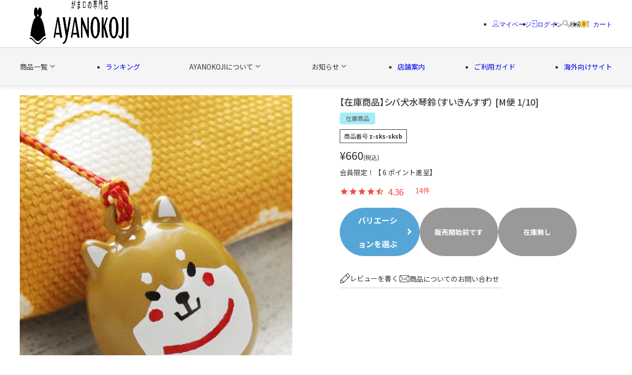

--- FILE ---
content_type: text/html;charset=UTF-8
request_url: https://ayanokoji-onlineshop.jp/c/00/171/209/1232/z-sks-sksb
body_size: 42070
content:
<!DOCTYPE html>
<html lang="ja"><head>
  <meta charset="UTF-8">
  
  <title>【在庫商品】シバ犬水琴鈴（すいきんすず） [M便 1/10] | AYANOKOJI（あやの小路） 公式通販</title>
  <meta name="viewport" content="width=device-width">


    <meta name="description" content="【在庫商品】シバ犬水琴鈴（すいきんすず） [M便 1/10] 水琴鈴 AYANOKOJI（あやの小路） 公式通販">
    <meta name="keywords" content="【在庫商品】シバ犬水琴鈴（すいきんすず） [M便 1/10],水琴鈴,AYANOKOJI（あやの小路） 公式通販">
  
  <link rel="stylesheet" href="https://ayanokoji.itembox.design/system/fs_style.css?t=20251118042546">
  <link rel="stylesheet" href="https://ayanokoji.itembox.design/generate/theme8/fs_original.css?t=20251118042546">
  
  <link rel="canonical" href="https://ayanokoji-onlineshop.jp/c/00/171/209/1232/z-sks-sksb">
  
  
  
  
  <script>
    window._FS=window._FS||{};_FS.val={"tiktok":{"enabled":false,"pixelCode":null},"recaptcha":{"enabled":false,"siteKey":null},"clientInfo":{"memberId":"guest","fullName":"ゲスト","lastName":"","firstName":"ゲスト","nickName":"ゲスト","stageId":"","stageName":"","subscribedToNewsletter":"false","loggedIn":"false","totalPoints":"","activePoints":"","pendingPoints":"","purchasePointExpiration":"","specialPointExpiration":"","specialPoints":"","pointRate":"","companyName":"","membershipCardNo":"","wishlist":"","prefecture":""},"enhancedEC":{"ga4Dimensions":{"userScope":{"stage":"{@ member.stage_order @}","login":"{@ member.logged_in @}"}},"amazonCheckoutName":"Amazon Pay","measurementId":"G-LBNY40313D","trackingId":"UA-76151022-1","dimensions":{"dimension1":{"key":"log","value":"{@ member.logged_in @}"},"dimension2":{"key":"mem","value":"{@ member.stage_order @}"}}},"shopKey":"ayanokoji","device":"PC","productType":"1","cart":{"stayOnPage":false}};
  </script>
  
  <script src="/shop/js/webstore-nr.js?t=20251118042546"></script>
  <script src="/shop/js/webstore-vg.js?t=20251118042546"></script>
  
    <script src="//r2.future-shop.jp/fs.ayanokoji/pc/recommend.js"></script>
  
  
  
  
    <meta property="og:title" content="【在庫商品】シバ犬水琴鈴（すいきんすず） [M便 1/10] | AYANOKOJI（あやの小路） 公式通販">
    <meta property="og:type" content="og:product">
    <meta property="og:url" content="https://ayanokoji-onlineshop.jp/c/00/171/209/1232/z-sks-sksb">
    <meta property="og:image" content="https://ayanokoji.itembox.design/product/026/000000002610/000000002610-01-l.jpg?t&#x3D;20260122195302">
    <meta property="og:site_name" content="AYANOKOJI（あやの小路） 公式通販">
    <meta property="og:description" content="【在庫商品】シバ犬水琴鈴（すいきんすず） [M便 1/10] 水琴鈴 AYANOKOJI（あやの小路） 公式通販">
    <meta property="product:price:amount" content="660">
    <meta property="product:price:currency" content="JPY">
    <meta property="product:product_link" content="https://ayanokoji-onlineshop.jp/c/00/171/209/1232/z-sks-sksb">
  
  
  
  
  
    <script type="text/javascript" >
      document.addEventListener('DOMContentLoaded', function() {
        _FS.CMATag('{"fs_member_id":"{@ member.id @}","fs_page_kind":"product","fs_product_url":"z-sks-sksb"}')
      })
    </script>
  
  
  <meta name="viewport" content="width=device-width, initial-scale=1, maximum-scale=1, user-scalable=no">
<link rel="preconnect" href="https://fonts.googleapis.com">
<link rel="preconnect" href="https://fonts.gstatic.com" crossorigin>
<link href="https://fonts.googleapis.com/css2?family=Noto+Sans+JP:wght@100..900&display=swap" rel="stylesheet">
<link rel="stylesheet" href="https://ayanokoji.itembox.design/item/pt-assets/css/fs_theme_custom.css?t=20260122130047">
<link rel="stylesheet" crossorigin href="https://ayanokoji.itembox.design/item/pt-assets/css/style.css?t=20260122130047">

<script type="module">
  const dayNames = ['日', '月', '火', '水', '木', '金', '土'];
  // カレンダーの休日と電話対応休止日
  // '2025-01-01' などを追加可能
  const customHolidays = [
    '2025-11-03',
    '2025-11-24',
    '2025-12-29',
    '2025-12-30',
    '2025-12-31',
// 2026
    '2026-01-01',
    '2026-01-02',
    '2026-01-12',
    '2026-01-22',
    '2026-01-28',
    '2026-02-11',
    '2026-02-23',
    '2026-03-20',
    '2026-04-29',
    '2026-05-04',
    '2026-05-05',
    '2026-05-06',
    '2026-07-20',
    '2026-08-11',
    '2026-09-21',
    '2026-09-22',
    '2026-09-23',
    '2026-10-12',
    '2026-11-03',
    '2026-11-23',
    '2026-12-29',
    '2026-12-30',
    '2026-12-31',
  ];
  const customhCallCenter = [
    '2025-11-04',
    '2025-11-10',
    '2025-11-17',
    '2025-11-25',
    '2025-12-01',
    '2025-12-08',
    '2025-12-15',
    '2025-12-22',
// 2026
    '2026-01-05',
    '2026-01-06',
    '2026-01-13',
    '2026-01-19',
    '2026-01-26',
    '2026-01-27',
    '2026-02-02',
    '2026-02-09',
    '2026-02-16',
    '2026-02-24',
    '2026-03-02',
    '2026-03-09',
    '2026-03-16',
    '2026-03-23',
    '2026-03-30',
    '2026-04-06',
    '2026-04-13',
    '2026-04-20',
    '2026-04-27',
    '2026-05-07',
    '2026-05-11',
    '2026-05-18',
    '2026-05-25',
    '2026-06-01',
    '2026-06-08',
    '2026-06-15',
    '2026-06-22',
    '2026-06-29',
    '2026-07-06',
    '2026-07-13',
    '2026-07-21',
    '2026-07-27',
    '2026-08-03',
    '2026-08-10',
    '2026-08-17',
    '2026-08-24',
    '2026-08-31',
    '2026-09-07',
    '2026-09-14',
    '2026-09-24',
    '2026-09-28',
    '2026-10-05',
    '2026-10-13',
    '2026-10-19',
    '2026-10-26',
    '2026-11-02',
    '2026-11-09',
    '2026-11-16',
    '2026-11-24',
    '2026-11-30',
    '2026-12-07',
    '2026-12-14',
    '2026-12-21',
    '2026-12-28',
  ];
  function formatDateLocal(date) {
    return date.getFullYear() + '-' +
           String(date.getMonth() + 1).padStart(2, '0') + '-' +
           String(date.getDate()).padStart(2, '0');
  }

  function isHoliday(date) {
    const day = date.getDay();
    const iso = formatDateLocal(date);
    return day === 0 || day === 6 || customHolidays.includes(iso);
  }

  function ishCallCenter(date) {
    const iso = formatDateLocal(date);
    return customhCallCenter.includes(iso);
  }
  function createCalendar(year, month) {
    const cal = document.createElement('div');
    cal.className = 'pt-calendar';
    const header = document.createElement('div');
    header.className = 'pt-calendar__header';
    header.textContent = `${year}年 ${month + 1}月`;
    const grid = document.createElement('div');
    grid.className = 'pt-calendar__grid';
    // 曜日ヘッダー行
    const headerRow = document.createElement('div');
    headerRow.className = 'pt-calendar__row';
    for (const day of dayNames) {
      const cell = document.createElement('div');
      cell.className = 'pt-calendar__day-name';
      cell.textContent = day;
      headerRow.appendChild(cell);
    }
    grid.appendChild(headerRow);
    const firstDay = new Date(year, month, 1);
    const lastDate = new Date(year, month + 1, 0).getDate();
    const startWeekDay = firstDay.getDay();
    let row = document.createElement('div');
    row.className = 'pt-calendar__row';
    for (let i = 0; i < startWeekDay; i++) {
      const empty = document.createElement('div');
      empty.className = 'pt-calendar__day';
      row.appendChild(empty);
    }
    for (let day = 1; day <= lastDate; day++) {
      const date = new Date(year, month, day);
      const cell = document.createElement('div');
      cell.className = 'pt-calendar__day';
      cell.textContent = day;
      if (isHoliday(date)) cell.classList.add('is-holiday');
      if (ishCallCenter(date)) cell.classList.add('is-hCallCenter');
      row.appendChild(cell);
      if (date.getDay() === 6) {
        grid.appendChild(row);
        row = document.createElement('div');
        row.className = 'pt-calendar__row';
      }
    }
    // 残りが埋まっていない場合は空セル追加
    if (row.children.length > 0) {
      while (row.children.length < 7) {
        const empty = document.createElement('div');
        empty.className = 'pt-calendar__day';
        row.appendChild(empty);
      }
      grid.appendChild(row);
    }
    cal.appendChild(header);
    cal.appendChild(grid);
    return cal;
  }
  function renderCalendars() {
    const container = document.getElementById('pt-calendar');
    const now = new Date();
    const currentYear = now.getFullYear();
    const currentMonth = now.getMonth();
    container.appendChild(createCalendar(currentYear, currentMonth));
    const nextMonth = new Date(currentYear, currentMonth + 1, 1);
    container.appendChild(createCalendar(nextMonth.getFullYear(), nextMonth.getMonth()));
  }
  renderCalendars();

</script>
<script src="https://cdn.jsdelivr.net/gh/pretake-seisaku/pretake_fs_template_js@v.1.1.7/ptCore.min.js"></script>
<script>
	// ページ内アンカー用の設定(スムーズスクロール)
	// ptScrollにglナビ(またはヘッダー)のIDを入れる
	const ptScroll = 'pt-header';
	const pt = new pretakeScript();

	// 商品詳細ページでpt.item.panelAndReview_01~03を使う場合は必要
	// そうでなければtgl1のオブジェクトは消して問題ありません。
	const tgl1 = new pt.tglPanel('.tab-panel_1', 'tgl-swi_1', 'pane-target_1');
	
	window.document.addEventListener('scroll', (e) => {
		if (pt.bodyClsContains('fs-body-product')){
			pt.scrollOffsetSwitch(e, '.pt-cartChase', 600);
		}
	}, !document.documentMode ? { passive: true } : false);

	document.addEventListener('DOMContentLoaded', function() {
		// pt.setEnvHeight(); // 商品詳細ページで少なくとも使います
		tgl1.int();
	});
	
	window.addEventListener('load', function(){
		pt.smoothScroll(ptScroll);
	// 	pt.locationMoveToTag(ptScroll);
	});

</script>
<script>
  const ptEnv = {
    mq: Object.freeze({
      '__md': 900,
      '__sm': 640,
      get mdMax() { return window.matchMedia(`(max-width: ${this.__md - 1}px)`); },
      get smMax() { return window.matchMedia(`(max-width: ${this.__sm - 1}px)`); },
      get mdMin() { return window.matchMedia(`(min-width: ${this.__md}px)`); },
      get smMin() { return window.matchMedia(`(min-width: ${this.__sm}px)`); },
    })
  };
  const offcan = {
    cat:[
      { text: 'がま口バッグ', href: 'https://ayanokoji-onlineshop.jp/c/00/37' },
      { text: 'がま口財布', href: 'https://ayanokoji-onlineshop.jp/c/00/93' },
      { text: 'がま口ポーチ', href: 'https://ayanokoji-onlineshop.jp/c/00/0332' },
      { text: 'がま口雑貨', href: 'https://ayanokoji-onlineshop.jp/c/00/1003' },
      { text: 'その他雑貨', href: 'https://ayanokoji-onlineshop.jp/c/00/171' },
      { text: 'ベルト・関連商品', href: 'https://ayanokoji-onlineshop.jp/c/00/228' },
      { text: '新商品', href: 'https://ayanokoji-onlineshop.jp/c/00/134' },
      { text: '限定品', href: 'ayanokoji-onlineshop.jp/c/00/479' }
    ]
  };
</script>
<script type="module">
  import { createApp,reactive } from 'https://cdn.jsdelivr.net/npm/petite-vue@0.4.1/+esm';
  const header = reactive({
    isMenuOpen:false,
    isSearch: false,
    indexCat: 0,
    indexMegaMenu: null,
    
    isAnyOpen(){
      return this.isMenuOpen || this.isSearch;
    },
    shift(type){
      if(type === 'drawer'){
        this.isMenuOpen = true;
        this.isSearch = false;
      } else if(type === 'hSearch'){
        this.isSearch = true;
        this.isMenuOpen = false;
      }
    },
    hambAction(){
      if(this.isAnyOpen()){
        this.isMenuOpen = false;
        this.isSearch = false;
      }else{
        this.isMenuOpen = true;
      }
    }
  });
  const onlyHeader = {
    cls:'is-active',
    header,
    ready: false,
    init(){
      this.ready = true;
    },
    areaControls(){
      if(header.isMenuOpen){
        return 'pt-drawer';
      } else if(header.isSearch) {
        return 'pt-hSearch';
      } else{
        return 'pt-drawer';
      }
    },
    ariaLabel(){
      if(header.isMenuOpen){
        return 'メニューを閉じる';
      } else if(header.isSearch) {
        return '検索を閉じる';
      } else{
        return 'メニューを開く';
      }
    }
  };
  function headerHeightWatcher() {
    return {
      $refs: {},
      body: document.body,
      observer: null,
      lastScroll: 0,
      init() {
        this.updateHeight();
        this.observer = new ResizeObserver(() => this.updateHeight());
        this.observer.observe(this.$refs.target);
        window.addEventListener('scroll', this.scroll, { passive: true });
      },

      updateHeight(cssProp='--pt-header-height') {
        const height = this.$refs.target.offsetHeight;
        document.documentElement.style.setProperty(cssProp, `${height}px`);
      },

      scroll(e){
        const currentScroll = window.scrollY;
        const diff = currentScroll - this.lastScroll;
        
        if (Math.abs(diff) < 24) return;
        
        if (diff > 0 && currentScroll > 200) {
          this.body.classList.add('is-scroll');
        } else {
          this.body.classList.remove('is-scroll');
        }
        this.lastScroll = currentScroll;
        this.updateHeight('--pt-header-height');
      }
    };
  }
  
  function createHeaderListScope(templateId, lists, isHeaderSync = false) {
    return {
      ...onlyHeader,
      init(){
        this.ready = true;
        this.calcWidth();
        this.showContorls();
          
      },
      $template: templateId,
      $refs: {},
      i: 0,
      isShowContorls: false,
      lists: lists.map(list => ({
        text: list.text,
        href: list.href
      })),
      scrollToIndex(e,i){
        if (i < 0 || i >= this.lists.length) return;
        this.i = i;
        header.indexCat = (isHeaderSync) ? i : header.indexCat;
        const target = e.target;
        let offsetLeft = target.offsetLeft - 60;
        this.$refs.container.scrollTo({ left: offsetLeft, behavior: "smooth" });
      },
      prev() {
        if (this.i > 0) {
          this.scrollToIndex({ target: this.$refs.tabs.children[this.i - 1] }, this.i - 1);
        }
      },
      next() {
        if (this.i < this.lists.length - 1) {
          this.scrollToIndex({ target: this.$refs.tabs.children[this.i + 1] }, this.i + 1);
        }
      },
      calcWidth(){
        const container = this.$refs.container.offsetWidth;
        const tabs = this.$refs.tabs.offsetWidth + 4;
        this.isShowContorls = (container < tabs) ? true : false;
      },
      showContorls(){
        window.addEventListener('resize', this.calcWidth, { passive: true });
      }
    };
  }
  function tempHeaderCatTabs (lists) {
    return createHeaderListScope('#temp-header-cat-tabs', lists, true);
  };
  function tempSecCatTabs (tempID,lists) {
    return createHeaderListScope(tempID, lists, false);
  };
  const modal = reactive({
    cls:'is-active',
    isOpen: false,
    index: null,
  });
  const modalObj = {
    modal,
    close(e,el) {
      this.modal.isOpen = (e.target === el) ? false : true;
      this.modal.index = null;
    },
    open(i) {
      this.modal.isOpen = true;
      this.modal.index = i;
    },
  }

  const __accObj = {
    i: null,
    count:0,
    $refs:{},
    isMqMobile: 'pc',
    ifVind: false,
    init(ifv=false){
      this.count = Object.keys(this.$refs).filter(key => /^d/.test(key)).length;
      if (ifv) {
        const check = () => {
          const isMq = ptEnv.mq.mdMax.matches;
          this.isMqMobile = isMq ? 'mobile' : 'pc';
          this.onUpdated();
        };
        check();
        window.addEventListener('resize', check, { passive: true });
      }
    },
    onUpdated(){
      if (this.i !== null) {
        const containerElm = this.$refs[`c${this.i}`];
        const h = containerElm.scrollHeight;
        containerElm.style.maxHeight = `${h}px`;
      }
    },
    ev(e,i,dration=400) {
      if (e.target instanceof Element) {
        if(e.target.closest('a')) {
          const getH = e.target.closest('a').href ;
          location.href = getH;
        };
      }
      if(this.i === i){
        this.$refs[`d${i}`].classList.remove('is-open');
        setTimeout(() => {
          this.$refs[`d${i}`].open = false;
          this.i = null;
        }, dration);
        return;
      }
      for (let _i = 0; _i < this.count; _i++) {
        const nextElm = this.$refs[`d${_i}`];
        if (i !== _i){
          nextElm.classList.remove('is-open');
          setTimeout(() => {
            nextElm.open = false;
          }, dration);
        } else {
          const containerElm = this.$refs[`c${_i}`];
          const h = containerElm.scrollHeight + 100;
          containerElm.style.maxHeight = `${h}px`;
          
          nextElm.classList.add('is-open');
          nextElm.open = true;
          this.i = i;
        }

      }
      
    }
  };
  function accObj (){
    return __accObj;
  };
  function accGuideObj (){
    return {
      ...__accObj,
      init(ifv=false){
        this.count = Object.keys(this.$refs).filter(key => /^d/.test(key)).length;
        const guide = document.querySelector('[id^="guide-"]');
        const guideIndex = parseInt(guide.id.split('-')[1]);
        this.ev(guide,guideIndex);
      },
    };
  };
  const __tglBase = {
    cls: 'is-active',
    eventName: 'click',
  }
  const tgl2Obj = {
    ...__tglBase,
    i: 0,
    init() {
      this.__setEventName();
      window.addEventListener('resize', this.__setEventName,!document.documentMode ? { passive: true } : false);
    },

    __setEventName() {
      const isTouch = window.matchMedia('(pointer: coarse)').matches;
      this.eventName = isTouch ? 'click' : 'mouseover';
    },

    hEv(e, index) {
      if (e.type === this.eventName) {
        this.i = index;
      }
    }
  };
  const tglHeader = {
    ...tgl2Obj,
    header,
    init() {
      this.__setEventName();
    },
    
    hEv(e, index) {
      if (e.type === this.eventName || e.type === 'mouseout' || e.type === 'focus') {
        header.indexMegaMenu = index;
      }
    },
    mouseoutEv(e){
      if(!e.currentTarget.contains(e.relatedTarget)) {
        header.indexMegaMenu = null;
      }
    }
  }
  const observeHSearch = {
    header,
    cls:'is-open',
    eventName: 'click',
    firstIn: false,
    init() {
      this.__setEventName();
    },
    __setEventName() {
      const isTouch = window.matchMedia('(pointer: coarse)').matches;
      this.eventName = isTouch ? 'click' : 'mouseover';
    },
    
    clickEv(e) {
      const isMq = ptEnv.mq.smMin.matches;
      console.log(e);
      
      // if(!e.currentTarget.contains(e.relatedTarget) && isMq) {
      //   header.isSearch = false;
      // }
    }
  }

  function mqCheck(){
    return {
      isMqMobile: 'pc',
      init(){
        const check = () => {
          const isMq = ptEnv.mq.mdMax.matches;
          this.isMqMobile = isMq ? 'mobile' : 'pc';
          console.log('resize →', this.isMqMobile);
        };
        window.addEventListener('resize', check, { passive: true });
        check();
      }
    }
  }

  const params = new URL(window.location).searchParams;
  const tags = params.getAll("tag");
  // 任意のプレフィックスに対応するタグ分類マップ（動的対応）
  const tagGroups = {};
  for (const tag of tags) {
    const [prefix] = tag.split("_");
    const parts = tag.split(",");
    if (!tagGroups[prefix]) {
      tagGroups[prefix] = [];
    }
  
    if (parts.length > 1) {
      tagGroups[prefix].push(...parts);
    } else {
      tagGroups[prefix].push(tag);
    }
  }
  // tag以外のクエリパラメータも取得
  const otherParams = {};
  for (const [key, value] of params.entries()) {
    if (key !== "tag") {
      if (otherParams[key]) {
        if (!Array.isArray(otherParams[key])) {
          otherParams[key] = [otherParams[key]];
        }
        otherParams[key].push(value);
      } else {
        otherParams[key] = value;
      }
    }
  }
  // チェックボックスタイプのタグ判別
  const tagCheckbox = (arr,tagPrefix)=>{
    let result = [];
    const list = arr;
    if(tagGroups.hasOwnProperty(tagPrefix)){
      result = list.map(item => tagGroups.c.includes(item));
      return result;
    } else {
      result = Array(list.length).fill(false);
      return result;
    }
  }
  const qst = {
    keyword: (otherParams.hasOwnProperty("keyword")) ? otherParams.keyword : '',
    selectCate: (tagGroups.hasOwnProperty("cat")) ? tagGroups.cat[0] : '',
    selectPattern: (tagGroups.hasOwnProperty("pat")) ? tagGroups.pat[0] : '',
    selectColor: (tagGroups.hasOwnProperty("col")) ? tagGroups.col[0] : '',
    minprice: (otherParams.hasOwnProperty("minprice")) ? otherParams.minprice : '',
    maxprice: (otherParams.hasOwnProperty("maxprice")) ? otherParams.maxprice : '',
    sort: (otherParams.hasOwnProperty("sort")) ? otherParams.sort : 'latest',
    tags: tagCheckbox(['セール', '限定', '再入荷','翌日発送'],'c'),
    horizontalvariationvalue: (otherParams.hasOwnProperty("horizontalvariationvalue") && otherParams.horizontalvariationvalue !== '' ) ? otherParams.horizontalvariationvalue : '指定なし',
  };
  
  function colorSelect () {
    return {
      option:'',
      cls:'pt-chip--none',
      $refs:{},
      init(){
        if(qst.selectColor === ''){
          this.option = '';
        }else{
          this.option = qst.selectColor;
          this.colorChange(qst.selectColor);
        }
      },
      onUpdate(e){
        const selectedOption = e.target.selectedOptions[0];
        if (selectedOption) {
          this.colorChange(selectedOption.dataset.clrValue);
        }
      },
      colorChange(clr){
        this.cls = `pt-chip--${clr}`;
      }
    }
  }
  const cateSelect = {
    option:'',
    init(){
      if(qst.selectCate === ''){
        this.option = '';
      }else{
        this.option = qst.selectCate;
      }
    },
    onUpdate(){}
  };
  const patternSelect = {
    option:'',
    init(){
      if(qst.selectPattern === ''){
        this.option = '';
      }else{
        this.option = qst.selectPattern;
      }
    },
    onUpdate(){}
  }
  const reactivePrice = reactive({
    minprice:'',
    maxprice:'',
  });
  const valueSelectbox = {
    reactivePrice,
    option:'',
    init(){
      reactivePrice.minprice = (qst.minprice !== '') ? qst.minprice : '' ;
      reactivePrice.maxprice = (qst.maxprice !== '') ? qst.maxprice : '' ;
      if (reactivePrice.minprice === '' || reactivePrice.maxprice === '') {
        this.option = '';
      } else {
        this.option = `${reactivePrice.minprice}_${reactivePrice.maxprice}`;
      }
    },
    onUpdate(){
      if (this.option !== '') {
        const [min, ...max] = this.option.split("_");
        reactivePrice.minprice = min;
        reactivePrice.maxprice = max;
      } else {
        reactivePrice.minprice = '';
        reactivePrice.maxprice = '';
      }
    }
  }

  const detailSearchMount = {
    inputKeyword: qst.keyword,
    selectCate: cateSelect,
    selectValue: valueSelectbox,
    radioSort: qst.sort,
    selectPattern: patternSelect,
    selectColor: colorSelect,
  }
  let baseLogics = {
    onlyHeader,modalObj,accObj,accGuideObj,tgl2Obj,tglHeader,observeHSearch,
    headerHeightWatcher,tempHeaderCatTabs,tempSecCatTabs,mqCheck
  };
  Object.assign(baseLogics,detailSearchMount);
  createApp(baseLogics).mount();
  // if (document.getElementById('pt-detailedSearch')) {
  //   createApp(baseLogics).mount();
  // } else {
  // }
</script>


<link rel="stylesheet" href="https://ayanokoji.itembox.design/item/ay-assets/css/product_detail_add.css?t=20260122130047">
<script src="https://ayanokoji.itembox.design/item/pt-assets/js/ptModal.min.js?t=20260122130047" defer></script>
<script src="https://ayanokoji.itembox.design/item/pt-assets/js/ptProductStincky.min.js?t=20260122130047" defer></script>
<script id="pt-makeElements-script" src="https://ayanokoji.itembox.design/item/pt-assets/js/ptMakeElements.js?t=20260122130047"></script>

<style>
// 【共通】商品詳細_レコメンド(pretakeテーマ)

.fs-l-productLayout__item .tagplus-ugc-744__wrapper .tagplus-ugc-media-wrapper{
  padding-left: 4px ;
  padding-right: 4px ;
}
.fs-l-productLayout__item .tagplus-ugc-744__wrapper .tagplus-ugc-img {
  width: min(100%,300px);
}
@media screen and (max-width: 899px){

  .fs-l-productLayout__item .tagplus-ugc-744-tab-name-content > div{
    width: auto !important;
    border-radius: 50vw !important;
    background-color: var(--pt-clr-bg-1) !important;
    border-color:var(--pt-clr-bg-1) !important;
    color: var(--pt-clr-textHeader-1);
    margin: 0 !important;
    padding: 0.5em 1.5em !important;
    flex: 0 0 auto;
  }
  .fs-l-productLayout__item .tagplus-ugc-744__wrapper .tagplus-ugc-744-tab-name-content > div.active{
    background-color: var(--pt-clr-textHeader-1) !important;
    border-color:var(--pt-clr-textHeader-1) !important;
  }
  .fs-l-productLayout__item .tagplus-ugc-744__wrapper .tagplus-ugc__swiper-1000 .tagplus-swiper-aria .swiper-button-prev
  .fs-l-productLayout__item .tagplus-ugc-744__wrapper .tagplus-ugc__swiper-1000 .tagplus-swiper-aria .swiper-button-next{
    width: 24px !important;
    height: 24px !important;
    background: var(--pt-clr-bgSliderArrow) !important;
    z-index: 1 !important;
  }
  
  .tagplus-swiper-aria .swiper-button-prev::after, .tagplus-swiper-aria .swiper-button-next::after {
  	font-family: "shuwa-icon" !important;
  	speak: never;
  	font-style: normal;
  	font-variant: normal;
  	font-weight: normal;
  	line-height: 1;
  	text-transform: none;
  	-webkit-font-smoothing: antialiased;
  	-moz-osx-font-smoothing: grayscale;
  }
  .tagplus-swiper-aria .swiper-button-prev::after{
    content: "\e902" !important;
  }

  .tagplus-swiper-aria .swiper-button-next::after{
    content: "\e901" !important;
  }
  .fs-l-productLayout__item .tagplus-ugc-744__wrapper .tagplus-ugc-744-tab-name-content {
  	margin: 0 0 16px !important;
    justify-content: flex-start !important;
    row-gap: 8px;
    column-gap: 4px;
    overflow-x: auto;
  }
  .fs-l-productLayout__item .tagplus-ugc-744__wrapper [class^="tagplus-ugc__swiper-"] .tagplus-swiper-aria .swiper-pagination{
    display: none !important;
  }

}

@media screen and (min-width: 900px){

  .fs-l-productLayout__item .tagplus-ugc-744-tab-name-content > div{
    width: auto !important;
    border-radius: 50vw !important;
    background-color: var(--pt-clr-bg-1) !important;
    border-color:var(--pt-clr-bg-1) !important;
    color: var(--pt-clr-textHeader-1);
    margin: 0 !important;
    padding: 0.5em 1.5em !important;
    flex: 0 0 auto;
  }
  .fs-l-productLayout__item .tagplus-ugc-744__wrapper .tagplus-ugc-744-tab-name-content > div.active{
    background-color: var(--pt-clr-textHeader-1) !important;
    border-color:var(--pt-clr-textHeader-1) !important;
  }
  .fs-l-productLayout__item .tagplus-ugc-744__wrapper [class^="tagplus-ugc__swiper-"] .tagplus-swiper-aria :is(.swiper-button-next,.swiper-button-prev) {
    background: var(--pt-clr-bgSliderArrow) !important;
  }
  
  .tagplus-swiper-aria .swiper-button-prev::after, .tagplus-swiper-aria .swiper-button-next::after {
    font-family: "shuwa-icon" !important;
    speak: never;
    font-style: normal;
    font-variant: normal;
    font-weight: normal;
    line-height: 1;
    text-transform: none;
    -webkit-font-smoothing: antialiased;
    -moz-osx-font-smoothing: grayscale;
  }
  .tagplus-swiper-aria .swiper-button-prev::after{
    content: "\e902" !important;
  }
  
  .tagplus-swiper-aria .swiper-button-next::after{
    content: "\e901" !important;
  }
  .fs-l-productLayout__item .tagplus-ugc-744__wrapper .tagplus-ugc-744-tab-name-content {
    margin: 0 0 16px !important;
    justify-content: flex-start !important;
    row-gap: 8px;
    column-gap: 4px;
    overflow-x: auto;
  }
  .fs-l-productLayout__item .tagplus-ugc-744__wrapper [class^="tagplus-ugc__swiper-"] .tagplus-swiper-aria .swiper-pagination{
    display: none !important;
  }

  .fs-l-productLayout__item .tagplus-ugc-744__wrapper .tagplus-ugc__swiper-1000 .tagplus-swiper-aria .swiper-button-prev
  .fs-l-productLayout__item .tagplus-ugc-744__wrapper .tagplus-ugc__swiper-1000 .tagplus-swiper-aria .swiper-button-next{
    width: 28px !important;
    height: 28px !important;
    z-index: 1 !important;
  }
  
  .fs-l-productLayout__item .tagplus-ugc-744__wrapper .tagplus-ugc-744-tab-name-content {
    margin: 0 0 24px !important;
  }
}

@media screen and (max-width: 639px){
  .fs-l-productLayout__item .tagplus-ugc-744__wrapper .tagplus-ugc-744-tab-name-content {
    padding-left: var(--pt-spa-both-side);
    padding-right: var(--pt-spa-both-side);
    width: 100vw;
    margin: 0 calc(50% - 50vw) 16px !important;
  }
}
@media screen and (max-width: 1199px){
  .fs-l-productLayout__item .tagplus-ugc-744__wrapper .tagplus-ugc__swiper-1000 .tagplus-swiper-aria .swiper-button-prev {
    right: calc(100% - 10px);
    z-index: 1 !important;
  }
  .fs-l-productLayout__item .tagplus-ugc-744__wrapper .tagplus-ugc__swiper-1000 .tagplus-swiper-aria .swiper-button-next {
    left: calc(100% - 10px);
    z-index: 1 !important;
  }
  
}
@media screen and (min-width: 1200px){
  .fs-l-productLayout__item .tagplus-ugc-744__wrapper {
  	max-width: calc(100% - var(--pt-spa-both-side) * 2);
  }
}

</style>
<style>
  .fs-l-productLayout__item--1 .fs-c-slick.slick-initialized .slick-slide {
	  pointer-events: none;
  }

  #fs_productCarouselMainImage{
    container-type: inline-size;
    container-name: fspcm;
  }
  .pt-c-productCarouselMainImage__videoPlayer,
  .fs-c-productCarouselMainImage__image > img {
  	width: min(100cqi,800px);
  	height: min(100%,800px);
  	aspect-ratio: 1 / 1;
  	object-fit: cover;
    background-color: #000;
  }
  @supports not (width: 100cqi) {
    .pt-c-productCarouselMainImage__videoPlayer,
    .fs-c-productCarouselMainImage__image > img {
    	width: min(100vw,800px);
    }
  }

</style>
<script>
window.addEventListener('load', function() {
  const catchList = [];
  let list = (catchList.length !== 0) ? catchList[0]: [];
  if(list.length === 0 || list.length > 5) return;
  const target = document.querySelector('#fs_productCarouselMainImage');
  const target1 = target.querySelectorAll('.fs-c-productCarouselMainImage__image');

  if (target1.length === 0) return;

  list.forEach(el => {
    if (!target1[el.order]) return;

    if(el.type == 'youtube'){
      const playerDiv = document.createElement('div');
      playerDiv.id = el.playerId;
      playerDiv.className = 'pt-c-productCarouselMainImage__videoPlayer';
      target1[el.order].after(playerDiv);
      target1[el.order].style.display = 'none';
    } else if (el.type === 'vimeo') {
      // iframe生成（直接埋め込む）
      const iframe = document.createElement('iframe');
      iframe.src = `https://player.vimeo.com/video/${el.videoId}?autoplay=1&loop=1&muted=1&background=1`;
      iframe.className = 'pt-c-productCarouselMainImage__videoPlayer';
      iframe.setAttribute('frameborder', '0');
      iframe.setAttribute('allow', 'autoplay; fullscreen');
      iframe.setAttribute('allowfullscreen', '');
      target1[el.order].after(iframe);
      target1[el.order].style.display = 'none';
    } else if (el.type === 'mp4') {
      // videoタグ生成
      const video = document.createElement('video');
      video.className = 'pt-c-productCarouselMainImage__videoPlayer';
      video.setAttribute('webkit-playsinline', '');
      video.setAttribute('playsinline', '');
      video.setAttribute('muted', '');
      video.setAttribute('autoplay', '');
      video.setAttribute('loop', '');
      video.width = '640';
      video.height = '360';
      video.id = el.playerId;
      const source = document.createElement('source');
      source.src = el.videoId;
      source.type = 'video/mp4';
      video.appendChild(source);
      const fallbackText = document.createElement('p');
      fallbackText.textContent = '動画を再生できる環境ではありません。';
      video.appendChild(fallbackText);
      target1[el.order].after(video);
      target1[el.order].style.display = 'none';
    }
  });

  // YouTube APIの読み込み
  const hasYouTube = list.some(el => el.type === 'youtube');
  if (hasYouTube) {
    const tag = document.createElement('script');
    tag.src = 'https://www.youtube.com/iframe_api';
    document.body.appendChild(tag);

    window.onYouTubeIframeAPIReady = function() {
      list.forEach(el => {
        if (el.type === 'youtube') {
          new YT.Player(el.playerId, {
            videoId: el.videoId,
            playerVars: {
              autoplay: 1,
              loop: 1,
              mute: 1,
              controls: 0,
              modestbranding: 1,
              playlist: el.videoId,
            },
            events: {
              onReady: event => event.target.playVideo()
            }
          });
        }
      });
    };
  }
  const hasMp4 = list.some(el => el.type === 'mp4');
  if (hasMp4) {
    const videos = document.querySelectorAll('video[id^="pt-player-"]');
    videos.forEach(el => {
      el.muted = true;
      el.play();
    });
  }
});
</script>
<script async src="https://www.googletagmanager.com/gtag/js?id=G-LBNY40313D"></script>

<script><!--
_FS.setTrackingTag('%3Cscript+type%3D%22text%2Fjavascript%22+src%3D%22%2F%2Fdynamic.criteo.com%2Fjs%2Fld%2Fld.js%3Fa%3D39604%22+async%3D%22true%22%3E%3C%2Fscript%3E%0A%3C%21--+Google+Tag+Manager+--%3E%0A%3Cscript%3E%28function%28w%2Cd%2Cs%2Cl%2Ci%29%7Bw%5Bl%5D%3Dw%5Bl%5D%7C%7C%5B%5D%3Bw%5Bl%5D.push%28%7B%27gtm.start%27%3A%0Anew+Date%28%29.getTime%28%29%2Cevent%3A%27gtm.js%27%7D%29%3Bvar+f%3Dd.getElementsByTagName%28s%29%5B0%5D%2C%0Aj%3Dd.createElement%28s%29%2Cdl%3Dl%21%3D%27dataLayer%27%3F%27%26l%3D%27%2Bl%3A%27%27%3Bj.async%3Dtrue%3Bj.src%3D%0A%27https%3A%2F%2Fwww.googletagmanager.com%2Fgtm.js%3Fid%3D%27%2Bi%2Bdl%3Bf.parentNode.insertBefore%28j%2Cf%29%3B%0A%7D%29%28window%2Cdocument%2C%27script%27%2C%27dataLayer%27%2C%27GTM-KM7L3L%27%29%3B%3C%2Fscript%3E%0A%3C%21--+End+Google+Tag+Manager+--%3E%0A%3C%21--+Google+tag+%28gtag.js%29+--%3E%0A%3Cscript+async+src%3D%22https%3A%2F%2Fwww.googletagmanager.com%2Fgtag%2Fjs%3Fid%3DAW-11144652629%22%3E%3C%2Fscript%3E%0A%3Cscript%3E%0A++window.dataLayer+%3D+window.dataLayer+%7C%7C+%5B%5D%3B%0A++function+gtag%28%29%7BdataLayer.push%28arguments%29%3B%7D%0A++gtag%28%27js%27%2C+new+Date%28%29%29%3B%0A%0A++gtag%28%27config%27%2C+%27AW-11144652629%27%29%3B%0A%3C%2Fscript%3E%0A%0A%3C%21--+Meta+Pixel+Code+--%3E%0A%3Cscript%3E%0A%21function%28f%2Cb%2Ce%2Cv%2Cn%2Ct%2Cs%29%0A%7Bif%28f.fbq%29return%3Bn%3Df.fbq%3Dfunction%28%29%7Bn.callMethod%3F%0An.callMethod.apply%28n%2Carguments%29%3An.queue.push%28arguments%29%7D%3B%0Aif%28%21f._fbq%29f._fbq%3Dn%3Bn.push%3Dn%3Bn.loaded%3D%210%3Bn.version%3D%272.0%27%3B%0An.queue%3D%5B%5D%3Bt%3Db.createElement%28e%29%3Bt.async%3D%210%3B%0At.src%3Dv%3Bs%3Db.getElementsByTagName%28e%29%5B0%5D%3B%0As.parentNode.insertBefore%28t%2Cs%29%7D%28window%2C+document%2C%27script%27%2C%0A%27https%3A%2F%2Fconnect.facebook.net%2Fen_US%2Ffbevents.js%27%29%3B%0Afbq%28%27init%27%2C+%271867284810101252%27%29%3B%0Afbq%28%27track%27%2C+%27PageView%27%29%3B%0A%3C%2Fscript%3E%0A%3Cnoscript%3E%3Cimg+height%3D%221%22+width%3D%221%22+style%3D%22display%3Anone%22%0Asrc%3D%22https%3A%2F%2Fwww.facebook.com%2Ftr%3Fid%3D1867284810101252%26ev%3DPageView%26noscript%3D1%22%0A%2F%3E%3C%2Fnoscript%3E%0A%3C%21--+End+Meta+Pixel+Code+--%3E%0A%3Cscript+defer+type%3D%27text%2Fjavascript%27+src%3D%27https%3A%2F%2Fshuwa.a-bisu.jp%2Fapi%2Fv1%2Fheadless.js%27+onload%3D%22loadAbisuContents%28this%29%22%3E%3C%2Fscript%3E');
--></script>
</head>
<body class="fs-body-product fs-body-product-z-sks-sksb" id="fs_ProductDetails">
<script><!--
_FS.setTrackingTag('%3Cscript%3E%0D%0A%28function%28w%2Cd%2Cs%2Cc%2Ci%29%7Bw%5Bc%5D%3Dw%5Bc%5D%7C%7C%7B%7D%3Bw%5Bc%5D.trackingId%3Di%3B%0D%0Avar+f%3Dd.getElementsByTagName%28s%29%5B0%5D%2Cj%3Dd.createElement%28s%29%3Bj.async%3Dtrue%3B%0D%0Aj.src%3D%27%2F%2Fcdn.contx.net%2Fcollect.js%27%3Bf.parentNode.insertBefore%28j%2Cf%29%3B%0D%0A%7D%29%28window%2Cdocument%2C%27script%27%2C%27contx%27%2C%27CTX-x-9a0EBoPh%27%29%3B%0D%0A%3C%2Fscript%3E%0D%0A%0A%3Cscript+type%3D%22text%2Fjavascript%22%3E++%0A++window.criteo_q+%3D+window.criteo_q+%7C%7C+%5B%5D%3B+%0A++window.criteo_q.push%28%0A++++++%7B+event%3A+%22setAccount%22%2C+account%3A+%2239604%22+%7D%2C+%0A++++++%7B+event%3A+%22setSiteType%22%2C+type%3A+%22d%22+%7D%2C+%0A++++++%7B+event%3A+%22viewItem%22%2C+item%3A+%222610%22+%7D%2C%0A++++++%7B+event%3A+%22setCustomerId%22%2C+id%3A+%22%7B%40+member.id+%40%7D%22+%7D%0A++%29%3B+%0A++%3C%2Fscript%3E%0A%3C%21--+Twitter+universal+website+tag+code+--%3E%0D%0A%3Cscript%3E%0D%0A%21function%28e%2Ct%2Cn%2Cs%2Cu%2Ca%29%7Be.twq%7C%7C%28s%3De.twq%3Dfunction%28%29%7Bs.exe%3Fs.exe.apply%28s%2Carguments%29%3As.queue.push%28arguments%29%3B%0D%0A%7D%2Cs.version%3D%271.1%27%2Cs.queue%3D%5B%5D%2Cu%3Dt.createElement%28n%29%2Cu.async%3D%210%2Cu.src%3D%27%2F%2Fstatic.ads-twitter.com%2Fuwt.js%27%2C%0D%0Aa%3Dt.getElementsByTagName%28n%29%5B0%5D%2Ca.parentNode.insertBefore%28u%2Ca%29%29%7D%28window%2Cdocument%2C%27script%27%29%3B%0D%0A%2F%2F+Insert+Twitter+Pixel+ID+and+Standard+Event+data+below%0D%0Atwq%28%27init%27%2C%27nzy9c%27%29%3B%0D%0Atwq%28%27track%27%2C%27PageView%27%29%3B%0D%0A%3C%2Fscript%3E%0D%0A%3C%21--+End+Twitter+universal+website+tag+code+--%3E%0A%3C%21--+Google+Tag+Manager+%28noscript%29+--%3E%0A%3Cnoscript%3E%3Ciframe+src%3D%22https%3A%2F%2Fwww.googletagmanager.com%2Fns.html%3Fid%3DGTM-KM7L3L%22%0Aheight%3D%220%22+width%3D%220%22+style%3D%22display%3Anone%3Bvisibility%3Ahidden%22%3E%3C%2Fiframe%3E%3C%2Fnoscript%3E%0A%3C%21--+End+Google+Tag+Manager+%28noscript%29+--%3E%0A%3C%21--+Live+cottage+%E8%B3%BC%E5%85%A5%E8%A8%88%E6%B8%ACSDK+--%3E%0A%3Cscript+src%3D%22https%3A%2F%2Fsdk.livecottage.net%2Fjs%2Ftracker.js%22%3E%3C%2Fscript%3E%0A%3C%21--+Live+cottage+%E3%83%A9%E3%83%B3%E3%83%87%E3%82%A3%E3%83%B3%E3%82%B0%E3%83%9A%E3%83%BC%E3%82%B8+--%3E%0A%3Cscript%3ELCT.lp%28%29%3B%3C%2Fscript%3E');
--></script>
<div class="fs-l-page">
<div class="pt-overlay" v-scope="onlyHeader" :class="{[cls]: header.isAnyOpen()}" @click="header.hambAction()"></div>
<header id="pt-header" class="pt-header">
  <div class="pt-header__upper" v-scope="headerHeightWatcher()" @vue:mounted="init" ref="target">
    <div class="pt-header__upper--inn">
      <button id="pt-headerHamb" class="pt-header__upper--hamb pt-hamburger" aria-hidden="true">
        <span class="pt-hamburger__line"></span>
        <span class="pt-hamburger__line"></span>
        <span class="pt-hamburger__line"></span>
      </button>
      <a class="pt-header__upper--logo" href="/">
        <img src="https://ayanokoji.itembox.design/item/pt-assets/img/logo-ayanokoji.png" alt="がま口の専門店AYANOKOJI" width="480" height="90">
      </a>
      <div class="fs-clientInfo">
        <div class="pt-loginCheck--{@ member.logged_in @}"></div>
      </div>
      <ul class="pt-header__upper--icons pt-header__glIcons">
        <li class="pt-header__glIcons--mypage" aria-label="マイページ">
          <a class="ipt-i_mypage" href="/my/top"><span>マイページ</span></a>
          <div class="fs-clientInfo">
            <ul class="pt-clientInfo pt-header__clientInfo">
              <li class="pt-clientInfo__name">{@ member.last_name @}{@ member.first_name @} 様</li>
              <li class="pt-clientInfo__rrank"><span class="pt-clientInfo__label">会員ランク</span><span class="pt-clientInfo__value">{@ member.stage_name @}</span></li>
              <li class="pt-clientInfo__point"><span class="pt-clientInfo__label">保有ポイント</span><span class="pt-clientInfo__value">{@ member.total_points @}</span></li>
            </ul>
          </div>
        </li>
        <li class="pt-header__glIcons--login" aria-label="ログイン"><a class="ipt-i_login" href="/p/login"><span>ログイン</span></a></li>
        <li class="pt-header__glIcons--search"
          v-scope="observeHSearch" @click="header.isSearch = !header.isSearch"  @keydown.enter="header.isSearch = !header.isSearch"
          aria-label="検索を開く" aria-controls="pt-hSearch" tabindex="0"
          :aria-expanded="header.isSearch" role="button">
          <span class="pt-dummyAnkr ipt-i_search"
          :class="{[cls]:header.isSearch === true}"
          ><span>検索</span></span></li>
        <li class="pt-header__glIcons--fav is-hidden-pc">
          <a class="ipt-i_fav" href="/my/wishlist" aria-label="お気に入り"><span>お気に入り</span></a></li>
        <li class="pt-header__glIcons--cart" aria-label="カート">
          <a class="ipt-i_cart" href="/p/cart">
            <span class="mypageItemNumberWrap">
              <span class="fs-p-cartItemNumber fs-client-cart-count fs-clientInfo"></span>
            </span>
            <span>カート</span>
          </a>
        </li>
      </ul>
    </div>
  </div>
  <nav class="pt-header__bottom pt-megaMenu" area-label="メインメニュー" v-scope="tglHeader" @vue:mounted="init" @mouseout="mouseoutEv($event)">
    
    <ul class="pt-megaMenu__tabs">
      <li class="pt-megaMenu__tabs--arrow" @click="hEv($event,0)" @mouseover="hEv($event,0)" @focus="hEv($event,0)" :class="{ [cls]: header.indexMegaMenu === 0}" tabindex="0" role="button"><span class="pt-dummyAnkr">商品一覧</span></li>
      <li><a href="https://ayanokoji-onlineshop.jp/f/ranking">ランキング</a></li>
      <li class="pt-megaMenu__tabs--arrow" @click="hEv($event,1)" @mouseover="hEv($event,1)" @focus="hEv($event,1)" :class="{ [cls]: header.indexMegaMenu === 1}" tabindex="0" role="button"><span class="pt-dummyAnkr">AYANOKOJIについて</span></li>
      <li class="pt-megaMenu__tabs--arrow" @click="hEv($event,2)" @mouseover="hEv($event,2)" @focus="hEv($event,2)" :class="{ [cls]: header.indexMegaMenu === 2}" tabindex="0" role="button"><span class="pt-dummyAnkr">お知らせ</span></li>
      <li><a href="https://ayanokoji.jp/shop-list/" target="_blank">店舗案内</a></li>
      <li><a href="https://ayanokoji-onlineshop.jp/f/guide">ご利用ガイド</a></li>
      <li><a href="https://ayanokoji-japan.com/" target="_blank">海外向けサイト</a></li>
    </ul>
    <div class="pt-megaMenu__panel pt-lineTabs" :class="{ 'is-active': header.indexMegaMenu === 0}">
      <div class="pt-lineTabs__tabsWrapper" v-scope="tempHeaderCatTabs(offcan.cat)" @vue:mounted="init">
        <div class="pt-lineTabs__controls" v-show="isShowContorls">
          <button class="pt-lineTabs__prev" @click="prev()"><span class="pt-lineTabs__icon ipt-arrow_left_c"></span></button>
          <button class="pt-lineTabs__next" @click="next()"><span class="pt-lineTabs__icon ipt-arrow_right_c"></span></button>
        </div>
        <template id="temp-header-cat-tabs">
          <div :role="ready ? 'tablist' : null" class="pt-lineTabs__tabs" ref="container">
            <div class="pt-lineTabs__tabs--inn" ref="tabs">
              <button v-for="(list,index) in lists" 
              role="tab"
              :id="`htab-cat-${index}`" 
              :aria-controls="`hpane-cat-${index}`" 
              :aria-selected="header.indexCat === index" 
              :class="{ [cls]: header.indexCat === index}"
              @click="scrollToIndex($event,index)">{{list.text}}</button>
            </div>
          </div>
        </template>
      </div>
      
        <!-- がま口バッグ -->
<ul 
  v-scope="onlyHeader"
  @vue:mounted="init"
  :role="ready ? 'tabpanel' : null"
  :aria-labelledby="ready ? 'htab-cat-0' : null" 
  :tabindex="header.indexCat === 0 ? 0 : -1"
  id="hpane-cat-0"
  class="pt-lineTabs__panel pt-linkList pt-linkList--megaMenu"
  v-show="header.indexCat === 0">
  <li><a href="https://ayanokoji-onlineshop.jp/c/00/37" class="pt-linkArrow" onclick="ga('send', 'event', 'カテゴリー', 'Click', 'がま口バッグ一覧');">がま口バッグ一覧</a></li>
  <li><a href="https://ayanokoji-onlineshop.jp/c/00/37/1739" class="pt-linkArrow" onclick="ga('send', 'event', 'カテゴリー', 'Click', 'ポシェット');">ポシェット</a></li>					
  <li><a href="https://ayanokoji-onlineshop.jp/c/00/37/38" class="pt-linkArrow" onclick="ga('send', 'event', 'カテゴリー', 'Click', 'ショルダーバッグ');">ショルダーバッグ</a></li>
  <li><a href="https://ayanokoji-onlineshop.jp/c/00/37/45" class="pt-linkArrow" onclick="ga('send', 'event', 'カテゴリー', 'Click', 'トートバッグ');">トートバッグ</a></li>
  <li><a href="https://ayanokoji-onlineshop.jp/c/00/37/48" class="pt-linkArrow" onclick="ga('send', 'event', 'カテゴリー', 'Click', 'ハンドバッグ');">ハンドバッグ</a></li>
  <li><a href="https://ayanokoji-onlineshop.jp/c/00/37/457" class="pt-linkArrow" onclick="ga('send', 'event', 'カテゴリー', 'Click', 'ボディバッグ');">ボディバッグ</a></li>
  <li><a href="https://ayanokoji-onlineshop.jp/c/00/37/389" class="pt-linkArrow" onclick="ga('send', 'event', 'カテゴリー', 'Click', 'リュック');">リュック</a></li>
  <li><a href="https://ayanokoji-onlineshop.jp/c/00/37/1661" class="pt-linkArrow" onclick="ga('send', 'event', 'カテゴリー', 'Click', 'サコッシュ');">サコッシュ</a></li>
  <li><a href="https://ayanokoji-onlineshop.jp/c/00/37/1740" class="pt-linkArrow" onclick="ga('send', 'event', 'カテゴリー', 'Click', 'ビジネスバッグ');">ビジネスバッグ</a></li>
  <li><a href="https://ayanokoji-onlineshop.jp/c/00/37/1741" class="pt-linkArrow" onclick="ga('send', 'event', 'カテゴリー', 'Click', 'クラッチバッグ');">クラッチバッグ</a></li>					
  <li><a href="https://ayanokoji-onlineshop.jp/c/00/37/57" class="pt-linkArrow" onclick="ga('send', 'event', 'カテゴリー', 'Click', 'ボストンバッグ');">ボストンバッグ</a></li>
</ul>
<!-- がま口財布 -->
<ul
  v-scope="onlyHeader"
  @vue:mounted="init"
  :role="ready ? 'tabpanel' : null"
  :aria-labelledby="ready ? 'htab-cat-1' : null" 
  :tabindex="header.indexCat === 1 ? 0 : -1"
  id="hpane-cat-1"
  class="pt-lineTabs__panel pt-linkList pt-linkList--megaMenu"
  v-show="header.indexCat === 1">
  <li><a href="https://ayanokoji-onlineshop.jp/c/00/93" class="pt-linkArrow" onclick="ga('send', 'event', 'カテゴリー', 'Click', 'がま口財布一覧');">がま口財布一覧</a></li>
  <li><a href="https://ayanokoji-onlineshop.jp/c/00/93/1404" class="pt-linkArrow" onclick="ga('send', 'event', 'カテゴリー', 'Click', '長財布');">長財布</a></li>
  <li><a href="https://ayanokoji-onlineshop.jp/c/00/93/1346" class="pt-linkArrow" onclick="ga('send', 'event', 'カテゴリー', 'Click', '折り財布');">折り財布</a></li>
  <li><a href="https://ayanokoji-onlineshop.jp/c/00/93/1405" class="pt-linkArrow" onclick="ga('send', 'event', 'カテゴリー', 'Click', 'コンパクト財布');">コンパクト財布</a></li>
  <li><a href="https://ayanokoji-onlineshop.jp/c/00/93/1406" class="pt-linkArrow" onclick="ga('send', 'event', 'カテゴリー', 'Click', '小銭入れ');">小銭入れ</a></li>
  <li><a href="https://ayanokoji-onlineshop.jp/c/00/93/594" class="pt-linkArrow" onclick="ga('send', 'event', 'カテゴリー', 'Click', '革ヒモ付き財布');">持ち手付き財布</a></li>
  <li><a href="https://ayanokoji-onlineshop.jp/c/00/93/1803" class="pt-linkArrow" onclick="ga('send', 'event', 'カテゴリー', 'Click', 'お財布ポシェット');">お財布ポシェット</a></li>
</ul>
<!-- がま口ポーチ -->
<ul 
  v-scope="onlyHeader"
  @vue:mounted="init"
  :role="ready ? 'tabpanel' : null"
  :aria-labelledby="ready ? 'htab-cat-2' : null" 
  :tabindex="header.indexCat === 2 ? 0 : -1"
  id="hpane-cat-2"
  class="pt-lineTabs__panel pt-linkList pt-linkList--megaMenu"
  v-show="header.indexCat === 2">
  <li><a href="https://ayanokoji-onlineshop.jp/c/00/0332" class="pt-linkArrow" onclick="ga('send', 'event', 'カテゴリー', 'Click', 'がま口ポーチ一覧');">がま口ポーチ一覧</a></li>
  <li><a href="https://ayanokoji-onlineshop.jp/c/00/0332/1675" class="pt-linkArrow" onclick="ga('send', 'event', 'カテゴリー', 'Click', 'Lサイズ（マチ大）');">Lサイズ（マチ大）</a></li>
  <li><a href="https://ayanokoji-onlineshop.jp/c/00/0332/1676" class="pt-linkArrow" onclick="ga('send', 'event', 'カテゴリー', 'Click', 'Lサイズ（マチ小）');">Lサイズ（マチ小）</a></li>
  <li><a href="https://ayanokoji-onlineshop.jp/c/00/0332/1677" class="pt-linkArrow" onclick="ga('send', 'event', 'カテゴリー', 'Click', 'Mサイズ（マチ大）');">Mサイズ（マチ大）</a></li>
  <li><a href="https://ayanokoji-onlineshop.jp/c/00/0332/1678" class="pt-linkArrow" onclick="ga('send', 'event', 'カテゴリー', 'Click', 'Mサイズ（マチ小）');">Mサイズ（マチ小）</a></li>
  <li><a href="https://ayanokoji-onlineshop.jp/c/00/0332/1679" class="pt-linkArrow" onclick="ga('send', 'event', 'カテゴリー', 'Click', 'Sサイズ（マチ大）');">Sサイズ（マチ大）</a></li>
  <li><a href="https://ayanokoji-onlineshop.jp/c/00/0332/1680" class="pt-linkArrow" onclick="ga('send', 'event', 'カテゴリー', 'Click', 'Sサイズ（マチ小）');">Sサイズ（マチ小）</a></li>
  <li><a href="https://ayanokoji-onlineshop.jp/c/00/0332/1681" class="pt-linkArrow" onclick="ga('send', 'event', 'カテゴリー', 'Click', 'ベルトポーチ');">ベルトポーチ</a></li>
</ul>

<!-- がま口雑貨 -->
<ul
  v-scope="onlyHeader"
  @vue:mounted="init"
  :role="ready ? 'tabpanel' : null"
  :aria-labelledby="ready ? 'htab-cat-3' : null" 
  :tabindex="header.indexCat === 3 ? 0 : -1"
  id="hpane-cat-3"
  class="pt-lineTabs__panel pt-linkList pt-linkList--megaMenu"
  v-show="header.indexCat === 3">
  <li><a href="https://ayanokoji-onlineshop.jp/c/00/1003" class="pt-linkArrow" onclick="ga('send', 'event', 'カテゴリー', 'Click', 'がま口雑貨一覧');">がま口雑貨一覧</a></li>
  <li><a href="https://ayanokoji-onlineshop.jp/c/00/1003/1413/0119" class="pt-linkArrow" onclick="ga('send', 'event', 'カテゴリー', 'Click', 'ポチ袋');">ポチ袋</a></li>
  <li><a href="https://ayanokoji-onlineshop.jp/c/00/1003/0705" class="pt-linkArrow" onclick="ga('send', 'event', 'カテゴリー', 'Click', 'カードケース');">カードケース</a></li>
  <li><a href="https://ayanokoji-onlineshop.jp/c/00/1003/0789" class="pt-linkArrow" onclick="ga('send', 'event', 'カテゴリー', 'Click', 'キーケース');">キーケース</a></li>
  <li><a href="https://ayanokoji-onlineshop.jp/c/00/1003/275" class="pt-linkArrow" onclick="ga('send', 'event', 'カテゴリー', 'Click', 'メガネケース');">メガネケース</a></li>
  <li><a href="https://ayanokoji-onlineshop.jp/c/00/1003/1542" class="pt-linkArrow" onclick="ga('send', 'event', 'カテゴリー', 'Click', 'ブックカバー');">ブックカバー</a></li>
  <li><a href="https://ayanokoji-onlineshop.jp/c/00/1003/1313" class="pt-linkArrow" onclick="ga('send', 'event', 'カテゴリー', 'Click', 'デジタル機器収納');">デジタル機器収納</a></li>
  <li><a href="https://ayanokoji-onlineshop.jp/c/00/1003/1413" class="pt-linkArrow" onclick="ga('send', 'event', 'カテゴリー', 'Click', 'ステーショナリー');">ステーショナリー</a></li>
  <li><a href="https://ayanokoji-onlineshop.jp/c/00/1003/1413/0337" class="pt-linkArrow" onclick="ga('send', 'event', 'カテゴリー', 'Click', 'ペンケース');">ペンケース</a></li>
  <li><a href="https://ayanokoji-onlineshop.jp/c/00/1003/1413/1412" class="pt-linkArrow" onclick="ga('send', 'event', 'カテゴリー', 'Click', '印鑑ケース');">印鑑ケース</a></li>
  <li><a href="https://ayanokoji-onlineshop.jp/c/00/1003/1407" class="pt-linkArrow" onclick="ga('send', 'event', 'カテゴリー', 'Click', 'パスケース');">パスケース</a></li>
  <li><a href="https://ayanokoji-onlineshop.jp/c/00/1003/1415" class="pt-linkArrow" onclick="ga('send', 'event', 'カテゴリー', 'Click', 'タバコケース');">タバコケース</a></li>
  <li><a href="https://ayanokoji-onlineshop.jp/c/00/1003/1411" class="pt-linkArrow" onclick="ga('send', 'event', 'カテゴリー', 'Click', 'リップケース');">リップケース</a></li>
  <li><a href="https://ayanokoji-onlineshop.jp/c/00/1003/3232" class="pt-linkArrow" onclick="ga('send', 'event', 'カテゴリー', 'Click', 'ミニチュア');">ミニチュア</a></li>
  <li><a href="https://ayanokoji-onlineshop.jp/c/00/1003/2107" class="pt-linkArrow" onclick="ga('send', 'event', 'カテゴリー', 'Click', '慶弔小物');">慶弔小物</a></li>
  <li><a href="https://ayanokoji-onlineshop.jp/c/00/1003/2106" class="pt-linkArrow" onclick="ga('send', 'event', 'カテゴリー', 'Click', 'その他日用雑貨');">その他日用雑貨</a></li>
</ul>

<!-- その他雑貨 -->
<ul
  v-scope="onlyHeader"
  @vue:mounted="init"
  :role="ready ? 'tabpanel' : null"
  :aria-labelledby="ready ? 'htab-cat-4' : null" 
  :tabindex="header.indexCat === 4 ? 0 : -1"
  id="hpane-cat-4"
  class="pt-lineTabs__panel pt-linkList pt-linkList--megaMenu"
  v-show="header.indexCat === 4">
  <li><a href="https://ayanokoji-onlineshop.jp/c/00/171" class="pt-linkArrow" onclick="ga('send', 'event', 'カテゴリー', 'Click', 'その他雑貨一覧');">その他雑貨一覧</a></li>
  <li><a href="https://ayanokoji-onlineshop.jp/c/00/171/1452" class="pt-linkArrow" onclick="ga('send', 'event', 'カテゴリー', 'Click', '風呂敷');">風呂敷</a></li>
  <li><a href="https://ayanokoji-onlineshop.jp/c/00/171/209" class="pt-linkArrow" onclick="ga('send', 'event', 'カテゴリー', 'Click', 'ストラップ・チャーム');">ストラップ・チャーム</a></li>
  <li><a href="https://ayanokoji-onlineshop.jp/c/00/171/0758" class="pt-linkArrow" onclick="ga('send', 'event', 'カテゴリー', 'Click', 'ハンカチ・ふきん');">ハンカチ・ふきん</a></li>
  <li><a href="https://ayanokoji-onlineshop.jp/c/00/171/2108" class="pt-linkArrow" onclick="ga('send', 'event', 'カテゴリー', 'Click', '手ぬぐい');">手ぬぐい</a></li>
  <li><a href="https://ayanokoji-onlineshop.jp/c/00/171/1383" class="pt-linkArrow" onclick="ga('send', 'event', 'カテゴリー', 'Click', 'ストール・マフラー');">ストール・マフラー</a></li>
  <li><a href="https://ayanokoji-onlineshop.jp/c/00/171/1934" class="pt-linkArrow" onclick="ga('send', 'event', 'カテゴリー', 'Click', 'その他');">その他</a></li>
</ul>

<!-- ベルト・周辺アイテム -->
<ul
  v-scope="onlyHeader"
  @vue:mounted="init"
  :role="ready ? 'tabpanel' : null"
  :aria-labelledby="ready ? 'htab-cat-5' : null" 
  :tabindex="header.indexCat === 5 ? 0 : -1"
  id="hpane-cat-5"
  class="pt-lineTabs__panel pt-linkList pt-linkList--megaMenu"
  v-show="header.indexCat === 5">
  <li><a class="pt-linkArrow" href="https://ayanokoji-onlineshop.jp/c/00/228">ベルト・周辺アイテム</a></li>
</ul>
<!-- 新商品 -->
<ul
  v-scope="onlyHeader"
  @vue:mounted="init"
  :role="ready ? 'tabpanel' : null"
  :aria-labelledby="ready ? 'htab-cat-6' : null" 
  :tabindex="header.indexCat === 6 ? 0 : -1"
  id="hpane-cat-6"
  class="pt-lineTabs__panel pt-linkList pt-linkList--megaMenu"
  v-show="header.indexCat === 6">
  <li><a class="pt-linkArrow" href="https://ayanokoji-onlineshop.jp/c/00/134">新商品一覧</a></li>
</ul>
<!-- 数量限定品 -->
<ul
  v-scope="onlyHeader"
  @vue:mounted="init"
  :role="ready ? 'tabpanel' : null"
  :aria-labelledby="ready ? 'htab-cat-7' : null" 
  :tabindex="header.indexCat === 7 ? 0 : -1"
  id="hpane-cat-7"
  class="pt-lineTabs__panel pt-linkList pt-linkList--megaMenu"
  v-show="header.indexCat === 7">
  <li><a href="https://ayanokoji-onlineshop.jp/c/00/479" class="pt-linkArrow" onclick="ga('send', 'event', 'カテゴリー', 'Click', '数量限定品一覧');">数量限定品一覧</a></li>
  <li><a href="https://ayanokoji-onlineshop.jp/c/00/1262" class="pt-linkArrow" onclick="ga('send', 'event', 'カテゴリー', 'Click', '残りわずか');">残りわずか</a></li>
</ul>


      
    </div>
    <div class="pt-megaMenu__panel" :class="{ 'is-active': header.indexMegaMenu === 1}">
      <h3 class="pt-menuHeader pt-menuHeader--megaMenu">サービス</h3>
      <ul class="pt-linkList pt-linkList--megaMenu">
        <li><a class="pt-linkArrow" href="https://ayanokoji.jp/order-ayanokoji/" target="_blank">オーダーメイド</a></li>
        <li><a class="pt-linkArrow" href="https://shuwa.jp/manufacturing#contact" target="_blank">大口注文お問合わせ</a></li>
        <li><a class="pt-linkArrow" href="https://ayanokoji-onlineshop.jp/c/00/602/antifouling">撥水加工サービス</a></li>
        <li><a class="pt-linkArrow" href="https://ayanokoji.jp/school/" target="_blank">がま口づくり体験教室</a></li>
        <li><a class="pt-linkArrow" href="https://ayanokoji.jp/memorial_service/" target="_blank">がま口供養</a></li>
      </ul>
      <h3 class="pt-menuHeader pt-menuHeader--megaMenu">AYANOKOJIについて</h3>
      <ul class="pt-linkList pt-linkList--megaMenu">
        <li><a class="pt-linkArrow" href="https://ayanokoji.jp/about/" target="_blank">ブランドコンセプト</a></li>
        <li><a class="pt-linkArrow" href="https://ayanokoji.jp/shop-list/" target="_blank">各店舗案内</a></li>
        <li><a class="pt-linkArrow" href="https://ayanokoji-onlineshop.jp/f/information/media">メディア情報</a></li>
        <li><a class="pt-linkArrow" href="https://ayanokoji.jp/ayanokoji_c/" target="_blank">ガマグチヨタカの部屋</a></li>
      </ul>
    </div>
    <div class="pt-megaMenu__panel" :class="{ 'is-active': header.indexMegaMenu === 2}">
      <h3 class="pt-menuHeader pt-menuHeader--megaMenu">お知らせ</h3>
      <ul class="pt-linkList pt-linkList--megaMenu">
        <li><a class="pt-linkArrow" href="https://ayanokoji.jp/news/" target="_blank">NEWS</a></li>
        <li><a class="pt-linkArrow" href="https://ayanokoji.jp/category/information/" target="_blank">お知らせ</a></li>
      </ul>
    </div>
  </nav>
  
</header>

<div id="pt-hSearch" class="pt-hSearch" v-scope="observeHSearch" @vue:mounted="init" :class="{'is-open': header.isSearch}">
  <div class="pt-hSearch__close-wrapper">
    <button v-scope="onlyHeader" id="pt-hSearchHamb" class="pt-hSearch__close pt-hamburger--cross is-hidden-mb"
    :class="{[cls]: header.isAnyOpen()}" @click="header.hambAction()"
    :aria-label="ariaLabel()" :aria-controls="areaControls()" :aria-expanded="header.isAnyOpen()">
      <span class="pt-hamburger__line"></span>
      <span class="pt-hamburger__line"></span>
      <span class="pt-hamburger__line"></span>
    </button>
  </div>

  <div class="pt-hSearch__inn">
    <p class="pt-linkArrow--back is-hidden-pc" v-scope="onlyHeader" @click="header.shift('drawer')"><span class="pt-dummyAnkr">戻る</span></p>
    <h3 class="pt-menuHeader pt-menuHeader--hSearch is-hidden-mb">おすすめのキーワード</h3>
    <div class="pt-hSearch__keywords pt-scrollKeywords pt-scrollKeywords--hSearch is-hidden-mb">
      <ul class="pt-scrollKeywords__inn">
      
        <li><a class="pt-tag--sm" href="https://ayanokoji-onlineshop.jp/c/00/1262"># 数量限定品が残りわずか</a></li>
<li><a class="pt-tag--sm" href="https://ayanokoji-onlineshop.jp/c/00/37/45/1776/b-sq-tote-kdef"># SNSで話題のトートバッグ</a></li>
<li><a class="pt-tag--sm" href="https://ayanokoji-onlineshop.jp/c/00/479/1754/00mf70"># miffy</a></li>
<li><a class="pt-tag--sm" href="https://ayanokoji-onlineshop.jp/c/00/228/2018/z-gamalock"># がまろっく</a></li>
<li><a class="pt-tag--sm" href="https://ayanokoji-onlineshop.jp/c/00/171/1483/gift-s"># ギフト包装</a></li>
      
      </ul>
    </div>
    <h3 class="pt-menuHeader pt-menuHeader--hSearch">詳細検索</h3>
    
      <!-- **ヘッダー詳細商品検索フォーム↓↓ -->

<form action="/p/search" method="get" id="pt-detailedSearch__h" class="fs-p-productSearch__form" v-scope>
  <div class="fs-p-productSearch__field">
    <table class="fs-p-productSearch__inputTable fs-c-inputTable">
      <tbody>
        

<tr class="">
  <th class="fs-c-inputTable__headerCell">
    <label for="pt-inputKeyword__h">キーワード</label>
  </th>
  <td class="fs-c-inputTable__dataCell">
    
    <input type="text" name="keyword" maxlength="1000" id="pt-inputKeyword__h" v-model="inputKeyword">
    
  </td>
</tr>
        

<tr class="">
  <th class="fs-c-inputTable__headerCell">
    <label for="fs_input_productSearchBundle">カテゴリー</label>
  </th>
  <td class="fs-c-inputTable__dataCell">
    <div class="fs-c-dropdown">
      
      <select class="fs-c-dropdown__menu" name="tag" id="pt-selectCate__h" v-scope="selectCate" @vue:mounted="init" v-model="option" @change="onUpdate()">
      
        
        
        <option value="" selected>カテゴリーを選択</option>
        
        
        
        <option value="cat_bag">がま口バッグ</option>
        
        
        
        <option value="cat_wallet">がま口財布</option>
        
        
        
        <option value="cat_pouch">がま口ポーチ</option>
        
        
        
        <option value="cat_case">がま口雑貨</option>
        
        
        
        <option value="cat_zakka">その他雑貨</option>
        
        
        
        <option value="cat_belt">ベルト・関連アイテム</option>
        
        
      </select>
    </div>
  </td>
</tr>
        

<tr class="">
  <th class="fs-c-inputTable__headerCell">
    <label for="fs_input_productSearchBundle">金額</label>
  </th>
  <td class="fs-c-inputTable__dataCell">
    <div class="fs-c-dropdown">
      
      <select class="fs-c-dropdown__menu" name="" id="pt-selectValue__h" v-scope="selectValue" @vue:mounted="init" v-model="option" @change="onUpdate()">
      
        
        
        <option value="" selected>金額を選択</option>
        
        
        
        <option value="0_1000">~1,000</option>
        
        
        
        <option value="1001_3000">1,001 ~ 3,000</option>
        
        
        
        <option value="3001_5000">3,001 ~ 5,000</option>
        
        
        
        <option value="5001_999999">5,001 ~</option>
        
        
      </select>
    </div>
  </td>
</tr>
        <input v-scope="selectValue" type="hidden" name="minprice" maxlength="9" v-model="reactivePrice.minprice">
        <input v-scope="selectValue" type="hidden" name="maxprice" maxlength="9" v-model="reactivePrice.maxprice">
      </tbody>
    </table>
    <table class="fs-p-productSearch__inputTable fs-c-inputTable">
      <tbody>
        

<tr class="">
  <th class="fs-c-inputTable__headerCell">
    <label for="fs_input_productSearchBundle">生地</label>
  </th>
  <td class="fs-c-inputTable__dataCell">
    <div class="fs-c-dropdown">
      
      <select class="fs-c-dropdown__menu" name="tag" id="pt-selectPattern__h" v-scope="selectPattern" @vue:mounted="init" v-model="option" @change="onUpdate()">
      
        
        
        <option value="" selected>生地を選択</option>
        
        
        
        <option value="pat_cot">帆布・綿布・デニム</option>
        
        
        
        <option value="pat_kr">金襴・帯地</option>
        
        
        
        <option value="pat_has">撥水機能生地</option>
        
        
        
        <option value="pat_cm">ちりめん</option>
        
        
        
        <option value="pat_lace">レース</option>
        
        
        
        <option value="pat_kawa">本革・合皮</option>
        
        
        
        <option value="pat_spot">限定品</option>
        
        
      </select>
    </div>
  </td>
</tr>
        <tr class="pt-productSearchColor">
          <th class="fs-c-inputTable__headerCell">
            <label for="fs_input_productSearchBundle">色</label>
          </th>
          <td class="fs-c-inputTable__dataCell" v-scope="selectColor()" @vue:mounted="init" >
            <div class="fs-c-dropdown">
              <select class="fs-c-dropdown__menu" name="tag" id="pt-selectColor__h" v-model="option" @change="onUpdate($event)">
                <option data-clr-value="none" value="" selected="">色を選択</option>
                <option data-clr-value="col_black" value="col_black">ブラック</option>
                <option data-clr-value="col_gray" value="col_gray">グレー</option>
                <option data-clr-value="col_white" value="col_white">ホワイト</option>
                <option data-clr-value="col_brown" value="col_brown">ブラウン</option>
                <option data-clr-value="col_pink" value="col_pink">ピンク</option>
                <option data-clr-value="col_red" value="col_red">レッド</option>
                <option data-clr-value="col_orange" value="col_orange">オレンジ</option>
                <option data-clr-value="col_yellow" value="col_yellow">イエロー</option>
                <option data-clr-value="col_green" value="col_green">グリーン</option>
                <option data-clr-value="col_blue" value="col_blue">ブルー</option>
                <option data-clr-value="col_purple" value="col_purple">パープル</option>
                <option data-clr-value="col_multi" value="col_multi">その他</option>
              </select>
            </div>
            <div class="pt-productSearchColor__chip">
              <span :class="cls"></span>
            </div>
          </td>
        </tr>
        

<tr class="">
  <th class="fs-c-inputTable__headerCell">並び順</th>
  <td class="fs-c-inputTable__dataCell">
    <div class="fs-c-radioGroup">
      
      
      <span class="fs-c-radio">
        
        <input type="radio" name="sort" id="pt-radioSort_1__h" class="fs-c-radio__radio" value="latest" v-model="radioSort">
        
        <label for="pt-radioSort_1__h" class="fs-c-radio__label">
          <span class="fs-c-radio__radioMark"></span>
          <span class="fs-c-radio__radioLabelText">新着順</span>
        </label>
      </span>
      
      
      <span class="fs-c-radio">
        
        <input type="radio" name="sort" id="pt-radioSort_2__h" class="fs-c-radio__radio" value="price_high" v-model="radioSort">
        
        <label for="pt-radioSort_2__h" class="fs-c-radio__label">
          <span class="fs-c-radio__radioMark"></span>
          <span class="fs-c-radio__radioLabelText">高い順</span>
        </label>
      </span>
      
      
      <span class="fs-c-radio">
        
        <input type="radio" name="sort" id="pt-radioSort_3__h" class="fs-c-radio__radio" value="price_low" v-model="radioSort">
        
        <label for="pt-radioSort_3__h" class="fs-c-radio__label">
          <span class="fs-c-radio__radioMark"></span>
          <span class="fs-c-radio__radioLabelText">安い順</span>
        </label>
      </span>
      
      
      <span class="fs-c-radio">
        
        <input type="radio" name="sort" id="pt-radioSort_4__h" class="fs-c-radio__radio" value="review" v-model="radioSort">
        
        <label for="pt-radioSort_4__h" class="fs-c-radio__label">
          <span class="fs-c-radio__radioMark"></span>
          <span class="fs-c-radio__radioLabelText">おすすめ順</span>
        </label>
      </span>
      
    </div>
  </td>
</tr>

      </tbody>
    </table>
    <div class="fs-p-productSearch__searchButtonContainer fs-c-buttonContainer">
      <button type="submit" class="fs-p-productSearch__searchButton fs-c-button--primary">検索</button>
    </div>
  </div>
</form>
<script type="application/ld+json">
{
  "@context": "http://schema.org",
  "@type": "WebSite",
  "url": "https://ayanokoji-onlineshop.jp",
  "potentialAction": {
    "@type": "SearchAction",
    "target": "https://ayanokoji-onlineshop.jp/p/search?keyword={search_term_string}",
    "query-input": "required name=search_term_string"
  }
}
</script>
<!-- **ヘッダー詳細商品検索フォーム↑↑ -->
    
  </div>
</div>

<button v-scope="onlyHeader" id="pt-drawerHamb" class="pt-drawer__close pt-hamburger is-hidden-pc"
:class="{[cls]: header.isAnyOpen()}" @click="header.hambAction()"
:aria-label="ariaLabel()" :aria-controls="areaControls()" :aria-expanded="header.isAnyOpen()">
  <span class="pt-hamburger__line"></span>
  <span class="pt-hamburger__line"></span>
  <span class="pt-hamburger__line"></span>
</button>
<div id="pt-drawer" class="pt-drawer" v-scope="onlyHeader" :class="{'is-open': header.isMenuOpen}">
  <nav class="pt-drawer__inn" area-label="メインメニュー">
    <div class="fs-clientInfo">
      <div class="pt-loginCheck--{@ member.logged_in @} pt-loginCheck--isGuest">
        <ul class="pt-clientInfo pt-clientInfo--drawer pt-drawer__clientInfo">
          <li class="pt-clientInfo__name">{@ member.last_name @}{@ member.first_name @} 様</li>
          <li class="pt-clientInfo__rrank"><span class="pt-clientInfo__label">会員ランク</span><span class="pt-clientInfo__value">{@ member.stage_name @}</span></li>
          <li class="pt-clientInfo__point"><span class="pt-clientInfo__label">保有ポイント</span><span class="pt-clientInfo__value">{@ member.total_points @}</span></li>
        </ul>
      </div>
    </div>
    <div class="fs-clientInfo">
      <div class="pt-loginCheck--{@ member.logged_in @}"></div>
    </div>
    <div class="pt-drawer__infoList">
      <a href="/my/top" class="pt-drawer__infoItem ipt-i_mypage">
        <span>マイページ</span>
      </a>
      <a href="/p/login" class="pt-drawer__infoItem ipt-i_login">
        <span>ログイン</span>
      </a>
      <span v-scope="onlyHeader" class="pt-drawer__infoItem ipt-i_search pt-dummyAnkr" 
        @click="header.shift('hSearch')" aria-label="検索を開く" 
        aria-controls="pt-hSearch" :aria-expanded="header.isSearch" tabindex="0">
        <span>検索</span>
      </span>
      <a href="/p/cart" class="pt-drawer__infoItem ipt-i_cart">
        <span class="mypageItemNumberWrap">
          <span class="fs-p-cartItemNumber fs-client-cart-count fs-clientInfo"></span>
        </span>
        <span>カート</span>
      </a>
    </div>
    <h3 class="pt-menuHeader pt-menuHeader--drawer">おすすめのキーワード</h3>
    <div class="pt-drawer__keywords pt-scrollKeywords pt-scrollKeywords--drawer">
      <ul class="pt-scrollKeywords__inn">
      
        <li><a class="pt-tag--sm" href="https://ayanokoji-onlineshop.jp/c/00/1262"># 数量限定品が残りわずか</a></li>
<li><a class="pt-tag--sm" href="https://ayanokoji-onlineshop.jp/c/00/37/45/1776/b-sq-tote-kdef"># SNSで話題のトートバッグ</a></li>
<li><a class="pt-tag--sm" href="https://ayanokoji-onlineshop.jp/c/00/479/1754/00mf70"># miffy</a></li>
<li><a class="pt-tag--sm" href="https://ayanokoji-onlineshop.jp/c/00/228/2018/z-gamalock"># がまろっく</a></li>
<li><a class="pt-tag--sm" href="https://ayanokoji-onlineshop.jp/c/00/171/1483/gift-s"># ギフト包装</a></li>
      
      </ul>
    </div>
    <h3 class="pt-menuHeader pt-menuHeader--drawer">商品一覧</h3>
    <div class="pt-drawer__menu" v-scope="accObj()" @vue:mounted="init">
      
      <!-- がま口バッグ -->
<details class="pt-acc pt-acc--drawer" ref="d0">
  <summary @click.prevent="ev($event,0)">がま口バッグ</summary>
  <div class="pt-acc__container" ref="c0">
    <ul class="pt-drawer__menu">
      <li><a href="https://ayanokoji-onlineshop.jp/c/00/37" class="pt-linkArrow" onclick="ga('send', 'event', 'カテゴリー', 'Click', 'がま口バッグ一覧');">がま口バッグ一覧</a></li>
      <li><a href="https://ayanokoji-onlineshop.jp/c/00/37/1739" class="pt-linkArrow" onclick="ga('send', 'event', 'カテゴリー', 'Click', 'ポシェット');">ポシェット</a></li>					
      <li><a href="https://ayanokoji-onlineshop.jp/c/00/37/38" class="pt-linkArrow" onclick="ga('send', 'event', 'カテゴリー', 'Click', 'ショルダーバッグ');">ショルダーバッグ</a></li>
      <li><a href="https://ayanokoji-onlineshop.jp/c/00/37/45" class="pt-linkArrow" onclick="ga('send', 'event', 'カテゴリー', 'Click', 'トートバッグ');">トートバッグ</a></li>
      <li><a href="https://ayanokoji-onlineshop.jp/c/00/37/48" class="pt-linkArrow" onclick="ga('send', 'event', 'カテゴリー', 'Click', 'ハンドバッグ');">ハンドバッグ</a></li>
      <li><a href="https://ayanokoji-onlineshop.jp/c/00/37/457" class="pt-linkArrow" onclick="ga('send', 'event', 'カテゴリー', 'Click', 'ボディバッグ');">ボディバッグ</a></li>
      <li><a href="https://ayanokoji-onlineshop.jp/c/00/37/389" class="pt-linkArrow" onclick="ga('send', 'event', 'カテゴリー', 'Click', 'リュック');">リュック</a></li>
      <li><a href="https://ayanokoji-onlineshop.jp/c/00/37/1661" class="pt-linkArrow" onclick="ga('send', 'event', 'カテゴリー', 'Click', 'サコッシュ');">サコッシュ</a></li>
      <li><a href="https://ayanokoji-onlineshop.jp/c/00/37/1740" class="pt-linkArrow" onclick="ga('send', 'event', 'カテゴリー', 'Click', 'ビジネスバッグ');">ビジネスバッグ</a></li>
      <li><a href="https://ayanokoji-onlineshop.jp/c/00/37/1741" class="pt-linkArrow" onclick="ga('send', 'event', 'カテゴリー', 'Click', 'クラッチバッグ');">クラッチバッグ</a></li>					
      <li><a href="https://ayanokoji-onlineshop.jp/c/00/37/57" class="pt-linkArrow" onclick="ga('send', 'event', 'カテゴリー', 'Click', 'ボストンバッグ');">ボストンバッグ</a></li>
    </ul>
  </div>
</details>

<!-- がま口財布 -->
<details class="pt-acc pt-acc--drawer" ref="d1">
  <summary @click.prevent="ev($event,1)">がま口財布</summary>
  <div class="pt-acc__container" ref="c1">
    <ul class="pt-drawer__menu">
      <li><a href="https://ayanokoji-onlineshop.jp/c/00/93" class="pt-linkArrow" onclick="ga('send', 'event', 'カテゴリー', 'Click', 'がま口財布一覧');">がま口財布一覧</a></li>
      <li><a href="https://ayanokoji-onlineshop.jp/c/00/93/1404" class="pt-linkArrow" onclick="ga('send', 'event', 'カテゴリー', 'Click', '長財布');">長財布</a></li>
      <li><a href="https://ayanokoji-onlineshop.jp/c/00/93/1346" class="pt-linkArrow" onclick="ga('send', 'event', 'カテゴリー', 'Click', '折り財布');">折り財布</a></li>
      <li><a href="https://ayanokoji-onlineshop.jp/c/00/93/1405" class="pt-linkArrow" onclick="ga('send', 'event', 'カテゴリー', 'Click', 'コンパクト財布');">コンパクト財布</a></li>
      <li><a href="https://ayanokoji-onlineshop.jp/c/00/93/1406" class="pt-linkArrow" onclick="ga('send', 'event', 'カテゴリー', 'Click', '小銭入れ');">小銭入れ</a></li>
      <li><a href="https://ayanokoji-onlineshop.jp/c/00/93/594" class="pt-linkArrow" onclick="ga('send', 'event', 'カテゴリー', 'Click', '革ヒモ付き財布');">持ち手付き財布</a></li>
      <li><a href="https://ayanokoji-onlineshop.jp/c/00/93/1803" class="pt-linkArrow" onclick="ga('send', 'event', 'カテゴリー', 'Click', 'お財布ポシェット');">お財布ポシェット</a></li>
    </ul>
  </div>
</details>

<!-- がま口ポーチ -->
<details class="pt-acc pt-acc--drawer" ref="d2">
  <summary @click.prevent="ev($event,2)">がま口ポーチ</summary>
  <div class="pt-acc__container" ref="c2">
    <ul class="pt-drawer__menu">
      <li><a href="https://ayanokoji-onlineshop.jp/c/00/0332" class="pt-linkArrow" onclick="ga('send', 'event', 'カテゴリー', 'Click', 'がま口ポーチ一覧');">がま口ポーチ一覧</a></li>
      <li><a href="https://ayanokoji-onlineshop.jp/c/00/0332/1675" class="pt-linkArrow" onclick="ga('send', 'event', 'カテゴリー', 'Click', 'Lサイズ（マチ大）');">Lサイズ（マチ大）</a></li>
      <li><a href="https://ayanokoji-onlineshop.jp/c/00/0332/1676" class="pt-linkArrow" onclick="ga('send', 'event', 'カテゴリー', 'Click', 'Lサイズ（マチ小）');">Lサイズ（マチ小）</a></li>
      <li><a href="https://ayanokoji-onlineshop.jp/c/00/0332/1677" class="pt-linkArrow" onclick="ga('send', 'event', 'カテゴリー', 'Click', 'Mサイズ（マチ大）');">Mサイズ（マチ大）</a></li>
      <li><a href="https://ayanokoji-onlineshop.jp/c/00/0332/1678" class="pt-linkArrow" onclick="ga('send', 'event', 'カテゴリー', 'Click', 'Mサイズ（マチ小）');">Mサイズ（マチ小）</a></li>
      <li><a href="https://ayanokoji-onlineshop.jp/c/00/0332/1679" class="pt-linkArrow" onclick="ga('send', 'event', 'カテゴリー', 'Click', 'Sサイズ（マチ大）');">Sサイズ（マチ大）</a></li>
      <li><a href="https://ayanokoji-onlineshop.jp/c/00/0332/1680" class="pt-linkArrow" onclick="ga('send', 'event', 'カテゴリー', 'Click', 'Sサイズ（マチ小）');">Sサイズ（マチ小）</a></li>
      <li><a href="https://ayanokoji-onlineshop.jp/c/00/0332/1681" class="pt-linkArrow" onclick="ga('send', 'event', 'カテゴリー', 'Click', 'ベルトポーチ');">ベルトポーチ</a></li>
    </ul>
  </div>
</details>

<!-- がま口雑貨 -->
<details class="pt-acc pt-acc--drawer" ref="d3">
  <summary @click.prevent="ev($event,3)">がま口雑貨</summary>
  <div class="pt-acc__container" ref="c3">
    <ul class="pt-drawer__menu">
      <li><a href="https://ayanokoji-onlineshop.jp/c/00/1003" class="pt-linkArrow" onclick="ga('send', 'event', 'カテゴリー', 'Click', 'がま口雑貨一覧');">がま口雑貨一覧</a></li>
      <li><a href="https://ayanokoji-onlineshop.jp/c/00/1003/1413/0119" class="pt-linkArrow" onclick="ga('send', 'event', 'カテゴリー', 'Click', 'ポチ袋');">ポチ袋</a></li>
      <li><a href="https://ayanokoji-onlineshop.jp/c/00/1003/0705" class="pt-linkArrow" onclick="ga('send', 'event', 'カテゴリー', 'Click', 'カードケース');">カードケース</a></li>
      <li><a href="https://ayanokoji-onlineshop.jp/c/00/1003/0789" class="pt-linkArrow" onclick="ga('send', 'event', 'カテゴリー', 'Click', 'キーケース');">キーケース</a></li>
      <li><a href="https://ayanokoji-onlineshop.jp/c/00/1003/275" class="pt-linkArrow" onclick="ga('send', 'event', 'カテゴリー', 'Click', 'メガネケース');">メガネケース</a></li>
      <li><a href="https://ayanokoji-onlineshop.jp/c/00/1003/1542" class="pt-linkArrow" onclick="ga('send', 'event', 'カテゴリー', 'Click', 'ブックカバー');">ブックカバー</a></li>
      <li><a href="https://ayanokoji-onlineshop.jp/c/00/1003/1313" class="pt-linkArrow" onclick="ga('send', 'event', 'カテゴリー', 'Click', 'デジタル機器収納');">デジタル機器収納</a></li>
      <li><a href="https://ayanokoji-onlineshop.jp/c/00/1003/1413" class="pt-linkArrow" onclick="ga('send', 'event', 'カテゴリー', 'Click', 'ステーショナリー');">ステーショナリー</a></li>
      <li><a href="https://ayanokoji-onlineshop.jp/c/00/1003/1413/0337" class="pt-linkArrow" onclick="ga('send', 'event', 'カテゴリー', 'Click', 'ペンケース');">ペンケース</a></li>
      <li><a href="https://ayanokoji-onlineshop.jp/c/00/1003/1413/1412" class="pt-linkArrow" onclick="ga('send', 'event', 'カテゴリー', 'Click', '印鑑ケース');">印鑑ケース</a></li>
      <li><a href="https://ayanokoji-onlineshop.jp/c/00/1003/1407" class="pt-linkArrow" onclick="ga('send', 'event', 'カテゴリー', 'Click', 'パスケース');">パスケース</a></li>
      <li><a href="https://ayanokoji-onlineshop.jp/c/00/1003/1415" class="pt-linkArrow" onclick="ga('send', 'event', 'カテゴリー', 'Click', 'タバコケース');">タバコケース</a></li>
      <li><a href="https://ayanokoji-onlineshop.jp/c/00/1003/1411" class="pt-linkArrow" onclick="ga('send', 'event', 'カテゴリー', 'Click', 'リップケース');">リップケース</a></li>
      <li><a href="https://ayanokoji-onlineshop.jp/c/00/1003/3232" class="pt-linkArrow" onclick="ga('send', 'event', 'カテゴリー', 'Click', 'ミニチュア');">ミニチュア</a></li>
      <li><a href="https://ayanokoji-onlineshop.jp/c/00/1003/2107" class="pt-linkArrow" onclick="ga('send', 'event', 'カテゴリー', 'Click', '慶弔小物');">慶弔小物</a></li>
      <li><a href="https://ayanokoji-onlineshop.jp/c/00/1003/2106" class="pt-linkArrow" onclick="ga('send', 'event', 'カテゴリー', 'Click', 'その他日用雑貨');">その他日用雑貨</a></li>
    </ul>
  </div>
</details>

<!-- その他雑貨 -->
<details class="pt-acc pt-acc--drawer" ref="d4">
  <summary @click.prevent="ev($event,4)">その他雑貨</summary>
  <div class="pt-acc__container" ref="c4">
    <ul class="pt-drawer__menu">
      <li><a href="https://ayanokoji-onlineshop.jp/c/00/171" class="pt-linkArrow" onclick="ga('send', 'event', 'カテゴリー', 'Click', 'その他雑貨一覧');">その他雑貨一覧</a></li>
      <li><a href="https://ayanokoji-onlineshop.jp/c/00/171/1452" class="pt-linkArrow" onclick="ga('send', 'event', 'カテゴリー', 'Click', '風呂敷');">風呂敷</a></li>
      <li><a href="https://ayanokoji-onlineshop.jp/c/00/171/209" class="pt-linkArrow" onclick="ga('send', 'event', 'カテゴリー', 'Click', 'ストラップ・チャーム');">ストラップ・チャーム</a></li>
      <li><a href="https://ayanokoji-onlineshop.jp/c/00/171/0758" class="pt-linkArrow" onclick="ga('send', 'event', 'カテゴリー', 'Click', 'ハンカチ・ふきん');">ハンカチ・ふきん</a></li>
      <li><a href="https://ayanokoji-onlineshop.jp/c/00/171/2108" class="pt-linkArrow" onclick="ga('send', 'event', 'カテゴリー', 'Click', '手ぬぐい');">手ぬぐい</a></li>
      <li><a href="https://ayanokoji-onlineshop.jp/c/00/171/1383" class="pt-linkArrow" onclick="ga('send', 'event', 'カテゴリー', 'Click', 'ストール・マフラー');">ストール・マフラー</a></li>
      <li><a href="https://ayanokoji-onlineshop.jp/c/00/171/1934" class="pt-linkArrow" onclick="ga('send', 'event', 'カテゴリー', 'Click', 'その他');">その他</a></li>
    </ul>
  </div>
</details>

<!-- ベルト・周辺アイテム -->
<details class="pt-acc pt-acc--drawer" ref="d5">
  <summary @click.prevent="ev($event,5)">ベルト・関連商品</summary>
  <div class="pt-acc__container" ref="c5">
    <ul class="pt-drawer__menu">
      <li><a class="pt-linkArrow" href="https://ayanokoji-onlineshop.jp/c/00/228">ベルト・関連商品一覧</a></li>
    </ul>
  </div>
</details>

<!-- 新商品 -->
<details class="pt-acc pt-acc--drawer" ref="d6">
  <summary @click.prevent="ev($event,6)">新商品</summary>
  <div class="pt-acc__container" ref="c6">
    <ul class="pt-drawer__menu">
      <li><a class="pt-linkArrow" href="https://ayanokoji-onlineshop.jp/c/00/134">新商品一覧</a></li>
    </ul>
  </div>
</details>

<!-- 数量限定品 -->
<details class="pt-acc pt-acc--drawer" ref="d7">
  <summary @click.prevent="ev($event,7)">限定品</summary>
  <div class="pt-acc__container" ref="c7">
    <ul class="pt-drawer__menu">
      <li><a href="https://ayanokoji-onlineshop.jp/c/00/479" class="pt-linkArrow" onclick="ga('send', 'event', 'カテゴリー', 'Click', '数量限定品一覧');">数量限定品一覧</a></li>
      <li><a href="https://ayanokoji-onlineshop.jp/c/00/1262" class="pt-linkArrow" onclick="ga('send', 'event', 'カテゴリー', 'Click', '残りわずか');">残りわずか</a></li>
    </ul>
  </div>
</details>


      
    </div>
    <h3 class="pt-menuHeader pt-menuHeader--drawer">サービス</h3>
    <ul class="pt-drawer__menu">
      <li><a class="pt-linkArrow" href="https://ayanokoji.jp/order-ayanokoji/" target="_blank">オーダーメイド</a></li>
        <li><a class="pt-linkArrow" href="https://shuwa.jp/manufacturing#contact" target="_blank">大口注文お問合わせ</a></li>
        <li><a class="pt-linkArrow" href="https://ayanokoji-onlineshop.jp/c/00/602/antifouling">撥水加工サービス</a></li>
        <li><a class="pt-linkArrow" href="https://ayanokoji.jp/school/" target="_blank">がま口づくり体験教室</a></li>
        <li><a class="pt-linkArrow" href="https://ayanokoji.jp/memorial_service/" target="_blank">がま口供養</a></li>
    </ul>
    <h3 class="pt-menuHeader pt-menuHeader--drawer">AYANOKOJIについて</h3>
    <ul class="pt-drawer__menu">
      <li><a class="pt-linkArrow" href="https://ayanokoji.jp/about/" target="_blank">ブランドコンセプト</a></li>
        <li><a class="pt-linkArrow" href="https://ayanokoji.jp/shop-list/" target="_blank">各店舗案内</a></li>
        <li><a class="pt-linkArrow" href="https://ayanokoji-onlineshop.jp/f/information/media">メディア情報</a></li>
        <li><a class="pt-linkArrow" href="https://ayanokoji.jp/ayanokoji_c/" target="_blank">ガマグチヨタカの部屋</a></li>
    </ul>
    <ul class="pt-drawer__menu pt-drawer__menu--2">
      <li><a class="pt-linkArrow" href="https://ayanokoji-onlineshop.jp/f/ranking">ランキング</a></li>
      <li><a class="pt-linkArrow" href="https://ayanokoji-onlineshop.jp/f/guide">ご利用ガイド</a></li>
      <li><a class="pt-linkArrow" href="https://ayanokoji.jp/news/" target="_blank">NEWS</a></li>
      <li><a class="pt-linkArrow" href="https://shuwa.jp/corporate-profile" target="_blank">運営会社</a></li>
      <li><a class="pt-linkArrow" href="https://ayanokoji-onlineshop.jp/p/newsletter/subscribe">メルマガ登録</a></li>
      <li><a class="pt-linkArrow" href="https://ayanokoji-onlineshop.jp/p/about/privacy-policy">プライバシポリシー</a></li>
      <li><a class="pt-linkArrow" href="https://ayanokoji-onlineshop.jp/blog/">コラム</a></li>
      <li><a class="pt-linkArrow" href="https://ayanokoji-onlineshop.jp/p/about/terms">特定商取引法</a></li>
      <li><a class="pt-linkArrow" href="https://ayanokoji-japan.com/" target="_blank">海外向けサイト</a></li>
    </ul>
      <div class="pt-drawer__sns pt-snsList">
        <ul class="pt-snsList__sns">
          <li><a href="https://www.facebook.com/kyoto.ayanokoji/" target="_blank"><img src="https://ayanokoji.itembox.design/item/pt-assets/img/s_facebook.png" alt="facebook" width="40" height="40" loading="lazy"></a></li>
          <li><a href="https://www.instagram.com/ayanokoji_official/" target="_blank"><img src="https://ayanokoji.itembox.design/item/pt-assets/img/s_insta.png" alt="instagram" width="40" height="40" loading="lazy"></a></li>
          <li><a href="https://ayanokoji-onlineshop.jp/c/00/133/line_id"><img src="https://ayanokoji.itembox.design/item/pt-assets/img/s_line.png" alt="LINE" width="40" height="40" loading="lazy"></a></li>
          <li><a href="https://x.com/ayanokoji" target="_blank"><img src="https://ayanokoji.itembox.design/item/pt-assets/img/s_x.png" alt="X" width="40" height="40" loading="lazy"></a></li>
        </ul>
      </div>
  </nav>
</div>


<main class="fs-l-main fs-l-product2"><div id="fs-page-error-container" class="fs-c-panelContainer">
  
  
</div>
<section class="fs-l-pageMain"><!-- **商品詳細エリア（システムパーツグループ）↓↓ -->
<form id="fs_form">
<input type="hidden" name="productId" value="2610">

<div class="fs-l-productLayout fs-system-product" data-product-id="2610" data-vertical-variation-no="" data-horizontal-variation-no=""><div class="fs-l-productLayout__item fs-l-productLayout__item--1">
<!-- **商品画像パーツ・フリック（システムパーツ ）↓↓ -->
<div class="fs-c-productCarouselMainImage">
  <div class="fs-c-productCarouselMainImage__carousel fs-c-slick" id="fs_productCarouselMainImage">
    
      
        <figure class="fs-c-productCarouselMainImage__image" aria-hidden="true" tabindex="-1" data-sub-image-url="https://ayanokoji.itembox.design/product/026/000000002610/000000002610-01-xs.jpg?t&#x3D;20260122195302" data-enlarged-image-url="https://ayanokoji.itembox.design/product/026/000000002610/000000002610-01-xl.jpg?t&#x3D;20260122195302">
          <img src="https://ayanokoji.itembox.design/product/026/000000002610/000000002610-01-l.jpg?t&#x3D;20260122195302" alt="シバ犬水琴鈴（すいきんすず）メインイメージ"
          
          >
          
        </figure>
      
     
      
        <figure class="fs-c-productCarouselMainImage__image" aria-hidden="true" tabindex="-1" data-sub-image-url="https://ayanokoji.itembox.design/product/026/000000002610/000000002610-02-xs.jpg?t&#x3D;20260122195302" data-enlarged-image-url="https://ayanokoji.itembox.design/product/026/000000002610/000000002610-02-xl.jpg?t&#x3D;20260122195302">
          <img src="https://ayanokoji.itembox.design/product/026/000000002610/000000002610-02-l.jpg?t&#x3D;20260122195302" alt="シバ犬水琴鈴（すいきんすず）ディテール　赤シバ"
          
          >
          
        </figure>
      
     
      
        <figure class="fs-c-productCarouselMainImage__image" aria-hidden="true" tabindex="-1" data-sub-image-url="https://ayanokoji.itembox.design/product/026/000000002610/000000002610-03-xs.jpg?t&#x3D;20260122195302" data-enlarged-image-url="https://ayanokoji.itembox.design/product/026/000000002610/000000002610-03-xl.jpg?t&#x3D;20260122195302">
          <img src="https://ayanokoji.itembox.design/product/026/000000002610/000000002610-03-l.jpg?t&#x3D;20260122195302" alt="シバ犬水琴鈴（すいきんすず）ディテール　黒シバ"
          
          >
          
        </figure>
      
     
  </div>
  <div class="fs-c-productCarouselMainImage__expandButton fs-c-buttonContainer">
    <button type="button" class="fs-c-button--viewExtendedImage fs-c-button--plain">
<span class="fs-c-button__label">画像拡大</span>
</button>
  </div>
</div>
<!-- **商品画像パーツ・フリック（システムパーツ）↑↑ -->
</div>
<div class="fs-l-productLayout__item fs-l-productLayout__item--2"><!-- **商品名パーツ（システムパーツ）↓↓ -->
<h1 class="fs-c-productNameHeading fs-c-heading">
  
  <span class="fs-c-productNameHeading__name">【在庫商品】シバ犬水琴鈴（すいきんすず） [M便 1/10]</span>
</h1>
<!-- **商品名パーツ（システムパーツ）↑↑ -->

<!-- **商品マークパーツ（システムパーツ）↓↓ -->
<div class="fs-c-productMarks">
  
    <ul class="fs-c-productMark">
      <li class="fs-c-productMark__item">
        <span class="fs-c-productMark__mark--14 fs-c-productMark__mark">
<span class="fs-c-productMark__label">在庫商品</span>
</span>

        </li>
      
    </ul>
  
  
</div>
<!-- **商品マークパーツ（システムパーツ）↑↑ -->


<!-- **商品番号パーツ（システムパーツ）↓↓ -->
<div class="fs-c-productNumber">
  <span class="fs-c-productNumber__label">商品番号</span>
  <span class="fs-c-productNumber__number">z-sks-sksb</span>
</div>
<!-- **商品番号パーツ（システムパーツ）↑↑ -->

<!-- **商品価格パーツ（システムパーツ）↓↓ -->

<div class="fs-c-productPrices fs-c-productPrices--productDetail">
<div class="fs-c-productPrice fs-c-productPrice--selling">

  
    
    <span class="fs-c-productPrice__main">
      
      <span class="fs-c-productPrice__main__price fs-c-price">
        <span class="fs-c-price__currencyMark">&yen;</span>
        <span class="fs-c-price__value">660</span>
      </span>
    </span>
    <span class="fs-c-productPrice__addon">
      <span class="fs-c-productPrice__addon__label">税込</span>
    </span>
    
  

</div>

</div>

<!-- **商品価格パーツ（システムパーツ）↑↑ -->


  <!-- **ポイントパーツ（システムパーツ）↓↓ -->
  
    <div class="fs-c-productPointDisplay">
      <span class="fs-c-productPointDisplay__label">会員限定！【</span>
      <span class="fs-c-productPointDisplay__quantity">6</span>
      <span class="fs-c-productPointDisplay__unit">ポイント進呈】</span>
    </div>
  
  <!-- **ポイントパーツ（システムパーツ）↑↑ -->


<div id="output-review_rating" data-stt-ignore>
  <div class="fs-c-productReview__aggregateRating fs-c-aggregateRating">
    
    <div class="fs-c-rating fs-c-aggregateRating__rating">
      <a href="#pt-prodReviewArea" class="fs-c-rating__stars fs-c-reviewStars" data-ratingcount="4.5"></a>
      <a href="#pt-prodReviewArea" class="fs-c-rating__value" aria-label="レビュー平均評価 4.36">4.36</a>
    </div>
    <a href="#pt-prodReviewArea" class="fs-c-aggregateRating__count" aria-label="レビュー件数 14">14</a>
    
  </div>
</div>


  








<div class="pt-cartUpperCnt">
  <div class="pt-modal pt-modal__product">
      <div class="pt-modal__wrap __mdl1">
          <div class="fs-c-modal__header">
              <h3 class="fs-c-modal__title">選択してください</h3>
              <span class="fs-c-modal__close __mdl1" role="button" aria-label="閉じる"></span>
          </div>
          <div id="pt-outputItem-multi">



<!-- **カート・バリエーションごとにボタンパーツ（システムパーツ）↓↓ -->
<input type="hidden" name="verticalVariationNo" value="">
<input type="hidden" name="horizontalVariationNo" value="">
<input type="hidden" name="verticalVariationName" value="">
<input type="hidden" name="horizontalVariationName" value="">
<input type="hidden" name="verticalAdminNo" value="">
<input type="hidden" name="horizontalAdminNo" value="">
<input type="hidden" name="staffStartSkuCode" value="">




<div class="fs-c-variationAndActions">

<div class="fs-c-variationAndActions__variation fs-c-variationList">
  
  <div class="fs-c-variationList__item">
    <div class="fs-c-variationList__item__body">
       <ul class="fs-c-variationList__item__cart fs-c-variationCart">
         
           
             <li>
               
               <div class="fs-c-variationCart__variationName">
                 <span class="fs-c-variationCart__variationName__name">赤シバ</span>
                  
                  
                  
                  
                 
                 
               </div>
               <div class="fs-c-variationCart__wishlist" data-product-id="2610" data-vertical-variation-no="1" data-horizontal-variation-no="" data-vertical-admin-no="2314" data-horizontal-admin-no="">
                
                  
                    <button type="button" class="fs-c-button--addToWishList--icon fs-c-button--particular">
<span class="fs-c-button__label">お気に入りに登録する</span>
</button>
                  
                
               </div>
               <div class="fs-c-variationCart__cartButton"
                data-product-id="2610"
                data-vertical-variation-no="1"
                data-horizontal-variation-no=""
                data-vertical-variation-name="赤シバ"
                data-horizontal-variation-name=""
                data-vertical-admin-no="2314"
                data-horizontal-admin-no=""
                data-staff-start-sku-code=""
                data-variation-price=""
                data-variation-point=""
               >
               
                  <button type="button" class="fs-c-button--addToCart--variation fs-c-button--primary">
<span class="fs-c-button__label">カートに入れる</span>
</button>
               
                
                
                
               </div>
             </li>
           
         
           
             <li>
               
               <div class="fs-c-variationCart__variationName">
                 <span class="fs-c-variationCart__variationName__name">黒シバ</span>
                  
                  
                  
                  
                 
                 
               </div>
               <div class="fs-c-variationCart__wishlist" data-product-id="2610" data-vertical-variation-no="2" data-horizontal-variation-no="" data-vertical-admin-no="2315" data-horizontal-admin-no="">
                
                  
                    <button type="button" class="fs-c-button--addToWishList--icon fs-c-button--particular">
<span class="fs-c-button__label">お気に入りに登録する</span>
</button>
                  
                
               </div>
               <div class="fs-c-variationCart__cartButton"
                data-product-id="2610"
                data-vertical-variation-no="2"
                data-horizontal-variation-no=""
                data-vertical-variation-name="黒シバ"
                data-horizontal-variation-name=""
                data-vertical-admin-no="2315"
                data-horizontal-admin-no=""
                data-staff-start-sku-code=""
                data-variation-price=""
                data-variation-point=""
               >
               
                  <button type="button" class="fs-c-button--addToCart--variation fs-c-button--primary">
<span class="fs-c-button__label">カートに入れる</span>
</button>
               
                
                
                
               </div>
             </li>
           
         
       </ul>
    </div>
  </div>
  
</div>
</div>
<input type="hidden" name="quantity" value="1">



    

<!-- **カート・バリエーションごとにボタンパーツ（システムパーツ）↑↑ -->

          </div>
      </div>
  </div>
  <div class="variation-open-btn">
      <div class="particular__open-btn __mdl1" role="button" aria-label="開く"><span class="fs-c-button__label">バリエーションを選ぶ</span></div>
      <div class="out-stock out-stock--beforeSale"><span class="fs-c-button__label">販売開始前です</span></div>
      <div class="out-stock out-stock--outSale"><span class="fs-c-button__label">在庫無し</span></div>
  </div>
</div>
<div class="pt-cartUnderCnt">
  <div id="pt-outputItem-count"></div>
  <div id="pt-outputItem-buy"></div>
  <div id="pt-outputItem-fav" class="fs-c-productQuantityAndWishlist"></div>
  <div id="pt-outputItem-count-inn"></div>
  <div id="pt-outputItem-inquiryAbout"></div>
</div>

  


<div class="pt-prodMessageBanner" 
  data-is-case-of="none">
  <img class="pt-prodMessageBanner__wsl" src="https://ayanokoji.itembox.design/item/pt-assets/img/no-stock.png" alt="在庫限り・再入荷の予定なし" width="500" height="60">
</div>
<script type="module">
function handleProductMarks() {
  const caseEl = document.querySelector('[data-is-case-of=""]');
  if (!caseEl) return;

  const marks = document.querySelectorAll('.fs-c-productMark .fs-c-productMark__label');
  if (marks.length === 0) return;

  marks.forEach(elm => {
    const sourceText = elm.textContent.trim();

    if (sourceText === '数量限定品') {
      const banner = document.querySelector('.pt-prodMessageBanner__wsl');
      if (banner) {
        caseEl.style.display = 'flex';
        banner.style.display = 'block';
      }
    }
  });
}
handleProductMarks();
</script>
<!-- **返品特約表示（システムパーツ）↓↓ -->
<div class="fs-c-returnedSpecialContract"><div class="fs-c-returnedSpecialContract__link"> 
<a href="/p/about/return-policy" target="_blank">返品特約について</a> 
</div> </div>
<!-- **返品特約表示（システムパーツ）↑↑ -->

<!-- **お問い合わせパーツ（システムパーツ） ↓↓ -->
<div class="fs-c-inquiryAboutProduct fs-c-buttonContainer fs-c-buttonContainer--inquiryAboutProduct" data-product-id="2610">
  <button type="button" class="fs-c-button--inquiryAboutProduct fs-c-button--plain">
<span class="fs-c-button__label">商品についてのお問い合わせ</span>
</button>
</div>
<!-- **お問い合わせパーツ（システムパーツ） ↑↑ -->
<script id="fs-productInquiries-template" type="text/x-handlebars">
<aside class="fs-c-modal fs-c-modal--inquiry" style="display: none;">
  <div class="fs-c-modal__inner">
    <div class="fs-c-modal__header">
      {{{productInquiryTitle}}}
      <span class="fs-c-modal__close" role="button" aria-label="閉じる"></span>
    </div>
    <div class="fs-c-modal__contents">
      <div class="fs-c-inquiryProduct">
        {{#if productImageSrc}}
        <div class="fs-c-inquiryProduct__productImage fs-c-productImage">
          <img src="{{productImageSrc}}" alt="{{productImageAlt}}" class="fs-c-inquiryProduct__productImage__image fs-c-productImage__image">
        </div>
        {{/if}}
        <div class="fs-c-inquiryProduct__productName fs-c-productName">
          {{#if productCatchCopy}}
          <span class="fs-c-productName__copy">{{{productCatchCopy}}}</span>
          {{/if}}
          <span class="fs-c-productName__name">{{{productName}}}</span>
        </div>
      </div>
      {{{productInquiryComment}}}
      <div class="fs-c-inputInformation">
        <form>
          <fieldset name="inquiryEdit" class="fs-c-inquiryEditField">
            <table class="fs-c-inputTable fs-c-inputTable--inModal">
              <tbody>
                <tr>
                  <th class="fs-c-inputTable__headerCell" scope="row">
                    <label for="fs_input_name" class="fs-c-inputTable__label">氏名
                      <span class="fs-c-requiredMark">(必須)</span>
                    </label>
                  </th>
                  <td class="fs-c-inputTable__dataCell">
                    <div class="fs-c-inputField">
                      <div class="fs-c-inputField__field fs-system-assistTarget">
                        <input type="text" name="name" id="fs_input_name" value="{{name}}" data-rule-required="true">
                      </div>
                    </div>
                  </td>
                </tr>
                <tr>
                  <th class="fs-c-inputTable__headerCell" scope="row">
                    <label for="fs_input_mailAddress" class="fs-c-inputTable__label">メールアドレス
                      <span class="fs-c-requiredMark">(必須)</span>
                    </label>
                  </th>
                  <td class="fs-c-inputTable__dataCell">
                    <div class="fs-c-inputField">
                      <div class="fs-c-inputField__field fs-system-assistTarget">
                        <input type="text" name="mailAddress" id="fs_input_mailAddress" value="{{email}}"
                               data-rule-mailNoCommaInDomain="true"
                               data-rule-mailValidCharacters="true"
                               data-rule-mailHasAt="true"
                               data-rule-mailHasLocalPart="true"
                               data-rule-mailHasDomain="true"
                               data-rule-mailNoMultipleAts="true"
                               data-rule-mailHasDot="true"
                               data-rule-mailValidDomain="true"
                               data-rule-mailHasTextAfterDot="true"
                               data-rule-required="true">
                      </div>
                    </div>
                  </td>
                </tr>
                {{#if phoneNumberEnabled}}
                <tr>
                  <th class="fs-c-inputTable__headerCell" scope="row">
                    <label for="fs_input_phoneNumber" class="fs-c-inputTable__label">お電話番号
                      {{#if phoneNumberRequired}}<span class="fs-c-requiredMark">(必須)</span>{{/if}}
                    </label>
                  </th>
                  <td class="fs-c-inputTable__dataCell">
                    <div class="fs-c-inputField">
                      <div class="fs-c-inputField__field fs-system-assistTarget">
                        <input type="tel" name="phoneNumber" id="fs_input_phoneNumber" maxlength="17" pattern="\d*-{0,1}\d*-{0,1}\d*" data-rule-phoneNumber="true"{{#if phoneNumberRequired}} data-rule-required="true"{{/if}}>
                      </div>
                    </div>
                  </td>
                </tr>
                {{/if}}
                <tr>
                  <th class="fs-c-inputTable__headerCell" scope="row">
                    <label for="fs_input_inquiry" class="fs-c-inputTable__label">お問い合わせ内容
                      <span class="fs-c-requiredMark">(必須)</span>
                    </label>
                  </th>
                  <td class="fs-c-inputTable__dataCell">
                    <div class="fs-c-inputField">
                      <div class="fs-c-inputField__field fs-system-assistTarget">
                        <textarea name="inquiry" id="fs_input_inquiry" data-rule-required="true"></textarea>
                      </div>
                    </div>
                  </td>
                </tr>
              </tbody>
            </table>
          </fieldset>
          {{#with privacyPolicyAgree as |privacyPolicyAgree|}}{{#if privacyPolicyAgree.displayAgreeArea}}
{{#if privacyPolicyAgree.displayAgreeCheckbox}}
<fieldset form="fs_form" name="privacyAgree" class="fs-c-privacyPolicyAgreeField fs-c-additionalCheckField">
  <div class="fs-c-inputField">
    <div class="fs-c-inputField__field">
      <span class="fs-c-checkbox">
        <input type="checkbox" id="fs_input_privacyAgree" name="privacyPolicyAgreed" class="fs-c-checkbox__checkbox"{{#if privacyPolicyAgree.agreeCheckboxChecked}} checked{{/if}}>
        <label for="fs_input_privacyAgree" class="fs-c-checkbox__label">
          <span class="fs-c-checkbox__checkMark"></span>
          {{{privacyPolicyAgree.checkLabel}}}
        </label>
      </span>
    </div>
  </div>
</fieldset>
{{else}}
{{{privacyPolicyAgree.uncheckedComment}}}
{{/if}}
{{/if}}{{/with}}
          <div class="fs-c-inputInformation__button fs-c-buttonContainer fs-c-buttonContainer--sendInquiry">
            {{#with sendInquiryButton as |button|}}<button type="button" class="{{button.classes}}{{#if button.disabled}} is-disabled{{/if}}"{{#if button.disabled}} disabled{{/if}}>
{{#if button.image}}<img class="fs-c-button__image" src="{{button.imageUrl}}" alt="{{button.label}}">{{else}}<span class="fs-c-button__label">{{button.label}}</span>{{/if}}
</button>{{/with}}
          </div>
        </form>
      </div>
    </div>
  </div>
</aside>
</script>
<!-- ↓ レビューを書く start ↓ -->
<div class="to-ask-area">
  <div id="pt-reviBtn-indi"></div>
  <!-- **お問い合わせパーツ（システムパーツ） ↓↓  -->
<div class="fs-c-inquiryAboutProduct fs-c-buttonContainer fs-c-buttonContainer--inquiryAboutProduct" data-product-id="5180">
  <button type="button" class="fs-c-button--inquiryAboutProduct fs-c-button--plain">
<span class="fs-c-button__label">商品についてのお問い合わせ</span>
</button>
</div>
<!-- **お問い合わせパーツ（システムパーツ） ↑↑  -->
</div>
<!-- ↑ レビューを書く end ↑ -->

<script>
(function ptGetProductID() {
    const _id = document.querySelector("[name='productId']");
      if (_id){
        document.querySelector(".to-ask-area .fs-c-inquiryAboutProduct").dataset.productId = _id.value;
      }
  }());
  document.addEventListener('DOMContentLoaded', () => {
    const thumbnailList = document.querySelector('.fs-c-productCarouselMainImage__thumbnailList');
    if (!thumbnailList) return;
  
    const observer = new MutationObserver(() => {
      const active = thumbnailList.querySelector('li.slick-active');
      if (!active) return;
  
      // スクロール位置を slick-active が左端に来るように調整
      const leftOffset = active.offsetLeft;
      thumbnailList.scrollTo({
        left: leftOffset,
        behavior: 'smooth',
      });
    });
  
    observer.observe(thumbnailList, {
      childList: true,
      subtree: true,
      attributes: true,
      attributeFilter: ['class'],
    });
  });
</script>

  <!-- **レビューパーツ（システムパーツ）↓↓ -->
  <div class="fs-c-productReview">
    
      
<div class="fs-c-productReview__aggregateRating fs-c-aggregateRating">
  <div class="fs-c-aggregateRating__rating fs-c-rating">
    <div class="fs-c-rating__stars fs-c-reviewStars" data-ratingCount="4.5"></div>
    <div class="fs-c-rating__value" aria-label="レビュー平均評価 4.36">4.36</div>
  </div>
  <div class="fs-c-aggregateRating__count" aria-label="レビュー件数 14">14</div>
</div>

    
    
      <ul class="fs-c-productReview__reviewList fs-c-reviewList fs-c-reviewList--productDescription">
        <li class="fs-c-reviewList__item">
          <div class="fs-c-reviewList__item__info fs-c-reviewInfo fs-c-reviewInfo--productDescription">
            <div class="fs-c-reviewInfo__reviewer fs-c-reviewer">
              <div class="fs-c-reviewer__name">
                
                <a href="/p/reviews?reviewer&#x3D;2349">
                  <span class="fs-c-reviewer__name__nickname">ちゃの</span>
                  <span class="fs-c-reviewer__name__reviewNumber">1</span>
                </a>
                
              </div>
              
              <div class="fs-c-reviewer__status"><span class="fs-c-reviewerStatus">購入者</span></div>
              
              <div class="fs-c-reviewer__profile">
                
                <span class="fs-c-reviewer__profile__prefecture">京都府</span>
                
                <span class="fs-c-reviewer__profile__gender">女性</span>
                
              </div>
            </div>
            <dl class="fs-c-reviewInfo__date">
              <dt>投稿日</dt>
              <dd>
                <time datetime="2025-06-22" class="fs-c-time">
                    2025/06/22
                </time>
              </dd>
            </dl>
            <div class="fs-c-reviewRating">
              <div class="fs-c-reviewInfo__stars fs-c-reviewStars" data-ratingcount="4.0"></div>
            </div>
          </div>
          <div class="fs-c-reviewList__item__body fs-c-reviewBody">自分用とプレゼント用に購入しました。
とても可愛く音も涼やかで素敵です。
2つのうち1つは個包装状態だと音が鳴らなかったのですが、包装を外して振っている内に鳴ってくれました。
他のレビューでお顔などの塗装がハゲてしまうとあったので、ジェルネイルのトップコートでカバーしています。
（普通のネイルだと有機溶剤で塗装溶けてしまうようなのでジェルを使用）
今のところは問題なく使えています。</div>
        </li><li class="fs-c-reviewList__item">
          <div class="fs-c-reviewList__item__info fs-c-reviewInfo fs-c-reviewInfo--productDescription">
            <div class="fs-c-reviewInfo__reviewer fs-c-reviewer">
              <div class="fs-c-reviewer__name">
                
                <a href="/p/reviews?reviewer&#x3D;1866">
                  <span class="fs-c-reviewer__name__nickname">みこりん</span>
                  <span class="fs-c-reviewer__name__reviewNumber">8</span>
                </a>
                
              </div>
              
              <div class="fs-c-reviewer__status"><span class="fs-c-reviewerStatus">購入者</span></div>
              
              <div class="fs-c-reviewer__profile">
                
                <span class="fs-c-reviewer__profile__prefecture">大阪府</span>
                
                <span class="fs-c-reviewer__profile__gender">女性</span>
                
              </div>
            </div>
            <dl class="fs-c-reviewInfo__date">
              <dt>投稿日</dt>
              <dd>
                <time datetime="2023-04-16" class="fs-c-time">
                    2023/04/16
                </time>
              </dd>
            </dl>
            <div class="fs-c-reviewRating">
              <div class="fs-c-reviewInfo__stars fs-c-reviewStars" data-ratingcount="5.0"></div>
            </div>
          </div>
          <div class="fs-c-reviewList__item__body fs-c-reviewBody">自分用だけでなく、友人達にもプレゼントするほどのお気に入りです。オンラインと実店舗で何個も買うほどとても愛着が湧いてカワイイ❣️赤シバ人気が高いですね。これは定番のデザインとしていつまでも製造してほしい水琴鈴です❗️</div>
        </li><li class="fs-c-reviewList__item">
          <div class="fs-c-reviewList__item__info fs-c-reviewInfo fs-c-reviewInfo--productDescription">
            <div class="fs-c-reviewInfo__reviewer fs-c-reviewer">
              <div class="fs-c-reviewer__name">
                
                <a href="/p/reviews?reviewer&#x3D;1709">
                  <span class="fs-c-reviewer__name__nickname">ゆうま</span>
                  <span class="fs-c-reviewer__name__reviewNumber">1</span>
                </a>
                
              </div>
              
              <div class="fs-c-reviewer__status"><span class="fs-c-reviewerStatus">購入者</span></div>
              
              <div class="fs-c-reviewer__profile">
                
                <span class="fs-c-reviewer__profile__status">非公開</span>
                
              </div>
            </div>
            <dl class="fs-c-reviewInfo__date">
              <dt>投稿日</dt>
              <dd>
                <time datetime="2022-06-14" class="fs-c-time">
                    2022/06/14
                </time>
              </dd>
            </dl>
            <div class="fs-c-reviewRating">
              <div class="fs-c-reviewInfo__stars fs-c-reviewStars" data-ratingcount="5.0"></div>
            </div>
          </div>
          <div class="fs-c-reviewList__item__body fs-c-reviewBody">めちゃくちゃ可愛くて、プレゼント用にも、自分用にも、何個も買いました！ただ…せっかくの可愛い柴ちゃんなのに、すぐにはげてしまって残念な事に…もう少し、長持ちできないかな〜😭</div>
        </li><li class="fs-c-reviewList__item">
          <div class="fs-c-reviewList__item__info fs-c-reviewInfo fs-c-reviewInfo--productDescription">
            <div class="fs-c-reviewInfo__reviewer fs-c-reviewer">
              <div class="fs-c-reviewer__name">
                
                <a href="/p/reviews?reviewer&#x3D;1621">
                  <span class="fs-c-reviewer__name__nickname">ポイントくれくれマン</span>
                  <span class="fs-c-reviewer__name__reviewNumber">14</span>
                </a>
                
              </div>
              
              <div class="fs-c-reviewer__status"><span class="fs-c-reviewerStatus">購入者</span></div>
              
              <div class="fs-c-reviewer__profile">
                
                <span class="fs-c-reviewer__profile__status">非公開</span>
                
              </div>
            </div>
            <dl class="fs-c-reviewInfo__date">
              <dt>投稿日</dt>
              <dd>
                <time datetime="2021-12-16" class="fs-c-time">
                    2021/12/16
                </time>
              </dd>
            </dl>
            <div class="fs-c-reviewRating">
              <div class="fs-c-reviewInfo__stars fs-c-reviewStars" data-ratingcount="5.0"></div>
            </div>
          </div>
          <div class="fs-c-reviewList__item__body fs-c-reviewBody">柴犬を溺愛してる同僚のプレゼントとしてその愛犬と同じ茶色い子を購入しました。気に入ってくれたようで車の鍵に付けてくれているそうです。</div>
        </li><li class="fs-c-reviewList__item">
          <div class="fs-c-reviewList__item__info fs-c-reviewInfo fs-c-reviewInfo--productDescription">
            <div class="fs-c-reviewInfo__reviewer fs-c-reviewer">
              <div class="fs-c-reviewer__name">
                
                <a href="/p/reviews?reviewer&#x3D;1589">
                  <span class="fs-c-reviewer__name__nickname">おかん</span>
                  <span class="fs-c-reviewer__name__reviewNumber">1</span>
                </a>
                
              </div>
              
              <div class="fs-c-reviewer__status"><span class="fs-c-reviewerStatus">購入者</span></div>
              
              <div class="fs-c-reviewer__profile">
                
                
                
                <span class="fs-c-reviewer__profile__gender">女性</span>
                
              </div>
            </div>
            <dl class="fs-c-reviewInfo__date">
              <dt>投稿日</dt>
              <dd>
                <time datetime="2021-10-24" class="fs-c-time">
                    2021/10/24
                </time>
              </dd>
            </dl>
            <div class="fs-c-reviewRating">
              <div class="fs-c-reviewInfo__stars fs-c-reviewStars" data-ratingcount="4.0"></div>
            </div>
          </div>
          <div class="fs-c-reviewList__item__body fs-c-reviewBody">レビューに塗装が剥げるとありましたが、可愛くて可愛くて購入
何か丁度良いカバーがないか探し中です。

音色は綺麗
</div>
        </li>
      </ul>
      <div class="fs-c-productReview__allReviews fs-c-buttonContainer fs-c-buttonContainer--viewAllReviews">
<a href="/p/reviews/z-sks-sksb" class="fs-c-button--viewAllReviews fs-c-button--plain">
  <span class="fs-c-button__label">すべてのレビューを見る</span>
</a>
</div>
    
    <div class="fs-c-productReview__addReview fs-c-buttonContainer fs-c-buttonContainer--addReview--detail">
<a href="/p/product/review/z-sks-sksb/write" class="fs-c-button--addReview--detail fs-c-button--plain">
  <span class="fs-c-button__label">レビューを書く</span>
</a>
</div>
  </div>
  <!-- **レビューパーツ（システムパーツ）↑↑ -->
</div>
<div class="fs-l-productLayout__item fs-l-productLayout__item--3"><div class="pt-l-prodBannerArea">

  

</div>
<!-- 商品説明(パターン4__ドロップダウン) -->
<div class="item-detail-text-pc">
  <div class="acc-wrap">
    <div class="acc-tit"><span class="__inn-txt">商品情報</span><span class="acc-tit__btn"></span></div>
    <div id="" class="acc-items">
      <article class="item-inn pt-sec--document-sm pt-sec--oldtyeCheck">
      
      <link rel="stylesheet" href="https://ayanokoji.itembox.design/item/common/css/item_info_sp.css">
<p>
<font color="#ff442b"><b>後ろ姿のしっぽもかわいい！柴犬好きにはたまりません。</b></font><br>

ほんのり笑顔の柴犬に癒される水琴鈴。<br>
お財布に付けると、カバンの中で見つけやすくなったり、落とした時も優しい音で知らせてくれます。プレゼントにプラスワンするのにもオススメ。<br>
<br>
＜水琴鈴とは＞水滴の反響音を楽しむ水琴窟の音を再現した鈴。一般的な鈴にはない澄んだ音色と柔らかな余韻が特徴です。

</p><br>

<!-- ↓ 在庫商品 start ↓ -->

<div class="ay-wrap">
    <picture>
      <source media="(max-width:680px)" srcset="https://ayanokoji.itembox.design/item/common/images/bnr/category/product-info/nouki_zaiko_sp.png" width="680" height="112"/>
      <img class="class" src="https://ayanokoji.itembox.design/item/common/images/bnr/category/product-info/nouki_zaiko_pc.png" alt="在庫商品の納期について" width="680" height="112" loading="lazy"/>
    </picture>
  <p>
    <a href="/f/guide/order#nouki" class="ay-link_over ay-bold">＞納期についてのご案内</a>
  </p>

<!-- ↑ 在庫商品 end ↑ -->




<br>

<table id="iteminfo2" border="0" cellSpacing="0" cellPadding="0">

<tr class="on">
<th scope="row">備考</th>
<td>※こちらの水琴鈴は一般的な鈴とは違い、水琴窟の音を再現した鈴ですので音がかなり小さめになります。<br>
<br>
あらかじめご了承ください。</td>
</tr>

<tr>
<th scope="row"><a href="/f/guide/info#size" target="_blank">サイズ詳細</a></th>
<td>
縦：2.2cm
横：2cm
厚み：2cm
<br><br> 
<p><span class="red f11">
※商品サイズの表記はおおよその値となります。 
</span></p>
</td>
</tr>


<tr>
<th scope="row">素材</th>
<td>
<p>水琴鈴 本体：真鍮<br>
水琴鈴 中玉：鉄<br>
ストラップ：ポリエステル</p>
</td>
</tr>


<tr>
<th scope="row">お支払方法</th>
<td>
クレジットカード<img src="https://ayanokoji.itembox.design/item/common/images/item_info/icon_visa.gif" alt="VISA"><img src="https://ayanokoji.itembox.design/item/common/images/item_info/icon_master.gif" alt="Master"><img src="https://ayanokoji.itembox.design/item/common/images/item_info/icon_jcb.gif" alt="JCB"><img src="https://ayanokoji.itembox.design/item/common/images/item_info/icon_amex.gif" alt="Amex"><img src="https://ayanokoji.itembox.design/item/common/images/item_info/icon_diners.gif" alt="Diners">／コンビニ後払い／Amazon Pay／楽天ペイ／PayPay<br><br>クレジットカード決済、Amazon Pay、PayPay、楽天ペイをご選択の場合、システムの都合上、商品発送前にご請求させて頂く場合がございます。何卒ご了承下さいますようお願い申し上げます。<a href="https://ayanokoji-onlineshop.jp/f/guide/return#henpin">規約に基づき返品、キャンセルもお受付できます。</a>
</td>
</tr>
<tr>
<th scope="row"><a href="/f/guide/delivery#haisou" target="_blank">発送方法</a></th>
<td>
<ul class="nostyle">
<li>ゆうパケット：全国一律330円　<span class="red">10個まで</span>なら発送可能</li>
<li>ゆうパック：全国一律770円　<span class="red">日時指定可能</span></li>

</ul>
<span class="red">※10,000円以上ご購入頂いた場合は送料無料になります。</span>
</td>
</tr>

<tr>
<th scope="row">商品説明</th>
<td>後ろ姿のしっぽもかわいい！柴犬好きにはたまりません。<br>
ほんのり笑顔の柴犬に癒される水琴鈴。<br>
<br>
水琴窟の音を再現した美しい音色の鈴ストラップ。<br>
お財布に付けると、カバンの中で見つけやすくなったり、落とした時も優しい音で知らせてくれます。プレゼントにプラスワンするのにもオススメ。<br>
<br>
＜水琴鈴とは＞<br>
日本庭園の装飾のひとつで、手水鉢の水滴を地中の空洞に落とすことで発せられる、水滴の反響音を楽しむ水琴窟の音を再現した鈴です。一般的な鈴にはない、澄んだ優しい音色と柔らかな余韻が特徴です。<br>
<br>
<br>
ストラップ キーホルダー 鈴 ノベルティ チャーム</td>
</tr>


</table>
<br>

<a href="/f/guide/info#ruijihin" target="_blank"><img src="https://ayanokoji.itembox.design/item/ay-assets/img/bnr/category/product-info/251023_bn_similar.jpg" alt="類似品にご注意下さい" width="100%"></a>
      
      </article>
    </div>
  </div>
</div>
<div class="pt-l-prodBannerArea">

  <!--　giftバナー　-->
<a href="https://ayanokoji-onlineshop.jp/c/00/171/1483/gift-s"><img src="https://ayanokoji.itembox.design/item/ay-assets/img/bnr/category/product-info/bn_gift.gif" width="100%" alt="ギフト包装のご注文はこちら"></a>

<!--　形カテゴリ戻りバナーのみ　本店SP　-->
<a href="https://ayanokoji-onlineshop.jp/c/00/171/209/1232"><img src="https://ayanokoji.itembox.design/item/ay-assets/img/bnr/category/product-info/other_series.gif" alt="他の色柄を見る" width="100%"></a>



</div>
<!-- tag+ インスタ差し込み -->
<div id="ay-prod-instagram1"></div>
<div class="pt-relativeItems">
  <h2 class="pt-menuHeader">関連アイテムを購入してもっと便利に、<span class="pt-nowrap">もっと楽しく</span></h2>
  <div id="kanren_goods" class="pt-relativeItems__inn">
  </div>
</div>
<!-- 吸い出しレビュー(パターン4__ドロップダウン) -->
<article id="pt-prodReviewArea" class="item-detail-text-pc review-cnt-copy">
  <div class="__sec-cnt">
    <div class="pt-outputReviw_ttl">
      <h2 class="pt-menuHeader">レビュー</h2>
    </div>
    <div id="pt-outputReviw_desc"></div>
    <div class="revi-reco-wrap">
        <div id="pt-reviBtn-left-sp"></div>
        <div id="pt-reviBtn-right-sp"></div>
    </div>
  </div>
</article>

<script type="module">
const dropdownJs = new pt.dropdown('acc-wrap',"acc-tit","acc-items","item-inn","is-active");
dropdownJs.int();

function kanrenLogic() {
  function init() {
    const targetArea = document.querySelector('.item-detail-text-pc');
    const insertArea = document.querySelector('#kanren_goods');
    const thMatchTerms = [
      '使用可能なアイテム',
      '使用可能なベルト'
    ];
    let found = false;
    
    // 検索: thに一致するテキスト → 次のtd → aタグ取得
    thMatchTerms.forEach(term => {
      targetArea.querySelectorAll('th').forEach(th => {
        if (th.textContent.includes(term)) {
          const links = th.nextElementSibling?.querySelectorAll('a') || [];
          links.forEach(link => {
            insertArea.appendChild(link.cloneNode(true)).classList.add('pt-card--hori-sm');
            found = true;
          });
        }
      });
    });
    // 検索: tr.recommend > a
    targetArea.querySelectorAll('tr.recommend a').forEach(link => {
      insertArea.appendChild(link.cloneNode(true)).classList.add('pt-card--hori-sm');
      found = true;
    });
    if (found) {
      document.getElementById('kanren_goods').style.display = 'block';
      loadImages();
    }
  }

  function loadImages() {
    const anchors = document.querySelectorAll('#kanren_goods > a');
    anchors.forEach(anchor => {
      const url = anchor.getAttribute('href');
      const span = document.createElement('span');
      anchor.prepend(span);

      fetch(url)
        .then(res => res.text())
        .then(html => {
          const tmp = document.createElement('div');
          tmp.innerHTML = html;
          const img = tmp.querySelector('.fs-c-productCarouselMainImage__image img');
          
          if (img) span.appendChild(img.cloneNode(true));
        });
    });
  }


  init();

}

kanrenLogic();

</script>

</div>
<div class="pt-cartChase">
	<div class="cart_scroll-top">
		<div id="scroll-top-f" class="scroll-top closedMove">
			<!-- <a href="#glnav-block">TOP</a> -->
		</div>
	</div>
	<div class="pt-cartChase__area">
		<div class='__area'>
			<div id="pt-cartChase__lab"><span id="pt-cartChase__name">
			【在庫商品】シバ犬水琴鈴（すいきんすず） [M便 1/10]
			</span></div>
			<div id="pt-cartChase__price" class="price-mid"><span>
				660
			</span></div>
		</div>
		<!-- ここにjavascriptでカートボタンコピーしてボタンを擬似作成 -->
		<div class='__area' id="pt-cartChase__buy-btn">
		</div>
		<div class='__area' id="pt-cartChase__fav-btn">
		</div>
	</div>
</div>

<script>
	(function commaNum() {
		const nodeElms = document.querySelector('#pt-cartChase__price span');
		const innTxt = nodeElms.innerText;
		const s = String(innTxt).split('.');
    const ret = String(s[0]).replace( /(\d)(?=(\d\d\d)+(?!\d))/g, '$1,');
    if (s.length > 1) {
			ret += '.' + s[1];
    }
		nodeElms.textContent = ret;
	}());
</script></div>


<span data-id="fs-analytics" data-product-url="z-sks-sksb" data-eec="{&quot;quantity&quot;:1,&quot;id&quot;:&quot;z-sks-sksb&quot;,&quot;brand&quot;:&quot;AYANOKOJ&quot;,&quot;fs-add_to_cart-price&quot;:660,&quot;price&quot;:660,&quot;fs-select_content-price&quot;:660,&quot;fs-begin_checkout-price&quot;:660,&quot;fs-remove_from_cart-price&quot;:660,&quot;category&quot;:&quot;カテゴリ/その他雑/根付スト&quot;,&quot;name&quot;:&quot;【在庫商品】シバ犬水琴鈴（すいきんすず） [M便 1/10]&quot;,&quot;list_name&quot;:&quot;【在庫商品】&quot;}" data-ga4="{&quot;items&quot;:[{&quot;item_list_name&quot;:&quot;【在庫商&quot;,&quot;fs-view_item-price&quot;:660,&quot;fs-select_content-price&quot;:660,&quot;fs-add_to_cart-price&quot;:660,&quot;fs-remove_from_cart-price&quot;:660,&quot;item_brand&quot;:&quot;AYANOKOJ&quot;,&quot;currency&quot;:&quot;JPY&quot;,&quot;fs-begin_checkout-price&quot;:660,&quot;item_category2&quot;:&quot;その他雑貨&quot;,&quot;item_category3&quot;:&quot;根付ストラップ・&quot;,&quot;item_category4&quot;:&quot;水琴鈴&quot;,&quot;item_list_id&quot;:&quot;product&quot;,&quot;fs-add_payment_info-price&quot;:660,&quot;item_id&quot;:&quot;z-sks-sksb&quot;,&quot;item_category&quot;:&quot;カテゴリ一覧&quot;,&quot;quantity&quot;:1,&quot;item_name&quot;:&quot;【在庫商品】シバ犬水琴鈴（すいきんすず） [M便 1/10]&quot;,&quot;price&quot;:660,&quot;fs-select_item-price&quot;:660}],&quot;item_list_name&quot;:&quot;【在庫商&quot;,&quot;currency&quot;:&quot;JPY&quot;,&quot;item_list_id&quot;:&quot;product&quot;,&quot;value&quot;:660}" data-category-eec="{&quot;z-sks-sksb&quot;:{&quot;type&quot;:&quot;1&quot;}}" data-category-ga4="{&quot;z-sks-sksb&quot;:{&quot;type&quot;:&quot;1&quot;}}"></span>

</form>
<!-- **商品詳細エリア（システムパーツグループ）↑↑ -->
<script id="pt-single-script__based" type="module">
  (function () {
    const ptSngl = ".fs-c-button--addToCart--detail";
    //「カート・バリエーション選択スライダーパーツ、表組パーツ」の際は.fs-c-productChooseVariation
    const ptVari = ".fs-c-variationAndActions"; 
    const ptFormCnt = document.querySelector('.fs-l-productLayout__item--2');
    const makeScript = document.getElementById('pt-makeElements-script');
    const script = document.getElementById('pt-single-script__based');
    const anStr = ".fs-c-button--subscribeToArrivalNotice--detail";
    const buyBtnMulti = document.querySelector('.particular__open-btn.__mdl1');
    const saleP = document.querySelector(".fs-c-productSalesPeriod");
    let salePContent;
    let arrivalNoting;
    let salePBool = false;

    if (ptFormCnt.querySelector(".fs-c-productNotice")) {
      arrivalNoting = ptFormCnt.querySelector(".fs-c-productNotice");
    } else{
      arrivalNoting = false ;
    }

    // 追尾フッター
    if(saleP !== null){
      salePContent = saleP.textContent;
      if (salePContent == '販売開始前です。' && !document.querySelector(anStr)) {
        salePBool = true ;
        const __vari = ptFormCnt.querySelector(ptVari);
        if (__vari === null) {
          ptCreateSpanBtn('#pt-cartChase__buy-btn', '販売開始前です');
          ptCreateSpanBtn('#pt-outputItem-buy', '販売開始前です');
          cartDummyQty('#pt-outputItem-count');
        } else {
          // document.querySelector(".variation-open-btn").classList.add('is-beforeSale');
          buyBtnMulti.querySelector('.fs-c-button__label').textContent = 'お気に入り登録';
          ptCreateSpanBtn('#pt-cartChase__buy-btn', 'お気に入り登録', 'vari');
          ptCopyHtml(ptSngl, "#pt-cartChase__buy-btn");
          
        }
      }
    }

    if (ptFormCnt.querySelector(ptSngl) || ptFormCnt.querySelector(ptVari)) {
      if (!salePBool) {
        const __sngl = ptFormCnt.querySelector(ptSngl);
        const __vari = ptFormCnt.querySelector(ptVari);
        function __setBtn() {
          ptCreateSpanBtn('#pt-cartChase__buy-btn', '購入する', 'vari');
          ptCopyHtml(ptSngl, "#pt-cartChase__buy-btn");
        }
        if (__vari !== null) {
          const buttons = __vari.querySelectorAll(
            '.fs-c-variationCart__cartButton:not([data-product-id]),.fs-c-button--subscribeToArrivalNotice--variation,.fs-c-button--addToCart--variation'
          );

          const allOutOfStock = Array.from(buttons).every(btn =>
            btn.classList.contains('fs-c-variationCart__cartButton--outOfStock')
          );
          if(allOutOfStock) {
            ptCreateSpanBtn('#pt-cartChase__buy-btn', '在庫無し');
            cartDummyQty('#pt-outputItem-count');
            document.querySelector(".variation-open-btn").classList.add('is-outSale');
          } else {
            __setBtn();
          }
        }
        if (__sngl !== null) {
          __setBtn();
        }
        
      } 
    } else if (ptFormCnt.querySelector(anStr)) {
      const underCntBuy = document.getElementById('pt-outputItem-buy');
      ptCopyHtml(anStr, "#pt-cartChase__buy-btn");
      underCntBuy.classList.add('arrival-notice');
    } else if (arrivalNoting) {

      if (salePContent != '販売開始前です。') {
        ptCreateSpanBtn('#pt-cartChase__buy-btn', '在庫無し');
      }
      if (!salePBool) {
        ptCreateSpanBtn('#pt-outputItem-buy', '在庫無し');
        cartDummyQty('#pt-outputItem-count');
      }
    };
    // カートボタン
    ptCopyHtmlData('.fs-c-productQuantityAndWishlist', '#pt-outputItem-fav');
    ptCopyHtmlDelete(".fs-c-productQuantityAndWishlist__wishlist", "#pt-outputItem-fav");
    ptCopyHtmlDelete(".fs-c-productQuantityAndWishlist__wishlist", "#pt-outputItem-fav");
    if (ptFormCnt.querySelector(ptVari)) {
      ptDeleteHtml('.pt-cartUnderCnt');
      // ptCopyHtmlDelete(ptVari, "#pt-outputItem-multi");
    } else {
      if (arrivalNoting) {
        const uc = document.querySelector('.pt-cartUnderCnt');
        ptFormCnt.insertBefore(arrivalNoting,uc); 
      }
      document.querySelector('.pt-cartUpperCnt').classList.add('pt-cartUpperCnt--single');
      // ptDeleteHtml('.pt-cartUpperCnt');
      ptCopyHtmlData('.fs-c-productQuantityAndWishlist', '#pt-cartChase__buy-btn');
      ptCopyHtmlData('.fs-c-productQuantityAndWishlist', '.pt-cartUnderCnt');
      ptCopyHtmlData('.fs-c-productQuantityAndWishlist', '#pt-outputItem-buy');
      ptCopyHtmlDelete(ptSngl, "#pt-outputItem-buy");
      ptCopyHtmlDelete(".fs-c-productQuantityAndWishlist__quantity", "#pt-outputItem-count");
      ptCopyHtmlDelete(anStr, "#pt-outputItem-buy");
    };
    if (document.querySelector(".fs-c-productStock")) {
      copyHtml(".fs-c-productStock","pt-outputItem-count-inn");
    }
    // レビュー強引に再構築
    const wrapClsName = '.fs-c-productReview';
    const innerClsName = '.fs-c-aggregateRating';
    const ptArr = Array.prototype.slice.call(document.querySelectorAll(wrapClsName));

    if (ptArr[0].querySelector(innerClsName)) {
      // ptCopyHtml('.fs-c-reviewList--productDescription', '#pt-outputReviw_desc-sp');
      ptCopyHtmlDelete('.fs-c-reviewList--productDescription', '#pt-outputReviw_desc');
      ptCopyHtml('.fs-c-buttonContainer--addReview--detail', '#pt-reviBtn-indi'); //レビューボタン無理やり移動(元はdisplay:none)
      ptCopyHtml('.fs-c-buttonContainer--addReview--detail', '#pt-reviBtn-left'); //レビューボタン
      ptCopyHtml('.fs-c-buttonContainer--addReview--detail', '#pt-reviBtn-left-sp'); //レビューボタン下層
      ptCopyHtml('.fs-c-buttonContainer--viewAllReviews', '#pt-reviBtn-right'); //全てのレビューボタン下層
      ptCopyHtml('.fs-c-buttonContainer--viewAllReviews', '#pt-reviBtn-right-sp'); //全てのレビューボタン下層
    } else {
      if (document.getElementById('pt-outputReviw_desc')) {
        document.getElementById('pt-outputReviw_desc').innerHTML =
          "<div class=\"review-cnt-copy__none-review\"><i class=\"ipt-i_review\"></i><p>あなたのレビューを書き込みましょう!</></p></div>";
      }
      if (document.getElementById('pt-outputReviw_desc-sp')) {
        document.getElementById('pt-outputReviw_desc-sp').innerHTML =
          "<div class=\"review-cnt-copy__none-review\"><i class=\"ipt-i_review\"></i><p>あなたのレビューを書き込みましょう!</></p></div>";
      }
      ptCopyHtml('.fs-c-buttonContainer--addReview--detail', '#pt-reviBtn-indi'); //レビューボタン無理やり移動(元はdisplay:none)
      ptCopyHtml('.fs-c-buttonContainer--addReview--detail', '#pt-reviBtn-left'); //レビューボタン
      ptCopyHtml('.fs-c-buttonContainer--addReview--detail', '#pt-reviBtn-left-sp'); //レビューボタン下層
    };
    // makeScript.remove();
    script.remove();
  }());
</script>
<script type="module">
    //バリエーションでモーダル入れる時用
    const modal = new pretakeProtoModal({
      wrap: '.pt-modal__wrap',
      open: '.particular__open-btn',
      closed: '.fs-c-modal__close',
      closedBgElm: 'pt-modal__wrap',
      activeCls: 'active',
      aniCls: 'aniCls',
      isActiveB: '',
    });
    modal.setModal();
</script>
<div class="fs-l-productFeature">
      <hgroup class="pt-ttlGroup">
        <h2 class="pt-ttl">こちらもおすすめ</h2>
        <p class="pt-subttl">check this out</p>
      </hgroup>
      <div class="fs-l-productFeature__inn">


  </div>
</div></section>

 
<div class="pt-sec--t pt-sec--hidden pt-sec--isSlider">
  <div class="pt-sec__inn">
    <hgroup class="pt-ttlGroup">
      <h2 class="pt-ttl">あなたにおすすめの商品</h2>
      <p class="pt-subttl">recommended for you</p>
    </hgroup>
    <script type="text/javascript">
      try{
      _rcmdjp._displayRecommend({
        code:'z-sks-sksb',
        type:'pv',
        template:'pt.fr2.slider'
      });}catch(err){}
    </script>
    
  </div>
</div>
<div class="pt-sec--t pt-sec--hidden pt-sec--isSlider">
  <div class="pt-sec__inn">
    <hgroup class="pt-ttlGroup">
      <h2 class="pt-ttl">チェックした商品</h2>
      <p class="pt-subttl">checked products</p>
    </hgroup>
    <script type="text/javascript">
      try{
        _rcmdjp._displayHistory({
           code:'z-sks-sksb',
           template:'pt.fr2.slider'
        });
      }catch(err){}
    </script>
    
  </div>
</div>

<!-- ↓ slider script start ↓ -->
<div id="pt-frag-container" aria-hidden="true"></div>
<script>
  function observeSpanCount(targetId, targetCount, callback) {
    const target = document.getElementById(targetId);
    if (!target) return;

    const spanCountInt = target.querySelectorAll('span').length;
    if (spanCountInt === targetCount) {
      callback();
    } else {
      const observer = new MutationObserver(() => {
        const spanCount = target.querySelectorAll('span').length;
        if (spanCount === targetCount) {
          observer.disconnect();
          callback();
        }
      });
    
      observer.observe(target, {
        childList: true,
        subtree: false
      });
    }
  }
</script>
<script type="module">
observeSpanCount('pt-frag-container', 2, () => {
  // scriptタグ内に読み込み、pt.fr2.sliderScript--IsReadyで呼び出した
// observeSpanCount関数と一緒に使う
const ensureScript = (src) => {
  return new Promise((resolve) => {
    const s = document.createElement('script');
    s.src = src;
    s.async = true;
    s.onload = resolve;
    document.head.appendChild(s);
  });
};
const ensureCSS = (href) => {
  const link = document.createElement('link');
  link.rel = 'stylesheet';
  link.href = href;
  document.head.appendChild(link);
};
const initSlick = () => {
  $('.fr2-carousel__col4 .fr2-carousel').slick({
    dots: false,
    infinite: true,
    arrows: true,
    speed: 300,
    slidesToShow: 4,
    slidesToScroll: 1,
    centerMode: false,
    autoplay: true,
    autoplaySpeed: 4000,
    responsive: [
      { breakpoint: 900, settings: { slidesToShow: 3, slidesToScroll: 1 } },
      { breakpoint: 640, settings: { slidesToShow: 2, slidesToScroll: 1 } }
    ]
  });
  // jQuery.noConflict(true);
};
const loadAll = async () => {
  if (typeof jQuery === 'undefined') {
    await ensureScript('https://cdnjs.cloudflare.com/ajax/libs/jquery/3.7.1/jquery.min.js');
  }
  ensureCSS('https://cdnjs.cloudflare.com/ajax/libs/slick-carousel/1.9.0/slick.min.css');
  ensureCSS('https://cdnjs.cloudflare.com/ajax/libs/slick-carousel/1.9.0/slick-theme.min.css');
  await ensureScript('https://cdnjs.cloudflare.com/ajax/libs/slick-carousel/1.9.0/slick.min.js');
  initSlick();
};
loadAll();
});
</script>

<!-- ↑ slider script end ↑ --></main>
<!-- **パンくずリストパーツ （システムパーツ） ↓↓ -->
<nav class="fs-c-breadcrumb">
<ol class="fs-c-breadcrumb__list">
<li class="fs-c-breadcrumb__listItem">
<a href="/">京都のがま口専門店 AYANOKOJI</a>
</li>
<li class="fs-c-breadcrumb__listItem">
<a href="/c/00">カテゴリ一覧</a>
</li>
<li class="fs-c-breadcrumb__listItem">
<a href="/c/00/171">その他雑貨</a>
</li>
<li class="fs-c-breadcrumb__listItem">
<a href="/c/00/171/209">根付ストラップ・チャーム</a>
</li>
<li class="fs-c-breadcrumb__listItem">
<a href="/c/00/171/209/1232">水琴鈴</a>
</li>
<li class="fs-c-breadcrumb__listItem">
【在庫商品】シバ犬水琴鈴（すいきんすず） [M便 1/10]
</li>
</ol>
</nav>
<!-- **パンくずリストパーツ （システムパーツ） ↑↑ -->
<footer class="pt-footer">
  <section class="pt-footer__upper pt-sec--b pt-bgWrap pt-sec--feature">
    <div class="pt-bgCnt--1 pt-bg--base"></div>

    <div class="pt-sec__inn">
      <hgroup class="pt-ttlGroup">
        <h2 class="pt-ttl">
          特集・イベント
        </h2>
        <p class="pt-subttl">feature</p>
      </hgroup>
      
      <div class="pt-l-grid--42 pt-l-grid--limit4">
      <article class="pt-card">
  <a href="/f/feature/2025/2509wallet" class="pt-card__link">
    <img class="pt-card__header pt-img--1" src="https://ayanokoji.itembox.design/item/ay-assets/img/bnr/top/feature/400-260106-wallet.jpg?t=20260122130047" width="400" height="400" alt="春財布特集" loading="lazy">
    <div class="pt-card__body">
      <h2 class="pt-card__ttl">春財布特集</h2>
    </div>
  </a>
</article>
<article class="pt-card">
  <a href="/f/feature/2025/2510for-men" class="pt-card__link">
    <img class="pt-card__header pt-img--1" src="https://ayanokoji.itembox.design/item/ay-assets/img/bnr/top/feature/400-251023-mens.jpg?t=20260122130047" width="400" height="400" alt="男性におすすめしたいがま口アイテム特集" loading="lazy">
    <div class="pt-card__body">
      <h2 class="pt-card__ttl">男性におすすめしたいがま口アイテム特集</h2>
    </div>
  </a>
</article>
<article class="pt-card">
  <a href="/c/00/603/2183" class="pt-card__link">
    <img class="pt-card__header pt-img--1" src="https://ayanokoji.itembox.design/item/ay-assets/img/bnr/top/feature/400-250925-price.jpg?t=20260122130047" width="400" height="400" alt="プチプラアイテム" loading="lazy">
    <div class="pt-card__body">
      <h2 class="pt-card__ttl">プチプラアイテム</h2>
    </div>
  </a>
</article>
<article class="pt-card">
  <a href="/c/00/479/1754#pt-hasPage" class="pt-card__link">
    <img class="pt-card__header pt-img--1" src="https://ayanokoji.itembox.design/item/ay-assets/img/bnr/top/feature/400-250916-collaboration.jpg?t=20260122130047" width="400" height="400" alt="コラボアイテム" loading="lazy">
    <div class="pt-card__body">
      <h2 class="pt-card__ttl">コラボアイテム</h2>
    </div>
  </a>
</article>
<article class="pt-card">
  <a href="/c/00/1262" class="pt-card__link">
    <img class="pt-card__header pt-img--1" src="https://ayanokoji.itembox.design/item/ay-assets/img/bnr/top/feature/400-251023-wazuka.jpg?t=20260122130047" width="400" height="400" alt="残りわずか" loading="lazy">
    <div class="pt-card__body">
      <h2 class="pt-card__ttl">残りわずか</h2>
    </div>
  </a>
</article>
<article class="pt-card">
  <a href="/f/feature/2025/2502bestseller" class="pt-card__link">
    <img class="pt-card__header pt-img--1" src="https://ayanokoji.itembox.design/item/ay-assets/img/bnr/top/feature/400-250916-best.jpg?t=20260122130047" width="400" height="400" alt="ベストセラー特集" loading="lazy">
    <div class="pt-card__body">
      <h2 class="pt-card__ttl">ベストセラー特集</h2>
    </div>
  </a>
</article>
<article class="pt-card">
  <a href="/f/information/88day" class="pt-card__link">
    <img class="pt-card__header pt-img--1" src="https://ayanokoji.itembox.design/item/ay-assets/img/bnr/top/feature/400-250916-88.jpg?t=20260122130047" width="400" height="400" alt="がま口の日" loading="lazy">
    <div class="pt-card__body">
      <h2 class="pt-card__ttl">がま口の日</h2>
    </div>
  </a>
</article>
<article class="pt-card">
  <a href="/c/00/603/2092" class="pt-card__link">
    <img class="pt-card__header pt-img--1" src="https://ayanokoji.itembox.design/item/ay-assets/img/bnr/top/feature/krks.jpg?t=20260122130047" width="400" height="400" alt="唐草特集" loading="lazy">
    <div class="pt-card__body">
      <h2 class="pt-card__ttl">唐草特集</h2>
    </div>
  </a>
</article>

      </div>
      
    </div>
  </section>
  <section class="pt-footer__bottom">
    <div class="pt-footer__sns pt-snsList">
      <h4 class="pt-snsList__label">FOLLOW US</h4>
      <ul class="pt-snsList__sns">
        <li><a href="https://www.facebook.com/kyoto.ayanokoji/" target="_blank"><img src="https://ayanokoji.itembox.design/item/pt-assets/img/s_facebook.png" alt="facebook" width="40" height="40" loading="lazy"></a></li>
        <li><a href="https://www.instagram.com/ayanokoji_official/" target="_blank"><img src="https://ayanokoji.itembox.design/item/pt-assets/img/s_insta.png" alt="instagram" width="40" height="40" loading="lazy"></a></li>
        <li><a href="https://ayanokoji-onlineshop.jp/c/00/133/line_id"><img src="https://ayanokoji.itembox.design/item/pt-assets/img/s_line.png" alt="LINE" width="40" height="40" loading="lazy"></a></li>
        <li><a href="https://x.com/ayanokoji" target="_blank"><img src="https://ayanokoji.itembox.design/item/pt-assets/img/s_x.png" alt="X" width="40" height="40" loading="lazy"></a></li>
      </ul>
    </div>
    <div class="pt-footer__app">
      <a href="https://ayanokoji.jp/app/?_tag_plus=BcStxv09aO9NpHHslGMTHf7s2QtJ4Q1u" class="pt-footer__app--img" target="_blank">
        <img src="https://ayanokoji.itembox.design/item/common/images/bnr/other/app.jpg" width="630" height="180" alt="AYANOKOJIアプリのご案内" loading="lazy">
      </a>
      <address class="pt-footer__address is-hidden-pc"><span>〒606-8375　京都府京都市左京区新車屋町</span><span class="pt-nowrap">通二条下新車屋町164</span><br>
        <span>秀和株式会社　二条物流センター</span></address>
    </div>
    <div class="pt-footer__calendar">
      <div class="pt-footer__calendar--body">
        <div class="pt-calendar-wrapper" id="pt-calendar"></div>
      </div>
      <div class="pt-footer__calendar--desc">
        <ul class="pt-footer__calendar--dtypeList">
          <li class="pt-footer__calendar--holi"><span>オンラインショップ休業日</span></li>
          <li class="pt-footer__calendar--hCallCenter"><span>電話対応休止日</span></li>
        </ul>
        <ul class="fs-c-note">
          <li class="fs-c-note__item">休業日中のご注文・お問合せに関するお返事は翌営業日以降にさせていただいております。</li>
          <li class="fs-c-note__item">実店舗へのお問合せ、在庫確認についてはネットショップでは把握できかねますので各店舗へ直接お問い合わせくださいませ。</li>
        </ul>
        <address class="pt-footer__address is-hidden-mb"><span>〒606-8375　京都府京都市左京区新車屋町</span><span class="pt-nowrap">通二条下新車屋町164</span><br>
        <span>秀和株式会社　二条物流センター</span></address>
      </div>
    </div>
    <div class="pt-footer__nav">

      <div class="fs-clientInfo">
        <div class="pt-loginCheck--{@ member.logged_in @}"></div>
      </div>
      <div class="pt-footer__nav--inn">
        <div class="pt-footer__cnt">
          <h3 class="pt-menuHeader pt-menuHeader--footer">サービス</h3>
          <ul class="pt-footer__menu">
            <li><a class="pt-linkArrow" href="https://ayanokoji.jp/order-ayanokoji/" target="_blank">オーダーメイド</a></li>
            <li><a class="pt-linkArrow" href="https://shuwa.jp/manufacturing#contact" target="_blank">大口注文お問合わせ</a></li>
            <li><a class="pt-linkArrow" href="https://ayanokoji-onlineshop.jp/c/00/602/antifouling">撥水加工サービス</a></li>
            <li><a class="pt-linkArrow" href="https://ayanokoji.jp/school/" target="_blank">がま口づくり体験教室</a></li>
            <li><a class="pt-linkArrow" href="https://ayanokoji.jp/memorial_service/" target="_blank">がま口供養</a></li>
          </ul>
        </div>
        <div class="pt-footer__cnt">
          <h3 class="pt-menuHeader pt-menuHeader--footer">AYANOKOJIについて</h3>
          <ul class="pt-footer__menu">
            <li><a class="pt-linkArrow" href="https://ayanokoji.jp/about/" target="_blank">ブランドコンセプト</a></li>
            <li><a class="pt-linkArrow" href="https://ayanokoji.jp/shop-list/" target="_blank">各店舗案内</a></li>
            <li><a class="pt-linkArrow" href="https://ayanokoji-onlineshop.jp/f/information/media">メディア情報</a></li>
            <li><a class="pt-linkArrow" href="https://ayanokoji.jp/ayanokoji_c/" target="_blank">ガマグチヨタカの部屋</a></li>
          </ul>
        </div>
      </div>
      <ul class="pt-footer__menu pt-footer__menu--2">
        <li><a class="pt-linkArrow" href="https://ayanokoji-onlineshop.jp/f/ranking">ランキング</a></li>
        <li><a class="pt-linkArrow" href="https://ayanokoji.jp/news/" target="_blank">NEWS</a></li>
        <li><a class="pt-linkArrow" href="https://ayanokoji-onlineshop.jp/p/newsletter/subscribe">メルマガ登録</a></li>
        <li><a class="pt-linkArrow" href="https://ayanokoji-onlineshop.jp/blog/">コラム</a></li>
        <li><a class="pt-linkArrow" href="https://ayanokoji-onlineshop.jp/f/guide">オンラインショップご利用ガイド</a></li>
        <li><a class="pt-linkArrow" href="https://shuwa.jp/corporate-profile" target="_blank">運営会社</a></li>
        <li><a class="pt-linkArrow" href="https://ayanokoji-onlineshop.jp/f/guide/etc#guide-5-2">個人情報保護について</a></li>
        <li><a class="pt-linkArrow" href="https://ayanokoji-onlineshop.jp/p/about/terms">特定商取引法</a></li>
        <li><a class="pt-linkArrow" href="https://ayanokoji-japan.com/" target="_blank">海外向けサイト</a></li>
        <li><a class="pt-linkArrow" href="https://shuwa.jp/corporate-profile/recruit" target="_blank">採用情報</a></li>
      </ul>

    </div>
    <div class="pt-footer__info">
      <p>このサイトに掲載されている記事・写真・図表<span class="pt-nowrap">などの無断複製、無断転載を禁じます。</span></p>
      <p>Copyright© AYANOKOJI All Rights Reserved.</p>
    </div>
  </section>
  
</footer>

<script type="application/ld+json">
{
    "@context": "http://schema.org",
    "@type": "BreadcrumbList",
    "itemListElement": [{
        "@type": "ListItem",
        "position": 1,
        "item": {
            "@id": "https://ayanokoji-onlineshop.jp/",
            "name": "京都のがま口専門店 AYANOKOJI"
        }
    },{
        "@type": "ListItem",
        "position": 2,
        "item": {
            "@id": "https://ayanokoji-onlineshop.jp/c/00",
            "name": "カテゴリ一覧"
        }
    },{
        "@type": "ListItem",
        "position": 3,
        "item": {
            "@id": "https://ayanokoji-onlineshop.jp/c/00/171",
            "name": "その他雑貨"
        }
    },{
        "@type": "ListItem",
        "position": 4,
        "item": {
            "@id": "https://ayanokoji-onlineshop.jp/c/00/171/209",
            "name": "根付ストラップ・チャーム"
        }
    },{
        "@type": "ListItem",
        "position": 5,
        "item": {
            "@id": "https://ayanokoji-onlineshop.jp/c/00/171/209/1232",
            "name": "水琴鈴",
            "image": "https://ayanokoji.itembox.design/category/003/000000000385/000000000385-org.jpg?t&#x3D;20260120112012"
        }
    },{
        "@type": "ListItem",
        "position": 6,
        "item": {
            "@id": "https://ayanokoji-onlineshop.jp/c/00/171/209/1232/z-sks-sksb",
            "name": "【在庫商品】シバ犬水琴鈴（すいきんすず） [M便 1/10]",
            "image": "https://ayanokoji.itembox.design/product/026/000000002610/000000002610-01-l.jpg?t&#x3D;20260122195302"
        }
    }]
}
</script>



<script type="application/ld+json">
[
{
  "@context": "http://schema.org",
  "@type": "Product",
  "name": "【在庫商品】シバ犬水琴鈴（すいきんすず） [M便 1/10]",
  "image": "https://ayanokoji.itembox.design/product/026/000000002610/000000002610-01-xs.jpg?t&#x3D;20260122195302",
  "description": "&lt;link rel&#x3D;&quot;stylesheet&quot; href&#x3D;&quot;https://ayanokoji.itembox.design/item/common/css/item_info_sp.css&quot;&gt;
&lt;p&gt;
&lt;font color&#x3D;&quot;#ff442b&quot;&gt;&lt;b&gt;後ろ姿のしっぽもかわいい！柴犬好きにはたまりません。&lt;/b&gt;&lt;/font&gt;&lt;br&gt;

ほんのり笑顔の柴犬に癒される水琴鈴。&lt;br&gt;
お財布に付けると、カバンの中で見つけやすくなったり、落とした時も優しい音で知らせてくれます。プレゼントにプラスワンするのにもオススメ。&lt;br&gt;
&lt;br&gt;
＜水琴鈴とは＞水滴の反響音を楽しむ水琴窟の音を再現した鈴。一般的な鈴にはない澄んだ音色と柔らかな余韻が特徴です。

&lt;/p&gt;&lt;br&gt;

&lt;!-- ↓ 在庫商品 start ↓ --&gt;

&lt;div class&#x3D;&quot;ay-wrap&quot;&gt;
    &lt;picture&gt;
      &lt;source media&#x3D;&quot;(max-width:680px)&quot; srcset&#x3D;&quot;https://ayanokoji.itembox.design/item/common/images/bnr/category/product-info/nouki_zaiko_sp.png&quot; width&#x3D;&quot;680&quot; height&#x3D;&quot;112&quot;/&gt;
      &lt;img class&#x3D;&quot;class&quot; src&#x3D;&quot;https://ayanokoji.itembox.design/item/common/images/bnr/category/product-info/nouki_zaiko_pc.png&quot; alt&#x3D;&quot;在庫商品の納期について&quot; width&#x3D;&quot;680&quot; height&#x3D;&quot;112&quot; loading&#x3D;&quot;lazy&quot;/&gt;
    &lt;/picture&gt;
  &lt;p&gt;
    &lt;a href&#x3D;&quot;/f/guide/order#nouki&quot; class&#x3D;&quot;ay-link_over ay-bold&quot;&gt;＞納期についてのご案内&lt;/a&gt;
  &lt;/p&gt;

&lt;!-- ↑ 在庫商品 end ↑ --&gt;




&lt;br&gt;

&lt;table id&#x3D;&quot;iteminfo2&quot; border&#x3D;&quot;0&quot; cellSpacing&#x3D;&quot;0&quot; cellPadding&#x3D;&quot;0&quot;&gt;

&lt;tr class&#x3D;&quot;on&quot;&gt;
&lt;th scope&#x3D;&quot;row&quot;&gt;備考&lt;/th&gt;
&lt;td&gt;※こちらの水琴鈴は一般的な鈴とは違い、水琴窟の音を再現した鈴ですので音がかなり小さめになります。&lt;br&gt;
&lt;br&gt;
あらかじめご了承ください。&lt;/td&gt;
&lt;/tr&gt;

&lt;tr&gt;
&lt;th scope&#x3D;&quot;row&quot;&gt;&lt;a href&#x3D;&quot;/f/guide/info#size&quot; target&#x3D;&quot;_blank&quot;&gt;サイズ詳細&lt;/a&gt;&lt;/th&gt;
&lt;td&gt;
縦：2.2cm
横：2cm
厚み：2cm
&lt;br&gt;&lt;br&gt; 
&lt;p&gt;&lt;span class&#x3D;&quot;red f11&quot;&gt;
※商品サイズの表記はおおよその値となります。 
&lt;/span&gt;&lt;/p&gt;
&lt;/td&gt;
&lt;/tr&gt;


&lt;tr&gt;
&lt;th scope&#x3D;&quot;row&quot;&gt;素材&lt;/th&gt;
&lt;td&gt;
&lt;p&gt;水琴鈴 本体：真鍮&lt;br&gt;
水琴鈴 中玉：鉄&lt;br&gt;
ストラップ：ポリエステル&lt;/p&gt;
&lt;/td&gt;
&lt;/tr&gt;


&lt;tr&gt;
&lt;th scope&#x3D;&quot;row&quot;&gt;お支払方法&lt;/th&gt;
&lt;td&gt;
クレジットカード&lt;img src&#x3D;&quot;https://ayanokoji.itembox.design/item/common/images/item_info/icon_visa.gif&quot; alt&#x3D;&quot;VISA&quot;&gt;&lt;img src&#x3D;&quot;https://ayanokoji.itembox.design/item/common/images/item_info/icon_master.gif&quot; alt&#x3D;&quot;Master&quot;&gt;&lt;img src&#x3D;&quot;https://ayanokoji.itembox.design/item/common/images/item_info/icon_jcb.gif&quot; alt&#x3D;&quot;JCB&quot;&gt;&lt;img src&#x3D;&quot;https://ayanokoji.itembox.design/item/common/images/item_info/icon_amex.gif&quot; alt&#x3D;&quot;Amex&quot;&gt;&lt;img src&#x3D;&quot;https://ayanokoji.itembox.design/item/common/images/item_info/icon_diners.gif&quot; alt&#x3D;&quot;Diners&quot;&gt;／コンビニ後払い／Amazon Pay／楽天ペイ／PayPay&lt;br&gt;&lt;br&gt;クレジットカード決済、Amazon Pay、PayPay、楽天ペイをご選択の場合、システムの都合上、商品発送前にご請求させて頂く場合がございます。何卒ご了承下さいますようお願い申し上げます。&lt;a href&#x3D;&quot;https://ayanokoji-onlineshop.jp/f/guide/return#henpin&quot;&gt;規約に基づき返品、キャンセルもお受付できます。&lt;/a&gt;
&lt;/td&gt;
&lt;/tr&gt;
&lt;tr&gt;
&lt;th scope&#x3D;&quot;row&quot;&gt;&lt;a href&#x3D;&quot;/f/guide/delivery#haisou&quot; target&#x3D;&quot;_blank&quot;&gt;発送方法&lt;/a&gt;&lt;/th&gt;
&lt;td&gt;
&lt;ul class&#x3D;&quot;nostyle&quot;&gt;
&lt;li&gt;ゆうパケット：全国一律330円　&lt;span class&#x3D;&quot;red&quot;&gt;10個まで&lt;/span&gt;なら発送可能&lt;/li&gt;
&lt;li&gt;ゆうパック：全国一律770円　&lt;span class&#x3D;&quot;red&quot;&gt;日時指定可能&lt;/span&gt;&lt;/li&gt;

&lt;/ul&gt;
&lt;span class&#x3D;&quot;red&quot;&gt;※10,000円以上ご購入頂いた場合は送料無料になります。&lt;/span&gt;
&lt;/td&gt;
&lt;/tr&gt;

&lt;tr&gt;
&lt;th scope&#x3D;&quot;row&quot;&gt;商品説明&lt;/th&gt;
&lt;td&gt;後ろ姿のしっぽもかわいい！柴犬好きにはたまりません。&lt;br&gt;
ほんのり笑顔の柴犬に癒される水琴鈴。&lt;br&gt;
&lt;br&gt;
水琴窟の音を再現した美しい音色の鈴ストラップ。&lt;br&gt;
お財布に付けると、カバンの中で見つけやすくなったり、落とした時も優しい音で知らせてくれます。プレゼントにプラスワンするのにもオススメ。&lt;br&gt;
&lt;br&gt;
＜水琴鈴とは＞&lt;br&gt;
日本庭園の装飾のひとつで、手水鉢の水滴を地中の空洞に落とすことで発せられる、水滴の反響音を楽しむ水琴窟の音を再現した鈴です。一般的な鈴にはない、澄んだ優しい音色と柔らかな余韻が特徴です。&lt;br&gt;
&lt;br&gt;
&lt;br&gt;
ストラップ キーホルダー 鈴 ノベルティ チャーム&lt;/td&gt;
&lt;/tr&gt;


&lt;/table&gt;
&lt;br&gt;

&lt;a href&#x3D;&quot;/f/guide/info#ruijihin&quot; target&#x3D;&quot;_blank&quot;&gt;&lt;img src&#x3D;&quot;https://ayanokoji.itembox.design/item/ay-assets/img/bnr/category/product-info/251023_bn_similar.jpg&quot; alt&#x3D;&quot;類似品にご注意下さい&quot; width&#x3D;&quot;100%&quot;&gt;&lt;/a&gt;",
  "sku": "2610h0v1",
  "brand": {
    "@type": "Thing",
    "name": "AYANOKOJI"
  },
  "aggregateRating": {
    "@type": "AggregateRating",
    "ratingValue": "4.36",
    "reviewCount": "14"
  },
  "offers": {
    "@type": "Offer",
    "priceCurrency": "JPY",
    "price": "660",
    "itemCondition": "http://schema.org/NewCondition",
    "availability": "http://schema.org/InStock",
    "seller": {
      "@type": "Organization",
      "name": "AYANOKOJI（あやの小路） 公式通販"
    }
  }
},
{
  "@context": "http://schema.org",
  "@type": "Product",
  "name": "【在庫商品】シバ犬水琴鈴（すいきんすず） [M便 1/10]",
  "image": "https://ayanokoji.itembox.design/product/026/000000002610/000000002610-01-xs.jpg?t&#x3D;20260122195302",
  "description": "&lt;link rel&#x3D;&quot;stylesheet&quot; href&#x3D;&quot;https://ayanokoji.itembox.design/item/common/css/item_info_sp.css&quot;&gt;
&lt;p&gt;
&lt;font color&#x3D;&quot;#ff442b&quot;&gt;&lt;b&gt;後ろ姿のしっぽもかわいい！柴犬好きにはたまりません。&lt;/b&gt;&lt;/font&gt;&lt;br&gt;

ほんのり笑顔の柴犬に癒される水琴鈴。&lt;br&gt;
お財布に付けると、カバンの中で見つけやすくなったり、落とした時も優しい音で知らせてくれます。プレゼントにプラスワンするのにもオススメ。&lt;br&gt;
&lt;br&gt;
＜水琴鈴とは＞水滴の反響音を楽しむ水琴窟の音を再現した鈴。一般的な鈴にはない澄んだ音色と柔らかな余韻が特徴です。

&lt;/p&gt;&lt;br&gt;

&lt;!-- ↓ 在庫商品 start ↓ --&gt;

&lt;div class&#x3D;&quot;ay-wrap&quot;&gt;
    &lt;picture&gt;
      &lt;source media&#x3D;&quot;(max-width:680px)&quot; srcset&#x3D;&quot;https://ayanokoji.itembox.design/item/common/images/bnr/category/product-info/nouki_zaiko_sp.png&quot; width&#x3D;&quot;680&quot; height&#x3D;&quot;112&quot;/&gt;
      &lt;img class&#x3D;&quot;class&quot; src&#x3D;&quot;https://ayanokoji.itembox.design/item/common/images/bnr/category/product-info/nouki_zaiko_pc.png&quot; alt&#x3D;&quot;在庫商品の納期について&quot; width&#x3D;&quot;680&quot; height&#x3D;&quot;112&quot; loading&#x3D;&quot;lazy&quot;/&gt;
    &lt;/picture&gt;
  &lt;p&gt;
    &lt;a href&#x3D;&quot;/f/guide/order#nouki&quot; class&#x3D;&quot;ay-link_over ay-bold&quot;&gt;＞納期についてのご案内&lt;/a&gt;
  &lt;/p&gt;

&lt;!-- ↑ 在庫商品 end ↑ --&gt;




&lt;br&gt;

&lt;table id&#x3D;&quot;iteminfo2&quot; border&#x3D;&quot;0&quot; cellSpacing&#x3D;&quot;0&quot; cellPadding&#x3D;&quot;0&quot;&gt;

&lt;tr class&#x3D;&quot;on&quot;&gt;
&lt;th scope&#x3D;&quot;row&quot;&gt;備考&lt;/th&gt;
&lt;td&gt;※こちらの水琴鈴は一般的な鈴とは違い、水琴窟の音を再現した鈴ですので音がかなり小さめになります。&lt;br&gt;
&lt;br&gt;
あらかじめご了承ください。&lt;/td&gt;
&lt;/tr&gt;

&lt;tr&gt;
&lt;th scope&#x3D;&quot;row&quot;&gt;&lt;a href&#x3D;&quot;/f/guide/info#size&quot; target&#x3D;&quot;_blank&quot;&gt;サイズ詳細&lt;/a&gt;&lt;/th&gt;
&lt;td&gt;
縦：2.2cm
横：2cm
厚み：2cm
&lt;br&gt;&lt;br&gt; 
&lt;p&gt;&lt;span class&#x3D;&quot;red f11&quot;&gt;
※商品サイズの表記はおおよその値となります。 
&lt;/span&gt;&lt;/p&gt;
&lt;/td&gt;
&lt;/tr&gt;


&lt;tr&gt;
&lt;th scope&#x3D;&quot;row&quot;&gt;素材&lt;/th&gt;
&lt;td&gt;
&lt;p&gt;水琴鈴 本体：真鍮&lt;br&gt;
水琴鈴 中玉：鉄&lt;br&gt;
ストラップ：ポリエステル&lt;/p&gt;
&lt;/td&gt;
&lt;/tr&gt;


&lt;tr&gt;
&lt;th scope&#x3D;&quot;row&quot;&gt;お支払方法&lt;/th&gt;
&lt;td&gt;
クレジットカード&lt;img src&#x3D;&quot;https://ayanokoji.itembox.design/item/common/images/item_info/icon_visa.gif&quot; alt&#x3D;&quot;VISA&quot;&gt;&lt;img src&#x3D;&quot;https://ayanokoji.itembox.design/item/common/images/item_info/icon_master.gif&quot; alt&#x3D;&quot;Master&quot;&gt;&lt;img src&#x3D;&quot;https://ayanokoji.itembox.design/item/common/images/item_info/icon_jcb.gif&quot; alt&#x3D;&quot;JCB&quot;&gt;&lt;img src&#x3D;&quot;https://ayanokoji.itembox.design/item/common/images/item_info/icon_amex.gif&quot; alt&#x3D;&quot;Amex&quot;&gt;&lt;img src&#x3D;&quot;https://ayanokoji.itembox.design/item/common/images/item_info/icon_diners.gif&quot; alt&#x3D;&quot;Diners&quot;&gt;／コンビニ後払い／Amazon Pay／楽天ペイ／PayPay&lt;br&gt;&lt;br&gt;クレジットカード決済、Amazon Pay、PayPay、楽天ペイをご選択の場合、システムの都合上、商品発送前にご請求させて頂く場合がございます。何卒ご了承下さいますようお願い申し上げます。&lt;a href&#x3D;&quot;https://ayanokoji-onlineshop.jp/f/guide/return#henpin&quot;&gt;規約に基づき返品、キャンセルもお受付できます。&lt;/a&gt;
&lt;/td&gt;
&lt;/tr&gt;
&lt;tr&gt;
&lt;th scope&#x3D;&quot;row&quot;&gt;&lt;a href&#x3D;&quot;/f/guide/delivery#haisou&quot; target&#x3D;&quot;_blank&quot;&gt;発送方法&lt;/a&gt;&lt;/th&gt;
&lt;td&gt;
&lt;ul class&#x3D;&quot;nostyle&quot;&gt;
&lt;li&gt;ゆうパケット：全国一律330円　&lt;span class&#x3D;&quot;red&quot;&gt;10個まで&lt;/span&gt;なら発送可能&lt;/li&gt;
&lt;li&gt;ゆうパック：全国一律770円　&lt;span class&#x3D;&quot;red&quot;&gt;日時指定可能&lt;/span&gt;&lt;/li&gt;

&lt;/ul&gt;
&lt;span class&#x3D;&quot;red&quot;&gt;※10,000円以上ご購入頂いた場合は送料無料になります。&lt;/span&gt;
&lt;/td&gt;
&lt;/tr&gt;

&lt;tr&gt;
&lt;th scope&#x3D;&quot;row&quot;&gt;商品説明&lt;/th&gt;
&lt;td&gt;後ろ姿のしっぽもかわいい！柴犬好きにはたまりません。&lt;br&gt;
ほんのり笑顔の柴犬に癒される水琴鈴。&lt;br&gt;
&lt;br&gt;
水琴窟の音を再現した美しい音色の鈴ストラップ。&lt;br&gt;
お財布に付けると、カバンの中で見つけやすくなったり、落とした時も優しい音で知らせてくれます。プレゼントにプラスワンするのにもオススメ。&lt;br&gt;
&lt;br&gt;
＜水琴鈴とは＞&lt;br&gt;
日本庭園の装飾のひとつで、手水鉢の水滴を地中の空洞に落とすことで発せられる、水滴の反響音を楽しむ水琴窟の音を再現した鈴です。一般的な鈴にはない、澄んだ優しい音色と柔らかな余韻が特徴です。&lt;br&gt;
&lt;br&gt;
&lt;br&gt;
ストラップ キーホルダー 鈴 ノベルティ チャーム&lt;/td&gt;
&lt;/tr&gt;


&lt;/table&gt;
&lt;br&gt;

&lt;a href&#x3D;&quot;/f/guide/info#ruijihin&quot; target&#x3D;&quot;_blank&quot;&gt;&lt;img src&#x3D;&quot;https://ayanokoji.itembox.design/item/ay-assets/img/bnr/category/product-info/251023_bn_similar.jpg&quot; alt&#x3D;&quot;類似品にご注意下さい&quot; width&#x3D;&quot;100%&quot;&gt;&lt;/a&gt;",
  "sku": "2610h0v2",
  "brand": {
    "@type": "Thing",
    "name": "AYANOKOJI"
  },
  "aggregateRating": {
    "@type": "AggregateRating",
    "ratingValue": "4.36",
    "reviewCount": "14"
  },
  "offers": {
    "@type": "Offer",
    "priceCurrency": "JPY",
    "price": "660",
    "itemCondition": "http://schema.org/NewCondition",
    "availability": "http://schema.org/InStock",
    "seller": {
      "@type": "Organization",
      "name": "AYANOKOJI（あやの小路） 公式通販"
    }
  }
}
]
</script>


</div>
<script class="fs-system-icon_remove" type="text/html">
<button type="button" class="fs-c-button--removeFromWishList--icon fs-c-button--particular">
<span class="fs-c-button__label">お気に入りを解除する</span>
</button>
</script>
<script  class="fs-system-icon_add" type="text/html">
<button type="button" class="fs-c-button--addToWishList--icon fs-c-button--particular">
<span class="fs-c-button__label">お気に入りに登録する</span>
</button>
</script>
<script class="fs-system-detail_remove" type="text/html">
<button type="button" class="fs-c-button--removeFromWishList--detail fs-c-button--particular">
<span class="fs-c-button__label">お気に入りを解除する</span>
</button>
</script>
<script class="fs-system-detail_add" type="text/html">
<button type="button" class="fs-c-button--addToWishList--detail fs-c-button--particular">
<span class="fs-c-button__label">お気に入りに登録する</span>
</button>
</script>
<script id="fs-subscribeToStockNotification-template" type="text/x-handlebars">
<aside class="fs-c-modal" id="" style="display: none;">
  <div class="fs-c-modal__inner">
    <div class="fs-c-modal__header">
      {{{subscribeToStockNotificationTitle}}}
      <span class="fs-c-modal__close" role="button" aria-label="閉じる"></span>
    </div>
    <div class="fs-c-modal__contents">
      <div class="fs-c-stockNotificationsProduct">
        {{#if productImageSrc}}
        <div class="fs-c-stockNotificationsProduct__productImage fs-c-productImage">
          <img src="{{productImageSrc}}" alt="{{productImageAlt}}" class="fs-c-stockNotificationsProduct__productImage__image fs-c-productImage__image">
        </div>
        {{/if}}
        <div class="fs-c-stockNotificationsProduct__productName fs-c-productName">
          {{#if catchphrase}}<span class="fs-c-productName__copy">{{{catchphrase}}}</span>{{/if}}
          <span class="fs-c-productName__name">{{{productName}}}</span>
          {{#if variation}}<span class="fs-c-productName__variation">{{variation}}</span>{{/if}}
        </div>
      </div>
      {{{subscribeToStockNotificationComment}}}
      <div class="fs-c-inputInformation">
        <form>
          <fieldset form="fs_form" name="arrivalInformationRegister" class="fs-c-stockNotificationsRegisterField">
            <table class="fs-c-inputTable">
              <tbody>
                <tr>
                  <th class="fs-c-inputTable__headerCell" scope="row">
                    <label for="fs_input_mailAddress" class="fs-c-inputTable__label">メールアドレス
                    <span class="fs-c-requiredMark">(必須)</span>
                    </label>
                  </th>
                  <td class="fs-c-inputTable__dataCell">
                    <div class="fs-c-inputField">
                      <div class="fs-c-inputField__field fs-system-assistTarget">
                        <input type="text" name="email" id="fs_input_mailAddress" value="{{email}}"
                        data-rule-mailNoCommaInDomain="true"
                        data-rule-mailValidCharacters="true"
                        data-rule-mailHasAt="true"
                        data-rule-mailHasLocalPart="true"
                        data-rule-mailHasDomain="true"
                        data-rule-mailNoMultipleAts="true"
                        data-rule-mailHasDot="true"
                        data-rule-mailValidDomain="true"
                        data-rule-mailHasTextAfterDot="true"
                        data-rule-required="true">
                      </div>
                    </div>
                  </td>
                </tr>
              </tbody>
            </table>
          </fieldset>
          {{#with privacyPolicyAgree as |privacyPolicyAgree|}}{{#if privacyPolicyAgree.displayAgreeArea}}
{{#if privacyPolicyAgree.displayAgreeCheckbox}}
<fieldset form="fs_form" name="privacyAgree" class="fs-c-privacyPolicyAgreeField fs-c-additionalCheckField">
  <div class="fs-c-inputField">
    <div class="fs-c-inputField__field">
      <span class="fs-c-checkbox">
        <input type="checkbox" id="fs_input_privacyAgree" name="privacyPolicyAgreed" class="fs-c-checkbox__checkbox"{{#if privacyPolicyAgree.agreeCheckboxChecked}} checked{{/if}}>
        <label for="fs_input_privacyAgree" class="fs-c-checkbox__label">
          <span class="fs-c-checkbox__checkMark"></span>
          {{{privacyPolicyAgree.checkLabel}}}
        </label>
      </span>
    </div>
  </div>
</fieldset>
{{else}}
{{{privacyPolicyAgree.uncheckedComment}}}
{{/if}}
{{/if}}{{/with}}
          <div class="fs-c-inputInformation__button fs-c-buttonContainer fs-c-buttonContainer--subscribeToArrivalNotice">
            {{#with subscribeToStockNotificationButton as |button|}}<button type="button" class="{{button.classes}}{{#if button.disabled}} is-disabled{{/if}}"{{#if button.disabled}} disabled{{/if}}>
{{#if button.image}}<img class="fs-c-button__image" src="{{button.imageUrl}}" alt="{{button.label}}">{{else}}<span class="fs-c-button__label">{{button.label}}</span>{{/if}}
</button>{{/with}}
          </div>
        </form>
      </div>
    </div>
  </div>
</aside>
</script>
<script><!--
_FS.setTrackingTag('%3Cscript+defer+src%3D%27https%3A%2F%2Ftag-plus-bucket-for-distribution.s3.ap-northeast-1.amazonaws.com%2Fservice%2FzfBzYBQ1y633iplV.js%27%3E%3C%2Fscript%3E%0A%3Cscript+async+src%3D%22https%3A%2F%2Fproduction3-analytics.data-cast.jp%2Fsend_analytics.js%22%3E%3C%2Fscript%3E%0A%3Cscript%3E%0A++++window.dcData+%3D+window.dcData+%7C%7C+%5B%5D%3B%0A++++function+dcTag%28%29%7BdcData.push%28arguments%29%3B%7D%0A++++if+%28%7B%40+member.logged_in+%40%7D%29+%7B%0A++++++const+data+%3D+%7B+subscription_id%3A+%22fs-00000184-LXMD0%22%2C+customer_id%3A+%22%7B%40+member.id+%40%7D%22%2C+product_id%3A+%222610%22+%7D%3B%0A++++++dcTag%28%27pv%27%2C+data%29%3B%0A++++%7D%0A%3C%2Fscript%3E');
--></script>
<script>
<!--
try{
 _rcmdjp._setItemData({
 code:'z-sks-sksb',
 name:'【在庫商品】シバ犬水琴鈴（すいきんすず） [M便 1/10]',
 url:'https://ayanokoji-onlineshop.jp/c/00/171/209/1232/z-sks-sksb',
 
 image:'https://ayanokoji.itembox.design/product/026/000000002610/000000002610-01-m.jpg?t=20260122195302',
 
 price:'660',
 price_before_tax:'600',
 tax:'60',
 
 stock:'676',
 
 
 
 point:'6',
 
 category:'171',
 
 release_date:'2018-10-11 11:54:48',
 
 disabled:'0',
 validation:'bfa4cc7f8b5f6133290449dd050b96a1'
 });
}catch(err){}
//-->
</script>





<script src="/shop/js/webstore.js?t=20251118042546"></script>
</body></html>

--- FILE ---
content_type: text/css
request_url: https://ayanokoji.itembox.design/generate/theme8/fs_original.css?t=20251118042546
body_size: 287
content:
.fs-c-productCarouselMainImage__image{
  pointer-events:none !important;
}

/* shutto翻訳 */

.stt-lang-select.bl {
  background-color: var(--pt-clr-btnBg-1);
  color:#fff;
}
.fs-body-product .stt-lang-select.bl {
  bottom: 80px;
  left: 0;
  border-radius: 0 5px 5px 0;
  z-index: 999;
}
.stt-lang-select.bl .stt-text,
.stt-lang-select.bl .stt-text::after,
.stt-lang-select.bl .stt-select .stt-item,
.stt-lang-select.bl .stt-select .stt-item::after {
	color: #fff;
}


--- FILE ---
content_type: text/css
request_url: https://ayanokoji.itembox.design/item/pt-assets/css/style.css?t=20260122130047
body_size: 37432
content:
@charset "UTF-8";
@font-face {
  font-style: normal;
  font-weight: normal;
  src: url("https://ayanokoji.itembox.design/item/pt-assets/fonts/shuwa-icon.ttf?77kc08") format("truetype"), url("https://ayanokoji.itembox.design/item/pt-assets/fonts/shuwa-icon.woff?77kc08") format("woff"), url("https://ayanokoji.itembox.design/item/pt-assets/fonts/shuwa-icon.svg?77kc08#shuwa-icon") format("svg");
  font-family: "shuwa-icon";
  font-display: block;
}
[class^=ipt-], [class*=" ipt-"] {
  font-family: "shuwa-icon" !important;
  speak: never;
  font-style: normal;
  font-variant: normal;
  font-weight: normal;
  line-height: 1;
  text-transform: none;
  -webkit-font-smoothing: antialiased;
  -moz-osx-font-smoothing: grayscale;
}

.ipt-i_open_in_new:before {
  content: "\e90d";
}

.ipt-i_mypage:before {
  content: "\e905";
}

.ipt-i_cart:before {
  content: "\e904";
}

.ipt-i_fav:before {
  content: "\e908";
}

.ipt-i_login:before {
  content: "\e909";
}

.ipt-i_search:before {
  content: "\e90c";
}

.ipt-i_review_w:before {
  content: "\e907";
}

.ipt-i_contact:before {
  content: "\e90a";
}

.ipt-i_review:before {
  content: "\e90b";
}

.ipt-i_fav_c:before {
  content: "\e906";
}

.ipt-arrow_down_c:before {
  content: "\e900";
}

.ipt-arrow_right_c:before {
  content: "\e901";
}

.ipt-arrow_left_c:before {
  content: "\e902";
}

.ipt-arrow_up_c:before {
  content: "\e903";
}

.fs-l-page {
  display: flex;
  flex-direction: column;
  min-height: 100vh;
}
.fs-l-page > * {
  width: 100%;
}
.fs-l-page .fs-l-main {
  flex: 1;
}

@media screen and (max-width: 899px) {
  .fs-l-page:has(> .fs-l-main + .fs-c-breadcrumb) .fs-l-main {
    margin-bottom: 4.8rem;
  }
}
@media screen and (min-width: 900px) {
  .fs-l-page:has(> .fs-l-main + .fs-c-breadcrumb) .fs-l-main {
    margin-bottom: 4.8rem;
  }
}
.fs-l-page:has(> .fs-l-main + .fs-c-breadcrumb) .fs-l-main + .fs-c-breadcrumb {
  margin-bottom: 12rem;
}

.fs-l-main {
  margin: 0 auto;
  padding-right: 4vw;
  padding-left: 4vw;
}
@media screen and (min-width: 640px) {
  .fs-l-main {
    max-width: 1248px;
    margin: 0 auto;
    padding-right: 24px;
    padding-left: 24px;
  }
}
@media screen and (max-width: 899px) {
  .fs-l-main {
    margin-top: 4.8rem;
    margin-bottom: 9.6rem;
    padding-top: 0;
  }
}
@media screen and (min-width: 900px) {
  .fs-l-main {
    margin-top: 4.8rem;
    margin-bottom: 12rem;
  }
}

:is(.fs-body-about-terms,
.fs-body-about-memberAgreement,
.fs-body-about-returnPolicy,
.fs-body-about-privacyPolicy,
.fs-body-about-terms,
.fs-body-about-points,
.fs-body-about-shippingPayment) .fs-l-main {
  max-width: 1000px;
}

.fs-body-custom .fs-c-documentArticle {
  max-width: 1000px;
  margin-right: auto;
  margin-left: auto;
}

:is(.fs-body-top,
.fs-body-category,
.fs-body-product,
.fs-body-search,
.fs-body-bundle,
.fs-body-couponProduct) .fs-l-main {
  max-width: none;
  margin-right: 0;
  margin-left: 0;
  padding-right: 0;
  padding-left: 0;
}

:is(.fs-body-category,
.fs-body-search,
.fs-body-bundle,
.fs-body-couponProduct) .fs-l-pageMain {
  margin: 0 auto;
  padding-right: 4vw;
  padding-left: 4vw;
}
@media screen and (min-width: 640px) {
  :is(.fs-body-category,
  .fs-body-search,
  .fs-body-bundle,
  .fs-body-couponProduct) .fs-l-pageMain {
    max-width: 1248px;
    margin: 0 auto;
    padding-right: 24px;
    padding-left: 24px;
  }
}

.fs-body-product :where(#fs_form, .fs-l-productFeature__inn) {
  margin: 0 auto;
  padding-right: 4vw;
  padding-left: 4vw;
}
@media screen and (min-width: 640px) {
  .fs-body-product :where(#fs_form, .fs-l-productFeature__inn) {
    max-width: 1248px;
    margin: 0 auto;
    padding-right: 24px;
    padding-left: 24px;
  }
}
@media screen and (max-width: 899px) {
  .fs-body-product .fs-l-productFeature {
    margin-top: 9.6rem;
  }
}
@media screen and (min-width: 900px) {
  .fs-body-product .fs-l-productFeature {
    margin-top: 12rem;
  }
}
.fs-body-product .fs-l-productFeature:not(:has(.fs-c-featuredProduct)) {
  display: none;
}

#fs_Register .fs-l-main {
  max-width: 650px;
}
#fs_Register .fs-l-main .fs-p-announcement {
  max-width: 880px;
  margin-right: auto;
  margin-left: auto;
}
#fs_Register .fs-l-main .fs-c-specTableContainer {
  max-width: 880px;
  margin-right: auto;
  margin-left: auto;
}

.fs-c-modal,
.fs-c-modal--small,
.fs-c-modal--medium {
  background: rgba(0, 0, 0, 0.7);
}

.fs-c-modal--inquiry .fs-c-modal__inner, .fs-c-modal--chooseVariation .fs-c-modal__inner {
  min-width: calc(100% - 4vw);
  max-width: none;
}
@media screen and (min-width: 500px) {
  .fs-c-modal--inquiry .fs-c-modal__inner, .fs-c-modal--chooseVariation .fs-c-modal__inner {
    min-width: 492px;
  }
}

.fs-c-modal__header {
  display: flex;
  flex-wrap: wrap;
  align-content: center;
  height: 5rem;
  padding: 0 1.6rem;
  border-top-right-radius: 3px;
  border-top-left-radius: 3px;
  background: #f5f5f5;
}
.fs-c-modal__close {
  display: flex;
  align-items: center;
  padding: 0;
}
.fs-c-modal__close::before {
  font-size: 2.4rem;
}
.fs-c-modal__title, .fs-c-modal__productName {
  margin: 0;
  padding: 0.1em 0 0;
  font-weight: bold;
  font-size: inherit;
  font-size: var(--pt-fz-md, 1.6rem);
}
.fs-c-modal__contents {
  flex-grow: 1;
  max-height: calc(100% - 80px);
  padding: 16px;
  overflow: auto;
}
.fs-c-modal__contents .fs-c-inputTable {
  width: 100%;
}
.fs-c-modal__contents .fs-c-inquiryProduct {
  display: grid;
  grid-template-columns: 64px 1fr;
  margin: 0 auto 20px;
}
.fs-c-modal__contents .fs-c-inquiryProduct .fs-c-inquiryProduct__productImage {
  -ms-grid-column: 1;
  -ms-grid-row: 1;
  margin-right: 8px;
}
.fs-c-modal__contents .fs-c-inquiryProduct .fs-c-productName__copy,
.fs-c-modal__contents .fs-c-inquiryProduct .fs-c-productName__variation {
  font-size: 0.8em;
}
.fs-c-modal__contents .fs-c-inquiryProduct .fs-c-productName__copy,
.fs-c-modal__contents .fs-c-inquiryProduct .fs-c-productName__name,
.fs-c-modal__contents .fs-c-inquiryProduct .fs-c-productName__variation {
  display: block;
}

.fs-c-inquiryMessage {
  margin: 0 0 1.6rem;
}

.fs-c-inputTable--inModal > tbody {
  padding-bottom: 16px;
}
.fs-c-inputTable--inModal .fs-c-inputTable__headerCell, .fs-c-inputTable--inModal .fs-c-inputTable__dataCell {
  padding: 0;
  background-color: transparent;
}

.fs-c-checkbox__labelText a {
  color: #333333;
}
.fs-c-checkbox__labelText a:hover, .fs-c-checkbox__labelText a:active, .fs-c-checkbox__labelText a:focus {
  color: #55A6D6;
}

.fs-c-button--sendInquiry {
  display: grid;
  grid-template-rows: 1fr;
  grid-template-columns: 1fr auto 1fr;
  align-items: center;
  width: var(--_b-width, 100%);
  padding: 0 var(--_b-padding-lr, 1em);
  border: 1px solid var(--_b-clr-bd, #55A6D6);
  border-radius: 50vw;
  background-color: var(--_b-clr-bg, #55A6D6);
  color: var(--_clr-text, white);
  font-weight: bold;
  line-height: var(--_b-height, 4.8rem);
  text-align: center;
  text-decoration: none;
  cursor: pointer;
  transition: 0.4s;
  -moz-column-gap: 1em;
       column-gap: 1em;
}
.fs-c-button--sendInquiry::before {
  display: flex;
  content: "";
}
.fs-c-button--sendInquiry::after {
  display: flex;
  justify-content: flex-end;
  content: var(--_b-icon, "\e901");
  color: var(--_b-clr-icon, white);
  font-size: 0.8em;
  font-family: "shuwa-icon" !important;
  transition-duration: 0.4s;
  transition-property: transform, color;
  speak: never;
  font-style: normal;
  font-variant: normal;
  font-weight: normal;
  line-height: 1;
  text-transform: none;
  -webkit-font-smoothing: antialiased;
  -moz-osx-font-smoothing: grayscale;
}
.fs-c-button--sendInquiry:visited {
  color: var(--_clr-text, white);
}
.fs-c-button--sendInquiry:active, .fs-c-button--sendInquiry:focus {
  border: 1px solid var(--_b-clr-hvBd, var(--pt-clr-btnBg-hover-1));
  background-color: var(--_b-clr-hvBg, var(--pt-clr-btnBorder-hover-1));
  color: var(--_b-clr-hvText, white);
}
.fs-c-button--sendInquiry:active::after, .fs-c-button--sendInquiry:focus::after {
  transform: var(--_b-transform);
  color: var(--_b-clr-icon-hover, white);
}
@media (hover: hover) {
  .fs-c-button--sendInquiry:hover {
    border: 1px solid var(--_b-clr-hvBd, var(--pt-clr-btnBg-hover-1));
    background-color: var(--_b-clr-hvBg, var(--pt-clr-btnBorder-hover-1));
    color: var(--_b-clr-hvText, white);
  }
  .fs-c-button--sendInquiry:hover::after {
    transform: var(--_b-transform, translateX(0.25em));
    color: var(--_b-clr-icon-hover, white);
  }
}

.fs-c-productListItem form aside.fs-c-modal .fs-c-modal__header {
  height: 7rem;
}

.fs-c-cartTable .fs-c-quantity select {
  position: relative;
  padding: 1rem;
  border-radius: 0;
  text-align: right;
}
.fs-c-cartTable__actionButton button {
  --_clr-text: var(--pt-clr-btnText-3);
  --_b-clr-bd: var(--pt-clr-btnBg-3);
  --_b-clr-bg: var(--pt-clr-btnBorder-3);
  --_b-height: 1.5em;
  --_b-icon:"";
  --_b-width:var(--pt-spa-btn-smh);
  --_b-clr-icon: var(--pt-clr-btnText-3);
  --_b-clr-hvText: var(--pt-clr-btnText-hover-3);
  --_b-clr-hvBd:var(--pt-clr-btnBg-hover-3);
  --_b-clr-hvBg:var(--pt-clr-btnBorder-hover-3);
  display: grid;
  grid-template-rows: 1fr;
  grid-template-columns: 1fr auto 1fr;
  align-items: center;
  width: var(--_b-width, 100%);
  padding: 0 var(--_b-padding-lr, 1em);
  border: 1px solid var(--_b-clr-bd, #55A6D6);
  border-radius: 50vw;
  background-color: var(--_b-clr-bg, #55A6D6);
  color: var(--_clr-text, white);
  font-weight: 500 !important;
  font-weight: bold;
  line-height: var(--_b-height, 4.8rem);
  text-align: center;
  text-decoration: none;
  cursor: pointer;
  transition: 0.4s;
  -moz-column-gap: 1em;
       column-gap: 1em;
}
.fs-c-cartTable__actionButton button::before {
  display: flex;
  content: "";
}
.fs-c-cartTable__actionButton button::after {
  display: flex;
  justify-content: flex-end;
  content: var(--_b-icon, "\e901");
  color: var(--_b-clr-icon, white);
  font-size: 0.8em;
  font-family: "shuwa-icon" !important;
  transition-duration: 0.4s;
  transition-property: transform, color;
  speak: never;
  font-style: normal;
  font-variant: normal;
  font-weight: normal;
  line-height: 1;
  text-transform: none;
  -webkit-font-smoothing: antialiased;
  -moz-osx-font-smoothing: grayscale;
}
.fs-c-cartTable__actionButton button:visited {
  color: var(--_clr-text, white);
}
.fs-c-cartTable__actionButton button:active, .fs-c-cartTable__actionButton button:focus {
  border: 1px solid var(--_b-clr-hvBd, var(--pt-clr-btnBg-hover-1));
  background-color: var(--_b-clr-hvBg, var(--pt-clr-btnBorder-hover-1));
  color: var(--_b-clr-hvText, white);
}
.fs-c-cartTable__actionButton button:active::after, .fs-c-cartTable__actionButton button:focus::after {
  transform: var(--_b-transform);
  color: var(--_b-clr-icon-hover, white);
}
@media (hover: hover) {
  .fs-c-cartTable__actionButton button:hover {
    border: 1px solid var(--_b-clr-hvBd, var(--pt-clr-btnBg-hover-1));
    background-color: var(--_b-clr-hvBg, var(--pt-clr-btnBorder-hover-1));
    color: var(--_b-clr-hvText, white);
  }
  .fs-c-cartTable__actionButton button:hover::after {
    transform: var(--_b-transform, translateX(0.25em));
    color: var(--_b-clr-icon-hover, white);
  }
}
.fs-c-cartTable__actionButton button .fs-c-button__label {
  text-decoration: none;
  white-space: nowrap;
}
.fs-c-cartTable .fs-c-cartTable__headerCell.fs-c-cartTable__headerCell--action {
  min-width: 90px;
}
.fs-c-cartTable .fs-c-productImage__image {
  height: auto;
  padding-right: 0;
}

@media screen and (max-width: 959px) {
  .fs-l-cart__contentsArea > * {
    width: min(100%, 900px);
    margin-right: auto;
    margin-left: auto;
  }
}
@media screen and (min-width: 960px) {
  .fs-l-cart__contentsArea:has(> .fs-c-noResultMessage) + .fs-c-continueShopping {
    justify-content: center;
  }
}
.fs-l-cart__contentsArea:has(> .fs-c-noResultMessage) + .pt-cartContent-wrapper .pt-cartContent-wrapper__inn {
  margin-right: auto;
  margin-left: auto;
}
@media screen and (min-width: 960px) {
  .fs-l-cart__contentsArea:has(> .fs-c-noResultMessage) + .pt-cartContent-wrapper .pt-cartContent-wrapper__inn + .fs-c-continueShopping {
    justify-content: center;
  }
}
@media screen and (min-width: 960px) {
  .fs-l-cart__contentsArea:has(> .fs-c-noResultMessage) + .pt-cartContent-wrapper .fs-p-announcement {
    max-width: 900px;
    inline-size: -moz-fit-content;
    inline-size: fit-content;
    margin-right: auto;
    margin-left: auto;
  }
  .fs-l-cart__contentsArea:has(> .fs-c-noResultMessage) + .pt-cartContent-wrapper .fs-p-announcement__title {
    inline-size: -moz-fit-content;
    inline-size: fit-content;
    margin-right: auto;
    margin-left: auto;
  }
}
@media screen and (min-width: 900px) {
  .fs-l-cart__contentsArea:has(> .fs-c-noResultMessage) + .pt-cartContent-wrapper .fs-p-announcement.fs-p-announcement--center {
    inline-size: initial;
    margin-right: auto;
    margin-left: auto;
  }
  .fs-l-cart__contentsArea:has(> .fs-c-noResultMessage) + .pt-cartContent-wrapper .fs-p-announcement.fs-p-announcement--center .fs-p-announcement__body p {
    text-align: center;
  }
  .fs-l-cart__contentsArea:has(> .fs-c-noResultMessage) + .pt-cartContent-wrapper .fs-p-announcement.fs-p-announcement--center [class^=pt-l-btn], .fs-l-cart__contentsArea:has(> .fs-c-noResultMessage) + .pt-cartContent-wrapper .fs-p-announcement.fs-p-announcement--center [class*=" pt-l-btn"] {
    justify-content: center;
  }
}

@media screen and (max-width: 600px) {
  .fs-c-cartTable__actionButton {
    gap: 0.4rem;
  }
  .fs-c-cartTable__actionButton__container + .fs-c-cartTable__actionButton__container {
    margin: 0;
    padding: 0;
    border-width: 0;
  }
  .fs-c-cartTable__dataCell--point::before, .fs-c-cartTable__dataCell--quantity::before, .fs-c-cartTable__dataCell--subtotal::before {
    font-size: 10px;
  }
}
.pt-cartContent-wrapper__inn {
  padding: var(--pt-spa-both-side, min(4vw, 1.6rem));
  background-color: var(--pt-clr-headerBg-def, rgba(126, 126, 126, 0.08));
}
.pt-cartContent-wrapper__inn + * {
  margin-top: 2.4rem;
}
.pt-cartContent-wrapper .fs-c-continueShopping {
  margin-top: var(--pt-spa-cntVertical-md);
}
@media screen and (min-width: 640px) {
  .pt-cartContent-wrapper .fs-c-continueShopping {
    margin-top: var(--pt-spa-cntVertical-lg);
  }
}

.fs-body-cart .fs-c-noResultMessage {
  margin-top: 0;
}
@media screen and (min-width: 960px) {
  .fs-body-cart .fs-p-announcement {
    max-width: initial;
    inline-size: auto;
    margin-right: initial;
    margin-left: initial;
  }
  .fs-body-cart .fs-p-announcement__title {
    inline-size: auto;
    margin-right: initial;
    margin-left: initial;
  }
}

.fs-p-productSearch {
  display: grid;
  border-bottom: 1px solid #999999;
  -ms-grid-columns: 1fr auto;
  -ms-grid-rows: auto 1fr;
  grid-template: auto 1fr/1fr auto;
}
.fs-p-productSearch__parameter {
  grid-row: 1;
  grid-column: 1;
}
.fs-p-productSearch__formSwitch {
  display: block;
  grid-row: 1;
  grid-column: 2;
  padding: 0 8px;
  background: var(--pt-clr-headerBg-def, rgba(126, 126, 126, 0.08));
  line-height: 2;
  cursor: pointer;
}
.fs-p-productSearch__formClose {
  display: none;
}
.fs-p-productSearch__search {
  grid-row: 2;
  max-height: 0px;
  overflow: auto;
  -ms-grid-column: 1;
  -ms-grid-column-span: 2;
  grid-column: 1/3;
  transition-delay: 0s;
  transition-duration: 0.3s;
  transition-property: max-height;
  transition-timing-function: ease;
  -webkit-overflow-scrolling: touch;
}
.fs-p-productSearch__form {
  padding: 32px 0;
  transform: translateY(0%);
  background: var(--pt-clr-headerBg-def, rgba(126, 126, 126, 0.08));
  background-color: transparent;
  transition-delay: 0s;
  transition-duration: 0.3s;
  transition-property: all;
  transition-timing-function: linear;
}
.fs-p-productSearch :checked + .fs-p-productSearch__formSwitch .fs-p-productSearch__formClose {
  display: block;
}
.fs-p-productSearch :checked + .fs-p-productSearch__formSwitch .fs-p-productSearch__formOpen {
  display: none;
}
.fs-p-productSearch :checked ~ .fs-p-productSearch__search {
  max-height: 90dvh;
}
.fs-p-productSearch :checked ~ .fs-p-productSearch__search .fs-p-productSearch__form {
  transform: translateY(0);
}
.fs-p-productSearch__searchButton {
  position: relative;
  min-width: 8em;
  padding-left: calc(1.6em + 8px);
}
.fs-p-productSearch__searchButton .fs-c-button--secondary {
  display: inline-block;
  padding: 1.25em 2rem;
  border: 1px solid #666666;
  border-radius: 50vw;
  background: #fff;
  box-shadow: none;
  color: #666666;
  font-size: 1.2rem;
  line-height: 1;
  text-align: center;
  text-decoration: none;
  cursor: pointer;
  transition: 0.4s;
}
.fs-p-productSearch__searchButton .fs-c-button--secondary:visited {
  color: #666666;
}
.fs-p-productSearch__searchButton .fs-c-button--secondary:hover, .fs-p-productSearch__searchButton .fs-c-button--secondary:active {
  border: 1px solid #55A6D6;
  color: #55A6D6;
}
.fs-p-productSearch__field {
  display: grid;
  -moz-column-gap: 32px;
  grid-template-rows: auto;
  grid-template-columns: 1fr;
  grid-template-areas: "reset" "table1" "table2" "btn";
       column-gap: 32px;
}
@media screen and (min-width: 768px) {
  .fs-p-productSearch__field {
    grid-template-rows: auto auto auto;
    grid-template-columns: 1fr 1fr;
    grid-template-areas: "reset reset" "table1 table2" "btn btn";
  }
}
.fs-p-productSearch__inputTable {
  table-layout: fixed;
}
.fs-p-productSearch__inputTable:nth-of-type(1) {
  grid-area: table1;
}
.fs-p-productSearch__inputTable:nth-of-type(2) {
  grid-area: table2;
}
.fs-p-productSearch__searchButtonContainer {
  grid-area: btn;
  margin-top: 32px;
}
.fs-p-productSearch__reset {
  grid-area: reset;
  margin: 1.6rem auto 3.2rem;
  padding: 0 0.8rem 0;
}
.fs-p-productSearch__reset a {
  font-weight: 500;
  font-size: var(--pt-fz-md);
  font-family: "shuwa-icon" !important;
  speak: never;
  font-style: normal;
  font-variant: normal;
  font-weight: normal;
  line-height: 1;
  text-transform: none;
  -webkit-font-smoothing: antialiased;
  -moz-osx-font-smoothing: grayscale;
}
.fs-p-productSearch__reset a::before {
  padding-right: 0.25em;
  content: "\e901";
  font-size: 0.7em;
}

.fs-p-searchForm__inputGroup {
  display: grid;
  grid-template-rows: 1fr;
  grid-template-columns: 1fr auto;
  grid-template-areas: "body icon";
  align-items: center;
  overflow: hidden;
  border: 1px solid #cccccc;
  border-radius: 50vw;
}
.fs-p-searchForm__inputGroup:has(> .fs-p-searchForm__input:focus) {
  border-color: #999999;
}
.fs-p-searchForm__inputGroup:has(> .fs-p-searchForm__input:focus) .fs-p-searchForm__button::before {
  color: #55A6D6;
}
.fs-p-searchForm__input {
  box-sizing: border-box;
  grid-area: body;
  height: max(1em, 1.6rem * 2.5);
  padding: min(0.5em, 8px) min(1em, 16px) !important;
  border: none !important;
  outline: none;
  color: #55A6D6;
  font-size: 1.6rem;
}
.fs-p-searchForm__input:focus {
  box-shadow: none;
}
.fs-p-searchForm__input::-moz-placeholder {
  color: #cccccc;
}
.fs-p-searchForm__input::placeholder {
  color: #cccccc;
}
.fs-p-searchForm__button {
  display: flex;
  grid-area: icon;
  align-items: center;
  justify-content: center;
  width: 50px;
  height: max(1em, 1.6rem * 2.5);
  border: none;
  background-color: transparent;
  cursor: pointer;
}
.fs-p-searchForm__button > span {
  display: none;
}
.fs-p-searchForm__button::before {
  font-family: "fs-icon" !important;
  speak: none;
  font-style: normal;
  font-variant: normal;
  font-weight: normal;
  line-height: 1;
  text-transform: none;
  -webkit-font-smoothing: antialiased;
  -moz-osx-font-smoothing: grayscale;
  display: block;
  top: 0.2rem;
  right: 0;
  bottom: 0;
  left: 0;
  content: "\e932";
  color: #cccccc;
  font-size: 2.2rem;
  line-height: 1.25;
  text-indent: 0;
}

@media screen and (max-width: 639px) {
  .fs-c-listControl__status {
    margin-bottom: 0.8rem;
  }
}

a.fs-c-pagination__item {
  transition-duration: 0s;
}

.fs-c-pagination {
  align-items: center;
}

.fs-c-pagination__item {
  display: block;
  display: flex;
  position: relative;
  align-items: center;
  justify-content: center;
  width: 30px;
  height: 30px;
  margin-right: 0.25em;
  padding: 0;
  box-shadow: none;
  color: #333;
  line-height: 1;
  text-align: center;
  text-decoration: none;
}
.fs-c-pagination__item::after {
  display: block;
  z-index: -1;
  position: absolute;
  top: 50%;
  left: 50%;
  width: 30px;
  height: 30px;
  transform: translate(-50%, -50%);
  border-radius: 50vw;
  background-color: #fff;
  content: "";
}
.fs-c-pagination__item:visited::after {
  background-color: #fff;
}
.fs-c-pagination__item:hover {
  color: #fff;
}
.fs-c-pagination__item:hover::after {
  background-color: #F44C3C;
}
.fs-c-pagination__item.is-active {
  background-color: transparent;
  color: #fff;
}
.fs-c-pagination__item.is-active::after {
  display: block;
  top: 50%;
  left: 50%;
  width: 30px;
  height: 30px;
  transform: translate(-50%, -50%);
  border-radius: 50vw;
  background-color: #F44C3C;
  content: "";
}
.fs-c-pagination__item.fs-c-pagination__item--next:hover {
  color: #333;
}
.fs-c-pagination__item.fs-c-pagination__item--next::after {
  background-color: transparent;
}

.fs-c-pagination__item--next::before {
  display: block;
  position: absolute;
  top: 50%;
  left: 50%;
  transform: translate(-50%, -50%);
  content: "\e90c";
  font-size: 1.5em;
  line-height: 1;
}
.fs-c-pagination__item.fs-c-pagination__item--prev:hover {
  color: #333;
}
.fs-c-pagination__item.fs-c-pagination__item--prev::after {
  background-color: transparent;
}

.fs-c-pagination__item--prev::before {
  display: block;
  position: absolute;
  top: 50%;
  left: 50%;
  transform: translate(-50%, -50%);
  content: "\e90b";
  font-size: 1.5em;
  line-height: 1;
}

.fs-c-accountService {
  box-sizing: border-box;
  display: grid;
  grid-template-rows: auto;
  grid-template-columns: repeat(3, 1fr);
  row-gap: 8px;
  padding: 0;
  list-style: none;
  -moz-column-gap: 8px;
       column-gap: 8px;
}
.fs-c-accountService > li {
  box-sizing: border-box;
}
@media screen and (min-width: 640px) {
  .fs-c-accountService {
    grid-template-columns: repeat(auto-fill, minmax(128px, 1fr));
    row-gap: 16px;
    -moz-column-gap: 16px;
         column-gap: 16px;
  }
}

@media screen and (min-width: 960px) {
  .fs-l-account {
    display: grid;
    grid-template-rows: auto auto;
    grid-template-columns: 1fr;
    grid-template-areas: "ainfo" "service";
  }
  .fs-p-accountInfo {
    grid-area: ainfo;
  }
  .fs-c-accountService {
    grid-area: service;
  }
  .fs-p-accountInfo, .fs-c-accountService {
    width: min(100%, var(--pt-spa-max-width-article));
    margin: 0 auto;
  }
}
.fs-c-accountService__page {
  display: flex;
  align-items: stretch;
  aspect-ratio: 1/1;
  width: 100%;
  height: 100%;
  margin: 8px 0;
}

@media screen and (min-width: 640px) {
  .fs-c-accountService__page--couponList {
    grid-row: span 1;
    grid-column: span 2;
    aspect-ratio: initial;
  }
}

.fs-c-accountService__page--accountDelete {
  grid-row: span 1;
  grid-column: 1/-1;
  aspect-ratio: initial;
}
.fs-c-accountService__page--accountDelete .fs-c-accountService__pageLink {
  padding: 8px 0;
  text-decoration: underline;
}

.fs-c-accountService__page:not(.fs-c-accountService__page--accountDelete) .fs-c-accountService__pageLink {
  display: flex;
  align-items: center;
  justify-content: center;
  width: 100%;
  border: 1px solid #e5e5e5;
  border-radius: 3px;
  background: #f7f7f7;
  box-shadow: 0 0 2px #b2b2b2;
  color: #3c3c3c;
  text-align: center;
  text-decoration: none;
}

.fs-c-accountService__page:not(.fs-c-accountService__page--accountDelete) .fs-c-accountService__pageLink__label {
  flex-grow: 1;
  font-size: var(--pt-fz-xs);
}

.fs-c-accountService__page:not(.fs-c-accountService__page--accountDelete) .fs-c-accountService__pageLink__label::before {
  font-family: "fs-icon" !important;
  speak: none;
  font-style: normal;
  font-variant: normal;
  font-weight: normal;
  line-height: 1;
  text-transform: none;
  -webkit-font-smoothing: antialiased;
  -moz-osx-font-smoothing: grayscale;
  display: block;
  width: min(13vw, 64px);
  height: min(13vw, 64px);
  margin: 8px auto 0;
  color: #7c8790;
  font-size: min(10vw, 48px);
  line-height: 1.2;
}

.fs-c-accountService__page--membershipCard .fs-c-accountService__pageLink__label::before {
  content: "\e93a";
}

.fs-c-accountService__page--couponList .fs-c-accountService__pageLink__label::before {
  content: "\e900";
}

.fs-c-accountService__page--wishList .fs-c-accountService__pageLink__label::before {
  content: "\e901";
}

.fs-c-accountService__page--orderHistoryList .fs-c-accountService__pageLink__label::before {
  content: "\e902";
}

.fs-c-accountService__page--storeOrderHistoryList .fs-c-accountService__pageLink__label::before {
  content: "\e93b";
}

.fs-c-accountService__page--subscriptionHistoryList .fs-c-accountService__pageLink__label::before {
  content: "\e93e";
}

.fs-c-accountService__page--pointHistory .fs-c-accountService__pageLink__label::before {
  content: "\e903";
}

.fs-c-accountService__page--accountReviews .fs-c-accountService__pageLink__label::before {
  content: "\e904";
}

.fs-c-accountService__page--accountCard .fs-c-accountService__pageLink__label::before {
  content: "\e905";
}

.fs-c-accountService__page--addressbook .fs-c-accountService__pageLink__label::before {
  content: "\e906";
}

.fs-c-accountService__page--lineIdLink .fs-c-accountService__pageLink__label::before {
  content: "\e907";
}

.fs-c-accountService__page--accountPassword .fs-c-accountService__pageLink__label::before {
  content: "\e908";
}

.fs-c-accountService__page--accountSettingsModify .fs-c-accountService__pageLink__label::before {
  content: "\e909";
}

.fs-c-accountService__page--membershipMerge .fs-c-accountService__pageLink__label::before {
  content: "\e93c";
}

.fs-c-accountService__page--linkedAccounts .fs-c-accountService__pageLink__label::before {
  content: "\e93f";
}

.fs-c-accountService__page {
  margin: 0;
}
@media screen and (max-width: 439px) {
  .fs-c-accountService__page {
    margin: 0;
  }
}
@media screen and (max-width: 639px) {
  .fs-c-accountService .fs-c-accountService__page--couponList {
    justify-content: flex-start;
  }
}
@media screen and (max-width: 639px) and (max-width: 439px) {
  .fs-c-accountService .fs-c-accountService__page--couponList {
    flex-basis: 100%;
    justify-content: space-around;
  }
}
.fs-c-accountService__page:not(.fs-c-accountService__page--accountDelete) .fs-c-accountService__pageLink__label::before {
  color: #333333;
}
.fs-c-accountService__page:not(.fs-c-accountService__page--accountDelete) .fs-c-accountService__pageLink {
  border: 1px solid rgb(206.75, 206.75, 206.75);
  border-radius: 3px;
  background: #f5f5f5;
  box-shadow: 0 0 1px rgb(232.25, 232.25, 232.25);
  color: #3c3c3c;
}

.fs-p-accountInfo.fs-clientInfo.is-ready {
  display: block;
}

.fs-p-accountInfo {
  padding: var(--pt-spa-both-side);
  background: #f5f5f5;
  color: #333333;
}
.fs-p-accountInfo__header, .fs-p-accountInfo__currentPurchase {
  display: flex;
  flex-direction: row;
  align-items: baseline;
  justify-content: space-between;
}
.fs-p-accountInfo__header {
  width: -moz-fit-content;
  width: fit-content;
  margin: 0 auto;
  padding: 0 0 var(--pt-spa-both-side);
}
.fs-p-accountInfo__body {
  padding: var(--pt-spa-both-side) 0;
  background: #ffffff;
  text-align: center;
}
.fs-p-accountInfo__footer {
  margin-top: var(--pt-spa-both-side);
  text-align: center;
}
.fs-p-accountInfo__accountStage[class~=is-staged--] {
  display: none;
}
.fs-p-accountInfo__accountStage__stage {
  font-weight: bold;
  font-size: 2.2rem;
}
.fs-p-accountInfo__point[class~=has-points--] {
  display: none;
}
.fs-p-accountInfo__point__point__available {
  font-weight: bold;
}
.fs-p-accountInfo__point__point__available__number {
  color: #F44C3C;
  font-size: 2.6rem;
}

.fs-c-pointSummary__value--availablePoint .fs-c-pointSummary__number {
  color: #F44C3C;
  font-size: 2.6rem;
}

.fs-p-closed {
  display: flex;
  flex-direction: column;
  align-items: center;
}
.fs-p-closed__image {
  width: min(80%, 150px);
}

.fs-l-pageMain.pt-maintenance {
  display: flex;
  flex-direction: column;
  align-items: center;
  justify-content: center;
}

.fs-c-documentArticle__heading {
  margin: 0 0 2.4rem;
  padding: 1em 0.8rem;
  background-color: var(--pt-clr-headerBg-def, rgba(126, 126, 126, 0.08));
  color: #333333;
  font-weight: 500;
  font-size: var(--pt-fz-ml, 1.7rem);
  text-align: center;
}
.fs-c-documentArticle__content {
  margin-top: 2.4rem;
  padding: 0;
}
.fs-c-documentArticle__content:not(.fs-c-documentColumn) {
  margin-top: 2.4rem;
}
.fs-c-documentArticle + .fs-c-documentArticle {
  margin-top: 3.2rem;
}

.fs-c-documentColumn:not(:nth-of-type(1)) .fs-c-documentColumn__heading {
  margin-top: 1.6rem;
}
.fs-c-documentColumn__heading {
  margin-top: 0;
  margin-bottom: 1.6rem;
  padding: 0 0 0.8rem;
  border-width: 0 0 1px 0px;
  border-style: solid;
  border-color: #333333;
  color: #333333;
  font-weight: 500;
  font-size: var(--pt-fz-md, 1.6rem);
}
@media screen and (max-width: 439px) {
  .fs-c-documentColumn__heading {
    padding-right: 0;
    padding-left: 0;
  }
}
.fs-c-documentColumn__content {
  padding: 0;
}
.fs-c-documentColumn__content > *:not(:nth-child(1)) {
  margin-top: 1em;
}
* + .fs-c-documentColumn {
  margin-top: 3.2rem;
}
.fs-c-documentColumn > * + *:not(p) {
  margin-top: 2.4rem;
}

@media screen and (min-width: 600px) {
  .fs-c-explainList {
    display: grid;
    grid-template-columns: auto 1fr;
    grid-column-gap: 0px;
    grid-row-gap: 0px;
  }
}
.fs-c-explainList dt {
  display: flex;
  align-items: center;
  justify-content: center;
  color: #333333;
}
@media screen and (min-width: 600px) {
  .fs-c-explainList dt {
    position: relative;
    min-width: 150px;
    margin-bottom: 0;
    padding: 1.6rem 2.4rem;
    border-bottom: 1px solid #cccccc;
  }
  .fs-c-explainList dt::after {
    position: absolute;
    top: 50%;
    right: 0;
    width: 1px;
    height: calc(100% - 1.6rem);
    transform: translate(0%, -50%);
    background-color: #cccccc;
    content: "";
  }
  .fs-c-explainList dt:nth-last-of-type(1) {
    border-bottom: none;
  }
}
@media screen and (max-width: 599px) {
  .fs-c-explainList dt {
    justify-content: flex-start;
    width: 100%;
    min-width: auto;
    padding: 0.8rem 0.8rem;
    border-bottom: 1px solid #cccccc;
  }
}
.fs-c-explainList dd {
  display: flex;
  align-items: center;
  margin-bottom: 0;
  margin-left: 0;
  padding: 1.6rem 2.4rem;
  border-bottom: 1px solid #cccccc;
  color: #333333;
}
.fs-c-explainList dd:nth-last-of-type(1) {
  border-bottom: none;
}
.fs-c-explainList dd:not(:last-child) {
  margin-bottom: 0;
}
@media screen and (max-width: 599px) {
  .fs-c-explainList dd {
    justify-content: flex-start;
    margin-bottom: 0.8rem;
    padding: 1.6rem 0 1.6rem;
  }
  .fs-c-explainList dd:nth-last-of-type(1) {
    margin-bottom: 0;
    padding-bottom: 0;
  }
}

.fs-c-localNavigation .fs-c-localNavigation__content {
  margin-left: 0;
}
.fs-c-localNavigation .fs-c-localNavigation__content + .fs-c-localNavigation__heading {
  margin-top: 1.6rem;
}

ul.fs-c-list {
  font-size: clamp(13px, 12px + 0.313vw, 14px);
}
ul.fs-c-list li::before {
  box-sizing: content-box;
  display: inline-block;
  width: 2px;
  height: 2px;
  margin: auto 4px auto -8px;
  border: 5px solid #333333;
  border-radius: 50%;
  content: "";
}

ol.fs-c-orderedList {
  margin-left: 1em;
  font-size: clamp(13px, 12px + 0.313vw, 14px);
}
ol.fs-c-orderedList > li {
  padding: 0 8px 0 1.25em;
}
ol.fs-c-orderedList > li::before {
  padding-right: 1em;
  color: #333333;
}
ol.fs-c-orderedList > li .fs-c-orderedList {
  margin: 1.6rem 0;
  padding: 0 8px 0 1.25em;
  border-left: 2px solid #333333;
}

.fs-c-note {
  box-sizing: border-box;
  margin: 0;
  padding: 0;
  font-size: 1.2rem;
  list-style: none;
}
.fs-c-note__item {
  padding-left: 1em;
  text-indent: -1em;
}
.fs-c-note__item::before {
  content: "※";
}

.fs-c-productListCarousel .slick-track {
  box-sizing: border-box;
  display: grid;
  max-width: 100% !important;
  margin: 0;
  padding: 0;
  transform: none !important;
}
.fs-c-productListCarousel .slick-track::before, .fs-c-productListCarousel .slick-track::after {
  display: none;
}

.fs-c-productListCarousel .fs-c-productListCarousel__list__itemTrack:not(.slick-initialized) {
  display: grid;
}

.fs-c-productListCarousel .slick-slide {
  position: relative;
  margin: 0;
  padding: 0;
  float: none;
  border: none;
  line-height: 1.5;
  vertical-align: top;
}

.fs-c-productListCarousel__list__item {
  display: flex !important;
  flex-wrap: wrap;
}

.fs-c-productListCarousel__ctrl {
  display: none !important;
}

.fs-c-productList__list {
  display: grid;
}
.fs-c-productList__list__item {
  display: flex;
}
.fs-c-productList__list__item form {
  display: flex;
  flex-wrap: wrap;
  align-content: flex-start;
  width: 100%;
}

.fs-c-productListItem > form {
  margin: 0 !important;
}

.fs-c-productListItem form > *:not(.fs-c-productListItem__productName), div .fs-c-productListItem > *:not(.fs-c-productListItem__productName) {
  width: 100%;
  margin-bottom: 0.8rem;
  line-height: 1.5;
}
.fs-c-productListItem form .fs-c-productListItem__imageContainer, div .fs-c-productListItem .fs-c-productListItem__imageContainer {
  margin-bottom: 0;
}
.fs-c-productListItem form aside.fs-c-modal, div .fs-c-productListItem aside.fs-c-modal {
  margin-bottom: 0;
}

.fs-c-productListItem .fs-c-productList__list__item > form {
  margin-bottom: 0;
}

.fs-c-productListItem__imageContainer + .fs-c-productListItem__prices {
  margin-top: 1.6rem;
}

:is(.fs-body-my-coupons,
.fs-body-cart,
.fs-body-my-top) .fs-c-productListCarousel .fs-c-productListItem__imageContainer {
  width: 100%;
}
:is(.fs-body-my-coupons,
.fs-body-cart,
.fs-body-my-top) .fs-c-productListCarousel .fs-c-productListItem__productName {
  width: 100%;
  margin: 1.2rem 0;
}
@media screen and (min-width: 640px) {
  :is(.fs-body-my-coupons,
  .fs-body-cart,
  .fs-body-my-top) .fs-c-productListCarousel .fs-c-productListItem__productName {
    margin: 1.6rem 0;
  }
}
:is(.fs-body-my-coupons,
.fs-body-cart,
.fs-body-my-top) .fs-c-productListCarousel .fs-c-productName a {
  text-decoration: none;
}
:is(.fs-body-my-coupons,
.fs-body-cart,
.fs-body-my-top) .fs-c-productListCarousel .fs-c-productName__copy {
  display: none;
}
:is(.fs-body-my-coupons,
.fs-body-cart,
.fs-body-my-top) .fs-c-productListCarousel .fs-c-productName__name {
  color: #333333;
  font-size: var(--pt-fz-sm, 1.5rem);
}
:is(.fs-body-my-coupons,
.fs-body-cart,
.fs-body-my-top) .fs-c-productListCarousel .fs-c-productName__name:hover, :is(.fs-body-my-coupons,
.fs-body-cart,
.fs-body-my-top) .fs-c-productListCarousel .fs-c-productName__name:active {
  text-decoration: none;
}
:is(.fs-body-my-coupons,
.fs-body-cart,
.fs-body-my-top) .fs-c-productListCarousel .fs-c-productName__variation {
  font-size: clamp(12px, 11px + 0.313vw, 13px);
}
:is(.fs-body-my-coupons,
.fs-body-cart,
.fs-body-my-top) .fs-c-productListCarousel .fs-c-productListItem__viewMoreImageButton {
  display: none;
}
:is(.fs-body-my-coupons,
.fs-body-cart,
.fs-body-my-top) .fs-c-productListCarousel .fs-c-productListItem__productDescription {
  display: none;
}
:is(.fs-body-my-coupons,
.fs-body-cart,
.fs-body-my-top) .fs-c-productListCarousel .fs-c-productMarks {
  display: flex;
  flex-wrap: wrap;
  align-content: center;
  padding: 0;
  gap: 0.3rem;
}
:is(.fs-body-my-coupons,
.fs-body-cart,
.fs-body-my-top) .fs-c-productListCarousel .fs-c-productMarks .fs-c-mark {
  margin-bottom: 0;
}
:is(.fs-body-my-coupons,
.fs-body-cart,
.fs-body-my-top) .fs-c-productListCarousel .fs-c-productMarks .fs-c-productMark__mark {
  margin-right: 0;
}
:is(.fs-body-my-coupons,
.fs-body-cart,
.fs-body-my-top) .fs-c-productListCarousel .fs-c-productMark {
  display: contents;
}
:is(.fs-body-my-coupons,
.fs-body-cart,
.fs-body-my-top) .fs-c-productListCarousel .fs-c-productMark__item {
  display: inline-block;
  margin: 0;
}
:is(.fs-body-my-coupons,
.fs-body-cart,
.fs-body-my-top) .fs-c-productListCarousel .fs-c-productPrice {
  display: flex;
}
:is(.fs-body-my-coupons,
.fs-body-cart,
.fs-body-my-top) .fs-c-productListCarousel .fs-c-productPrice .fs-c-productPrice__addon {
  color: #333333;
  font-weight: 400;
  font-size: 1.2rem;
}
:is(.fs-body-my-coupons,
.fs-body-cart,
.fs-body-my-top) .fs-c-productListCarousel .fs-c-productPrice .fs-c-productPrice__main__label {
  color: #333333;
  font-weight: 400;
  font-size: var(--pt-fz-def, 1.4rem);
  text-decoration: none;
}
:is(.fs-body-my-coupons,
.fs-body-cart,
.fs-body-my-top) .fs-c-productListCarousel .fs-c-productPrice:not(.fs-c-productPrice--listed) .fs-c-productPrice__main__price {
  color: #333333;
  font-weight: 500;
  font-size: var(--pt-fz-ml, 1.7rem);
}
:is(.fs-body-my-coupons,
.fs-body-cart,
.fs-body-my-top) .fs-c-productListCarousel .fs-c-productPrice:not(.fs-c-productPrice--listed) .fs-c-productPrice__main__price::after {
  color: #333333;
  font-weight: 400;
  font-size: 1.2rem;
}
:is(.fs-body-my-coupons,
.fs-body-cart,
.fs-body-my-top) .fs-c-productListCarousel .fs-c-productPrice--preorder .fs-c-productPrice__main__label {
  display: none;
}
:is(.fs-body-my-coupons,
.fs-body-cart,
.fs-body-my-top) .fs-c-productListCarousel .fs-c-productPrice--listed {
  color: #333333;
  font-weight: 400;
  font-size: var(--pt-fz-def, 1.4rem);
  text-decoration: none;
}
:is(.fs-body-my-coupons,
.fs-body-cart,
.fs-body-my-top) .fs-c-productListCarousel .fs-c-productPrice--listed .fs-c-productPrice__main .fs-c-productPrice__main__label {
  display: none;
}
:is(.fs-body-my-coupons,
.fs-body-cart,
.fs-body-my-top) .fs-c-productListCarousel .fs-c-productPrice--listed .fs-c-productPrice__main span.fs-c-price__value {
  text-decoration: line-through;
}
:is(.fs-body-my-coupons,
.fs-body-cart,
.fs-body-my-top) .fs-c-productListCarousel .fs-c-productPrice--listed .fs-c-productPrice__addon {
  display: none;
}
:is(.fs-body-my-coupons,
.fs-body-cart,
.fs-body-my-top) .fs-c-productListCarousel .fs-c-productPrice--subscription .fs-c-productPrice__main .fs-c-productPrice__main__label {
  display: none;
}
:is(.fs-body-my-coupons,
.fs-body-cart,
.fs-body-my-top) .fs-c-productListCarousel .fs-c-productPrice--selling .fs-c-productPrice__main .fs-c-productPrice__main__label {
  display: none;
}
:is(.fs-body-my-coupons,
.fs-body-cart,
.fs-body-my-top) .fs-c-productListCarousel .fs-c-productListItem__control {
  display: flex;
}
:is(.fs-body-my-coupons,
.fs-body-cart,
.fs-body-my-top) .fs-c-productListCarousel .fs-c-productListItem__control > :last-child {
  margin-left: auto;
}
:is(.fs-body-my-coupons,
.fs-body-cart,
.fs-body-my-top) .fs-c-productListCarousel .fs-c-productListItem__control .fs-c-button--addToCart--list {
  display: none;
  color: #333333;
  cursor: pointer;
  transition-duration: 0.4s;
  transition-property: color;
}
:is(.fs-body-my-coupons,
.fs-body-cart,
.fs-body-my-top) .fs-c-productListCarousel .fs-c-productListItem__control .fs-c-button--addToCart--list a {
  color: #333333;
}
:is(.fs-body-my-coupons,
.fs-body-cart,
.fs-body-my-top) .fs-c-productListCarousel .fs-c-productListItem__control .fs-c-button--addToCart--list a:visited {
  color: #333333;
}
:is(.fs-body-my-coupons,
.fs-body-cart,
.fs-body-my-top) .fs-c-productListCarousel .fs-c-productListItem__control .fs-c-button--addToCart--list :is(a:hover,
a:active) {
  color: #55A6D6;
}
@media (hover: hover) {
  :is(.fs-body-my-coupons,
  .fs-body-cart,
  .fs-body-my-top) .fs-c-productListCarousel .fs-c-productListItem__control .fs-c-button--addToCart--list :is(a:hover) {
    color: #55A6D6;
  }
}
:is(.fs-body-my-coupons,
.fs-body-cart,
.fs-body-my-top) .fs-c-productListCarousel .fs-c-productListItem__control .fs-c-button--viewProductDetail {
  display: none;
  color: #333333;
  cursor: pointer;
  transition-duration: 0.4s;
  transition-property: color;
}
:is(.fs-body-my-coupons,
.fs-body-cart,
.fs-body-my-top) .fs-c-productListCarousel .fs-c-productListItem__control .fs-c-button--viewProductDetail a {
  color: #333333;
}
:is(.fs-body-my-coupons,
.fs-body-cart,
.fs-body-my-top) .fs-c-productListCarousel .fs-c-productListItem__control .fs-c-button--viewProductDetail a:visited {
  color: #333333;
}
:is(.fs-body-my-coupons,
.fs-body-cart,
.fs-body-my-top) .fs-c-productListCarousel .fs-c-productListItem__control .fs-c-button--viewProductDetail :is(a:hover,
a:active) {
  color: #55A6D6;
}
@media (hover: hover) {
  :is(.fs-body-my-coupons,
  .fs-body-cart,
  .fs-body-my-top) .fs-c-productListCarousel .fs-c-productListItem__control .fs-c-button--viewProductDetail :is(a:hover) {
    color: #55A6D6;
  }
}
:is(.fs-body-my-coupons,
.fs-body-cart,
.fs-body-my-top) .fs-c-productListCarousel .fs-c-productListItem__control .fs-c-button--subscribeToArrivalNotice--list {
  display: none;
  color: #333333;
  cursor: pointer;
  transition-duration: 0.4s;
  transition-property: color;
}
:is(.fs-body-my-coupons,
.fs-body-cart,
.fs-body-my-top) .fs-c-productListCarousel .fs-c-productListItem__control .fs-c-button--subscribeToArrivalNotice--list a {
  color: #333333;
}
:is(.fs-body-my-coupons,
.fs-body-cart,
.fs-body-my-top) .fs-c-productListCarousel .fs-c-productListItem__control .fs-c-button--subscribeToArrivalNotice--list a:visited {
  color: #333333;
}
:is(.fs-body-my-coupons,
.fs-body-cart,
.fs-body-my-top) .fs-c-productListCarousel .fs-c-productListItem__control .fs-c-button--subscribeToArrivalNotice--list :is(a:hover,
a:active) {
  color: #55A6D6;
}
@media (hover: hover) {
  :is(.fs-body-my-coupons,
  .fs-body-cart,
  .fs-body-my-top) .fs-c-productListCarousel .fs-c-productListItem__control .fs-c-button--subscribeToArrivalNotice--list :is(a:hover) {
    color: #55A6D6;
  }
}
:is(.fs-body-my-coupons,
.fs-body-cart,
.fs-body-my-top) .fs-c-productListCarousel .fs-c-productListItem__control .fs-c-button--removeFromWishList--icon.fs-c-button--particular {
  display: flex;
}
:is(.fs-body-my-coupons,
.fs-body-cart,
.fs-body-my-top) .fs-c-productListCarousel .fs-c-productListItem__control .fs-c-button--particular.fs-c-button--addToWishList--icon {
  display: flex;
}
:is(.fs-body-my-coupons,
.fs-body-cart,
.fs-body-my-top) .fs-c-productListCarousel .fs-c-button--particular.fs-c-button--removeFromWishList--icon::before {
  display: block;
}
:is(.fs-body-my-coupons,
.fs-body-cart,
.fs-body-my-top) .fs-c-productListCarousel .fs-c-modal--chooseVariation .fs-c-button--particular.fs-c-button--removeFromWishList--icon::before {
  display: block;
}
:is(.fs-body-my-coupons,
.fs-body-cart,
.fs-body-my-top) .fs-c-productListCarousel .fs-c-productListItem__notice.fs-c-productStock {
  width: 100%;
  margin-top: 0;
}
:is(.fs-body-my-coupons,
.fs-body-cart,
.fs-body-my-top) .fs-c-productListCarousel .fs-c-productListItem__preorderMessage {
  color: #333333;
  font-weight: 400;
  font-size: var(--pt-fz-smh, 1.3rem);
}
@media screen and (max-width: 639px) {
  :is(.fs-body-my-coupons,
  .fs-body-cart,
  .fs-body-my-top) .fs-c-productListCarousel .fs-c-productListItem__preorderMessage {
    font-size: calc(1.3rem + (12 - 13) * (100vw - 640px) / (350 - 640));
  }
}
:is(.fs-body-my-coupons,
.fs-body-cart,
.fs-body-my-top) .fs-c-productListCarousel .fs-c-salesPeriod {
  margin-top: 0;
}
:is(.fs-body-my-coupons,
.fs-body-cart,
.fs-body-my-top) .fs-c-productListCarousel .fs-c-salesPeriod__date {
  margin: 0;
  padding: 4px 8px;
  border: 1px solid currentColor;
  font-size: 1.1rem;
  text-align: center;
  text-align: center;
}
:is(.fs-body-my-coupons,
.fs-body-cart,
.fs-body-my-top) .fs-c-productListCarousel .fs-c-salesPeriod__date > dd {
  display: flex;
  flex-wrap: wrap;
  justify-content: center;
  margin: 0;
}
:is(.fs-body-my-coupons,
.fs-body-cart,
.fs-body-my-top) .fs-c-productListCarousel .fs-c-buttonContainer {
  padding: 0;
}
:is(.fs-body-my-coupons,
.fs-body-cart,
.fs-body-my-top) .fs-c-productListCarousel .fs-c-productListItem__prices {
  order: 1;
  margin-bottom: 0 !important;
}
:is(.fs-body-my-coupons,
.fs-body-cart,
.fs-body-my-top) .fs-c-productListCarousel .fs-c-productPrice--preorder .fs-c-productPrice__main__label {
  display: none;
}
:is(.fs-body-my-coupons,
.fs-body-cart,
.fs-body-my-top) .fs-c-productListCarousel .fs-c-productPrice--subscription .fs-c-productPrice__main .fs-c-productPrice__main__label {
  display: none;
}
:is(.fs-body-my-coupons,
.fs-body-cart,
.fs-body-my-top) .fs-c-productListCarousel .fs-c-productPrice--member {
  display: none;
}
:is(.fs-body-my-coupons,
.fs-body-cart,
.fs-body-my-top) .fs-c-productListCarousel .fs-c-productPrice--selling .fs-c-productPrice__main .fs-c-productPrice__main__label {
  display: none;
}
:is(.fs-body-my-coupons,
.fs-body-cart,
.fs-body-my-top) .fs-c-productListCarousel .fs-c-productListItem__control {
  display: flex;
  order: 2;
  margin-top: -2.2rem;
}
.fs-c-productListItem > .fs-c-productListItem__control.fs-c-buttonContainer {
  margin-bottom: 0;
}

:is(.fs-body-my-coupons,
.fs-body-cart,
.fs-body-my-top) .fs-c-productListCarousel .fs-c-productListItem__control > :last-child {
  margin-left: auto;
}
:is(.fs-body-my-coupons,
.fs-body-cart,
.fs-body-my-top) .fs-c-productListCarousel .fs-c-productListItem__control .fs-c-button--addToCart--list {
  display: none;
}
:is(.fs-body-my-coupons,
.fs-body-cart,
.fs-body-my-top) .fs-c-productListCarousel .fs-c-productListItem__control .fs-c-button--viewProductDetail {
  display: none;
}
:is(.fs-body-my-coupons,
.fs-body-cart,
.fs-body-my-top) .fs-c-productListCarousel .fs-c-productListItem__control .fs-c-button--subscribeToArrivalNotice--list {
  display: none;
}
@media (min-width: 640px) and (max-width: 899px) {
  :is(.fs-body-my-coupons,
  .fs-body-cart,
  .fs-body-my-top) .fs-c-productListCarousel .slick-slide:nth-of-type(n+10) {
    display: none;
  }
}
@media (min-width: 900px) and (max-width: 1199px) {
  :is(.fs-body-my-coupons,
  .fs-body-cart,
  .fs-body-my-top) .fs-c-productListCarousel .slick-slide:nth-of-type(n+9) {
    display: none;
  }
}
@media screen and (min-width: 1200px) {
  :is(.fs-body-my-coupons,
  .fs-body-cart,
  .fs-body-my-top) .fs-c-productListCarousel .slick-slide:nth-of-type(n+11) {
    display: none;
  }
}
@media screen and (max-width: 639px) {
  :is(.fs-body-my-coupons,
  .fs-body-cart,
  .fs-body-my-top) .fs-c-productListCarousel .slick-slide:nth-of-type(n+9) {
    display: none;
  }
}
:is(.fs-body-my-coupons,
.fs-body-cart,
.fs-body-my-top) .fs-c-productListCarousel .slick-track, :is(.fs-body-my-coupons,
.fs-body-cart,
.fs-body-my-top) .fs-c-productListCarousel .fs-c-productListCarousel__list__itemTrack:not(.slick-initialized) {
  row-gap: 3.2rem;
  -moz-column-gap: 8px;
  grid-template-rows: auto;
  grid-template-columns: repeat(2, 1fr);
       column-gap: 8px;
}
@media screen and (min-width: 640px) {
  :is(.fs-body-my-coupons,
  .fs-body-cart,
  .fs-body-my-top) .fs-c-productListCarousel .slick-track, :is(.fs-body-my-coupons,
  .fs-body-cart,
  .fs-body-my-top) .fs-c-productListCarousel .fs-c-productListCarousel__list__itemTrack:not(.slick-initialized) {
    grid-template-columns: repeat(3, 1fr);
  }
}
@media screen and (min-width: 900px) {
  :is(.fs-body-my-coupons,
  .fs-body-cart,
  .fs-body-my-top) .fs-c-productListCarousel .slick-track, :is(.fs-body-my-coupons,
  .fs-body-cart,
  .fs-body-my-top) .fs-c-productListCarousel .fs-c-productListCarousel__list__itemTrack:not(.slick-initialized) {
    grid-template-columns: repeat(4, 1fr);
    row-gap: 3.2rem;
    -moz-column-gap: 16px;
         column-gap: 16px;
  }
}
@media screen and (min-width: 900px) and (min-width: 1200px) {
  :is(.fs-body-my-coupons,
  .fs-body-cart,
  .fs-body-my-top) .fs-c-productListCarousel .slick-track, :is(.fs-body-my-coupons,
  .fs-body-cart,
  .fs-body-my-top) .fs-c-productListCarousel .fs-c-productListCarousel__list__itemTrack:not(.slick-initialized) {
    grid-template-columns: repeat(5, 1fr);
  }
}

.col4-list .fs-c-productListItem__imageContainer {
  width: 100%;
}
.col4-list .fs-c-productListItem__productName {
  width: 100%;
  margin: 1.2rem 0;
}
@media screen and (min-width: 640px) {
  .col4-list .fs-c-productListItem__productName {
    margin: 1.6rem 0;
  }
}
.col4-list .fs-c-productName a {
  text-decoration: none;
}
.col4-list .fs-c-productName__copy {
  display: none;
}
.col4-list .fs-c-productName__name {
  color: #333333;
  font-size: var(--pt-fz-sm, 1.5rem);
}
.col4-list .fs-c-productName__name:hover, .col4-list .fs-c-productName__name:active {
  text-decoration: none;
}
.col4-list .fs-c-productName__variation {
  font-size: clamp(12px, 11px + 0.313vw, 13px);
}
.col4-list .fs-c-productListItem__viewMoreImageButton {
  display: none;
}
.col4-list .fs-c-productListItem__productDescription {
  display: none;
}
.col4-list .fs-c-productMarks {
  display: flex;
  flex-wrap: wrap;
  align-content: center;
  padding: 0;
  gap: 0.3rem;
}
.col4-list .fs-c-productMarks .fs-c-mark {
  margin-bottom: 0;
}
.col4-list .fs-c-productMarks .fs-c-productMark__mark {
  margin-right: 0;
}
.col4-list .fs-c-productMark {
  display: contents;
}
.col4-list .fs-c-productMark__item {
  display: inline-block;
  margin: 0;
}
.col4-list .fs-c-productPrice {
  display: flex;
}
.col4-list .fs-c-productPrice .fs-c-productPrice__addon {
  color: #333333;
  font-weight: 400;
  font-size: 1.2rem;
}
.col4-list .fs-c-productPrice .fs-c-productPrice__main__label {
  color: #333333;
  font-weight: 400;
  font-size: var(--pt-fz-def, 1.4rem);
  text-decoration: none;
}
.col4-list .fs-c-productPrice:not(.fs-c-productPrice--listed) .fs-c-productPrice__main__price {
  color: #333333;
  font-weight: 500;
  font-size: var(--pt-fz-ml, 1.7rem);
}
.col4-list .fs-c-productPrice:not(.fs-c-productPrice--listed) .fs-c-productPrice__main__price::after {
  color: #333333;
  font-weight: 400;
  font-size: 1.2rem;
}
.col4-list .fs-c-productPrice--preorder .fs-c-productPrice__main__label {
  display: none;
}
.col4-list .fs-c-productPrice--listed {
  color: #333333;
  font-weight: 400;
  font-size: var(--pt-fz-def, 1.4rem);
  text-decoration: none;
}
.col4-list .fs-c-productPrice--listed .fs-c-productPrice__main .fs-c-productPrice__main__label {
  display: none;
}
.col4-list .fs-c-productPrice--listed .fs-c-productPrice__main span.fs-c-price__value {
  text-decoration: line-through;
}
.col4-list .fs-c-productPrice--listed .fs-c-productPrice__addon {
  display: none;
}
.col4-list .fs-c-productPrice--subscription .fs-c-productPrice__main .fs-c-productPrice__main__label {
  display: none;
}
.col4-list .fs-c-productPrice--selling .fs-c-productPrice__main .fs-c-productPrice__main__label {
  display: none;
}
.col4-list .fs-c-productListItem__control {
  display: flex;
}
.col4-list .fs-c-productListItem__control > :last-child {
  margin-left: auto;
}
.col4-list .fs-c-productListItem__control .fs-c-button--addToCart--list {
  display: none;
  color: #333333;
  cursor: pointer;
  transition-duration: 0.4s;
  transition-property: color;
}
.col4-list .fs-c-productListItem__control .fs-c-button--addToCart--list a {
  color: #333333;
}
.col4-list .fs-c-productListItem__control .fs-c-button--addToCart--list a:visited {
  color: #333333;
}
.col4-list .fs-c-productListItem__control .fs-c-button--addToCart--list :is(a:hover,
a:active) {
  color: #55A6D6;
}
@media (hover: hover) {
  .col4-list .fs-c-productListItem__control .fs-c-button--addToCart--list :is(a:hover) {
    color: #55A6D6;
  }
}
.col4-list .fs-c-productListItem__control .fs-c-button--viewProductDetail {
  display: none;
  color: #333333;
  cursor: pointer;
  transition-duration: 0.4s;
  transition-property: color;
}
.col4-list .fs-c-productListItem__control .fs-c-button--viewProductDetail a {
  color: #333333;
}
.col4-list .fs-c-productListItem__control .fs-c-button--viewProductDetail a:visited {
  color: #333333;
}
.col4-list .fs-c-productListItem__control .fs-c-button--viewProductDetail :is(a:hover,
a:active) {
  color: #55A6D6;
}
@media (hover: hover) {
  .col4-list .fs-c-productListItem__control .fs-c-button--viewProductDetail :is(a:hover) {
    color: #55A6D6;
  }
}
.col4-list .fs-c-productListItem__control .fs-c-button--subscribeToArrivalNotice--list {
  display: none;
  color: #333333;
  cursor: pointer;
  transition-duration: 0.4s;
  transition-property: color;
}
.col4-list .fs-c-productListItem__control .fs-c-button--subscribeToArrivalNotice--list a {
  color: #333333;
}
.col4-list .fs-c-productListItem__control .fs-c-button--subscribeToArrivalNotice--list a:visited {
  color: #333333;
}
.col4-list .fs-c-productListItem__control .fs-c-button--subscribeToArrivalNotice--list :is(a:hover,
a:active) {
  color: #55A6D6;
}
@media (hover: hover) {
  .col4-list .fs-c-productListItem__control .fs-c-button--subscribeToArrivalNotice--list :is(a:hover) {
    color: #55A6D6;
  }
}
.col4-list .fs-c-productListItem__control .fs-c-button--removeFromWishList--icon.fs-c-button--particular {
  display: flex;
}
.col4-list .fs-c-productListItem__control .fs-c-button--particular.fs-c-button--addToWishList--icon {
  display: flex;
}
.col4-list .fs-c-button--particular.fs-c-button--removeFromWishList--icon::before {
  display: block;
}
.col4-list .fs-c-modal--chooseVariation .fs-c-button--particular.fs-c-button--removeFromWishList--icon::before {
  display: block;
}
.col4-list .fs-c-productListItem__notice.fs-c-productStock {
  width: 100%;
  margin-top: 0;
}
.col4-list .fs-c-productListItem__preorderMessage {
  color: #333333;
  font-weight: 400;
  font-size: var(--pt-fz-smh, 1.3rem);
}
@media screen and (max-width: 639px) {
  .col4-list .fs-c-productListItem__preorderMessage {
    font-size: calc(1.3rem + (12 - 13) * (100vw - 640px) / (350 - 640));
  }
}
.col4-list .fs-c-salesPeriod {
  margin-top: 0;
}
.col4-list .fs-c-salesPeriod__date {
  margin: 0;
  padding: 4px 8px;
  border: 1px solid currentColor;
  font-size: 1.1rem;
  text-align: center;
  text-align: center;
}
.col4-list .fs-c-salesPeriod__date > dd {
  display: flex;
  flex-wrap: wrap;
  justify-content: center;
  margin: 0;
}
.col4-list .fs-c-buttonContainer {
  padding: 0;
}
.col4-list .fs-c-productListItem__prices {
  order: 1;
  margin-bottom: 0 !important;
}
.col4-list .fs-c-productPrice--preorder .fs-c-productPrice__main__label {
  display: none;
}
.col4-list .fs-c-productPrice--subscription .fs-c-productPrice__main .fs-c-productPrice__main__label {
  display: none;
}
.col4-list .fs-c-productPrice--member {
  display: none;
}
.col4-list .fs-c-productPrice--selling .fs-c-productPrice__main .fs-c-productPrice__main__label {
  display: none;
}
.col4-list .fs-c-productListItem__control {
  display: flex;
  order: 2;
  margin-top: -2.2rem;
}
.fs-c-productListItem > .fs-c-productListItem__control.fs-c-buttonContainer {
  margin-bottom: 0;
}

.col4-list .fs-c-productListItem__control > :last-child {
  margin-left: auto;
}
.col4-list .fs-c-productListItem__control .fs-c-button--addToCart--list {
  display: none;
}
.col4-list .fs-c-productListItem__control .fs-c-button--viewProductDetail {
  display: none;
}
.col4-list .fs-c-productListItem__control .fs-c-button--subscribeToArrivalNotice--list {
  display: none;
}

@media (min-width: 640px) and (max-width: 899px) {
  .col4-list.fs-c-productListCarousel .slick-slide:nth-of-type(n+10) {
    display: none;
  }
}
@media screen and (min-width: 900px) {
  .col4-list.fs-c-productListCarousel .slick-slide:nth-of-type(n+9) {
    display: none;
  }
}
@media screen and (max-width: 639px) {
  .col4-list.fs-c-productListCarousel .slick-slide:nth-of-type(n+9) {
    display: none;
  }
}
.col4-list.fs-c-productListCarousel .slick-track, .col4-list.fs-c-productListCarousel .fs-c-productListCarousel__list__itemTrack:not(.slick-initialized) {
  row-gap: 3.2rem;
  -moz-column-gap: 8px;
  grid-template-rows: auto;
  grid-template-columns: repeat(2, 1fr);
       column-gap: 8px;
}
@media screen and (min-width: 640px) {
  .col4-list.fs-c-productListCarousel .slick-track, .col4-list.fs-c-productListCarousel .fs-c-productListCarousel__list__itemTrack:not(.slick-initialized) {
    grid-template-columns: repeat(3, 1fr);
  }
}
@media screen and (min-width: 900px) {
  .col4-list.fs-c-productListCarousel .slick-track, .col4-list.fs-c-productListCarousel .fs-c-productListCarousel__list__itemTrack:not(.slick-initialized) {
    grid-template-columns: repeat(4, 1fr);
    row-gap: 3.2rem;
    -moz-column-gap: 16px;
         column-gap: 16px;
  }
}

.fs-body-product .fs-c-featuredProduct .fs-c-featuredProduct__header {
  display: none;
}
.fs-body-product .fs-c-featuredProduct .fs-c-productListItem__imageContainer {
  width: 100%;
}
.fs-body-product .fs-c-featuredProduct .fs-c-productListItem__productName {
  width: 100%;
  margin: 1.2rem 0;
}
@media screen and (min-width: 640px) {
  .fs-body-product .fs-c-featuredProduct .fs-c-productListItem__productName {
    margin: 1.6rem 0;
  }
}
.fs-body-product .fs-c-featuredProduct .fs-c-productName a {
  text-decoration: none;
}
.fs-body-product .fs-c-featuredProduct .fs-c-productName__copy {
  display: none;
}
.fs-body-product .fs-c-featuredProduct .fs-c-productName__name {
  color: #333333;
  font-size: var(--pt-fz-sm, 1.5rem);
}
.fs-body-product .fs-c-featuredProduct .fs-c-productName__name:hover, .fs-body-product .fs-c-featuredProduct .fs-c-productName__name:active {
  text-decoration: none;
}
.fs-body-product .fs-c-featuredProduct .fs-c-productName__variation {
  font-size: clamp(12px, 11px + 0.313vw, 13px);
}
.fs-body-product .fs-c-featuredProduct .fs-c-productListItem__viewMoreImageButton {
  display: none;
}
.fs-body-product .fs-c-featuredProduct .fs-c-productListItem__productDescription {
  display: none;
}
.fs-body-product .fs-c-featuredProduct .fs-c-productMarks {
  display: flex;
  flex-wrap: wrap;
  align-content: center;
  padding: 0;
  gap: 0.3rem;
}
.fs-body-product .fs-c-featuredProduct .fs-c-productMarks .fs-c-mark {
  margin-bottom: 0;
}
.fs-body-product .fs-c-featuredProduct .fs-c-productMarks .fs-c-productMark__mark {
  margin-right: 0;
}
.fs-body-product .fs-c-featuredProduct .fs-c-productMark {
  display: contents;
}
.fs-body-product .fs-c-featuredProduct .fs-c-productMark__item {
  display: inline-block;
  margin: 0;
}
.fs-body-product .fs-c-featuredProduct .fs-c-productPrice {
  display: flex;
}
.fs-body-product .fs-c-featuredProduct .fs-c-productPrice .fs-c-productPrice__addon {
  color: #333333;
  font-weight: 400;
  font-size: 1.2rem;
}
.fs-body-product .fs-c-featuredProduct .fs-c-productPrice .fs-c-productPrice__main__label {
  color: #333333;
  font-weight: 400;
  font-size: var(--pt-fz-def, 1.4rem);
  text-decoration: none;
}
.fs-body-product .fs-c-featuredProduct .fs-c-productPrice:not(.fs-c-productPrice--listed) .fs-c-productPrice__main__price {
  color: #333333;
  font-weight: 500;
  font-size: var(--pt-fz-ml, 1.7rem);
}
.fs-body-product .fs-c-featuredProduct .fs-c-productPrice:not(.fs-c-productPrice--listed) .fs-c-productPrice__main__price::after {
  color: #333333;
  font-weight: 400;
  font-size: 1.2rem;
}
.fs-body-product .fs-c-featuredProduct .fs-c-productPrice--preorder .fs-c-productPrice__main__label {
  display: none;
}
.fs-body-product .fs-c-featuredProduct .fs-c-productPrice--listed {
  color: #333333;
  font-weight: 400;
  font-size: var(--pt-fz-def, 1.4rem);
  text-decoration: none;
}
.fs-body-product .fs-c-featuredProduct .fs-c-productPrice--listed .fs-c-productPrice__main .fs-c-productPrice__main__label {
  display: none;
}
.fs-body-product .fs-c-featuredProduct .fs-c-productPrice--listed .fs-c-productPrice__main span.fs-c-price__value {
  text-decoration: line-through;
}
.fs-body-product .fs-c-featuredProduct .fs-c-productPrice--listed .fs-c-productPrice__addon {
  display: none;
}
.fs-body-product .fs-c-featuredProduct .fs-c-productPrice--subscription .fs-c-productPrice__main .fs-c-productPrice__main__label {
  display: none;
}
.fs-body-product .fs-c-featuredProduct .fs-c-productPrice--selling .fs-c-productPrice__main .fs-c-productPrice__main__label {
  display: none;
}
.fs-body-product .fs-c-featuredProduct .fs-c-productListItem__control {
  display: flex;
}
.fs-body-product .fs-c-featuredProduct .fs-c-productListItem__control > :last-child {
  margin-left: auto;
}
.fs-body-product .fs-c-featuredProduct .fs-c-productListItem__control .fs-c-button--addToCart--list {
  display: none;
  color: #333333;
  cursor: pointer;
  transition-duration: 0.4s;
  transition-property: color;
}
.fs-body-product .fs-c-featuredProduct .fs-c-productListItem__control .fs-c-button--addToCart--list a {
  color: #333333;
}
.fs-body-product .fs-c-featuredProduct .fs-c-productListItem__control .fs-c-button--addToCart--list a:visited {
  color: #333333;
}
.fs-body-product .fs-c-featuredProduct .fs-c-productListItem__control .fs-c-button--addToCart--list :is(a:hover,
a:active) {
  color: #55A6D6;
}
@media (hover: hover) {
  .fs-body-product .fs-c-featuredProduct .fs-c-productListItem__control .fs-c-button--addToCart--list :is(a:hover) {
    color: #55A6D6;
  }
}
.fs-body-product .fs-c-featuredProduct .fs-c-productListItem__control .fs-c-button--viewProductDetail {
  display: none;
  color: #333333;
  cursor: pointer;
  transition-duration: 0.4s;
  transition-property: color;
}
.fs-body-product .fs-c-featuredProduct .fs-c-productListItem__control .fs-c-button--viewProductDetail a {
  color: #333333;
}
.fs-body-product .fs-c-featuredProduct .fs-c-productListItem__control .fs-c-button--viewProductDetail a:visited {
  color: #333333;
}
.fs-body-product .fs-c-featuredProduct .fs-c-productListItem__control .fs-c-button--viewProductDetail :is(a:hover,
a:active) {
  color: #55A6D6;
}
@media (hover: hover) {
  .fs-body-product .fs-c-featuredProduct .fs-c-productListItem__control .fs-c-button--viewProductDetail :is(a:hover) {
    color: #55A6D6;
  }
}
.fs-body-product .fs-c-featuredProduct .fs-c-productListItem__control .fs-c-button--subscribeToArrivalNotice--list {
  display: none;
  color: #333333;
  cursor: pointer;
  transition-duration: 0.4s;
  transition-property: color;
}
.fs-body-product .fs-c-featuredProduct .fs-c-productListItem__control .fs-c-button--subscribeToArrivalNotice--list a {
  color: #333333;
}
.fs-body-product .fs-c-featuredProduct .fs-c-productListItem__control .fs-c-button--subscribeToArrivalNotice--list a:visited {
  color: #333333;
}
.fs-body-product .fs-c-featuredProduct .fs-c-productListItem__control .fs-c-button--subscribeToArrivalNotice--list :is(a:hover,
a:active) {
  color: #55A6D6;
}
@media (hover: hover) {
  .fs-body-product .fs-c-featuredProduct .fs-c-productListItem__control .fs-c-button--subscribeToArrivalNotice--list :is(a:hover) {
    color: #55A6D6;
  }
}
.fs-body-product .fs-c-featuredProduct .fs-c-productListItem__control .fs-c-button--removeFromWishList--icon.fs-c-button--particular {
  display: flex;
}
.fs-body-product .fs-c-featuredProduct .fs-c-productListItem__control .fs-c-button--particular.fs-c-button--addToWishList--icon {
  display: flex;
}
.fs-body-product .fs-c-featuredProduct .fs-c-button--particular.fs-c-button--removeFromWishList--icon::before {
  display: block;
}
.fs-body-product .fs-c-featuredProduct .fs-c-modal--chooseVariation .fs-c-button--particular.fs-c-button--removeFromWishList--icon::before {
  display: block;
}
.fs-body-product .fs-c-featuredProduct .fs-c-productListItem__notice.fs-c-productStock {
  width: 100%;
  margin-top: 0;
}
.fs-body-product .fs-c-featuredProduct .fs-c-productListItem__preorderMessage {
  color: #333333;
  font-weight: 400;
  font-size: var(--pt-fz-smh, 1.3rem);
}
@media screen and (max-width: 639px) {
  .fs-body-product .fs-c-featuredProduct .fs-c-productListItem__preorderMessage {
    font-size: calc(1.3rem + (12 - 13) * (100vw - 640px) / (350 - 640));
  }
}
.fs-body-product .fs-c-featuredProduct .fs-c-salesPeriod {
  margin-top: 0;
}
.fs-body-product .fs-c-featuredProduct .fs-c-salesPeriod__date {
  margin: 0;
  padding: 4px 8px;
  border: 1px solid currentColor;
  font-size: 1.1rem;
  text-align: center;
  text-align: center;
}
.fs-body-product .fs-c-featuredProduct .fs-c-salesPeriod__date > dd {
  display: flex;
  flex-wrap: wrap;
  justify-content: center;
  margin: 0;
}
.fs-body-product .fs-c-featuredProduct .fs-c-buttonContainer {
  padding: 0;
}
.fs-body-product .fs-c-featuredProduct .fs-c-productListItem__prices {
  order: 1;
  margin-bottom: 0 !important;
}
.fs-body-product .fs-c-featuredProduct .fs-c-productPrice--preorder .fs-c-productPrice__main__label {
  display: none;
}
.fs-body-product .fs-c-featuredProduct .fs-c-productPrice--subscription .fs-c-productPrice__main .fs-c-productPrice__main__label {
  display: none;
}
.fs-body-product .fs-c-featuredProduct .fs-c-productPrice--member {
  display: none;
}
.fs-body-product .fs-c-featuredProduct .fs-c-productPrice--selling .fs-c-productPrice__main .fs-c-productPrice__main__label {
  display: none;
}
.fs-body-product .fs-c-featuredProduct .fs-c-productListItem__control {
  display: flex;
  order: 2;
  margin-top: -2.2rem;
}
.fs-c-productListItem > .fs-c-productListItem__control.fs-c-buttonContainer {
  margin-bottom: 0;
}

.fs-body-product .fs-c-featuredProduct .fs-c-productListItem__control > :last-child {
  margin-left: auto;
}
.fs-body-product .fs-c-featuredProduct .fs-c-productListItem__control .fs-c-button--addToCart--list {
  display: none;
}
.fs-body-product .fs-c-featuredProduct .fs-c-productListItem__control .fs-c-button--viewProductDetail {
  display: none;
}
.fs-body-product .fs-c-featuredProduct .fs-c-productListItem__control .fs-c-button--subscribeToArrivalNotice--list {
  display: none;
}
@media (min-width: 640px) and (max-width: 899px) {
  .fs-body-product .fs-c-featuredProduct .fs-c-productListCarousel .slick-slide:nth-of-type(n+10) {
    display: none;
  }
}
@media screen and (min-width: 900px) {
  .fs-body-product .fs-c-featuredProduct .fs-c-productListCarousel .slick-slide:nth-of-type(n+9) {
    display: none;
  }
}
@media screen and (max-width: 639px) {
  .fs-body-product .fs-c-featuredProduct .fs-c-productListCarousel .slick-slide:nth-of-type(n+9) {
    display: none;
  }
}
.fs-body-product .fs-c-featuredProduct .fs-c-productListCarousel .slick-track, .fs-body-product .fs-c-featuredProduct .fs-c-productListCarousel .fs-c-productListCarousel__list__itemTrack:not(.slick-initialized) {
  row-gap: 3.2rem;
  -moz-column-gap: 8px;
  grid-template-rows: auto;
  grid-template-columns: repeat(2, 1fr);
       column-gap: 8px;
}
@media screen and (min-width: 640px) {
  .fs-body-product .fs-c-featuredProduct .fs-c-productListCarousel .slick-track, .fs-body-product .fs-c-featuredProduct .fs-c-productListCarousel .fs-c-productListCarousel__list__itemTrack:not(.slick-initialized) {
    grid-template-columns: repeat(3, 1fr);
  }
}
@media screen and (min-width: 900px) {
  .fs-body-product .fs-c-featuredProduct .fs-c-productListCarousel .slick-track, .fs-body-product .fs-c-featuredProduct .fs-c-productListCarousel .fs-c-productListCarousel__list__itemTrack:not(.slick-initialized) {
    grid-template-columns: repeat(4, 1fr);
    row-gap: 3.2rem;
    -moz-column-gap: 16px;
         column-gap: 16px;
  }
}

.pt-colCustom .fs-c-productListItem__imageContainer {
  width: 100%;
}
.pt-colCustom .fs-c-productListItem__productName {
  width: 100%;
  margin: 1.2rem 0;
}
@media screen and (min-width: 640px) {
  .pt-colCustom .fs-c-productListItem__productName {
    margin: 1.6rem 0;
  }
}
.pt-colCustom .fs-c-productName a {
  text-decoration: none;
}
.pt-colCustom .fs-c-productName__copy {
  display: none;
}
.pt-colCustom .fs-c-productName__name {
  color: #333333;
  font-size: var(--pt-fz-sm, 1.5rem);
}
.pt-colCustom .fs-c-productName__name:hover, .pt-colCustom .fs-c-productName__name:active {
  text-decoration: none;
}
.pt-colCustom .fs-c-productName__variation {
  font-size: clamp(12px, 11px + 0.313vw, 13px);
}
.pt-colCustom .fs-c-productListItem__viewMoreImageButton {
  display: none;
}
.pt-colCustom .fs-c-productListItem__productDescription {
  display: none;
}
.pt-colCustom .fs-c-productMarks {
  display: flex;
  flex-wrap: wrap;
  align-content: center;
  padding: 0;
  gap: 0.3rem;
}
.pt-colCustom .fs-c-productMarks .fs-c-mark {
  margin-bottom: 0;
}
.pt-colCustom .fs-c-productMarks .fs-c-productMark__mark {
  margin-right: 0;
}
.pt-colCustom .fs-c-productMark {
  display: contents;
}
.pt-colCustom .fs-c-productMark__item {
  display: inline-block;
  margin: 0;
}
.pt-colCustom .fs-c-productPrice {
  display: flex;
}
.pt-colCustom .fs-c-productPrice .fs-c-productPrice__addon {
  color: #333333;
  font-weight: 400;
  font-size: 1.2rem;
}
.pt-colCustom .fs-c-productPrice .fs-c-productPrice__main__label {
  color: #333333;
  font-weight: 400;
  font-size: var(--pt-fz-def, 1.4rem);
  text-decoration: none;
}
.pt-colCustom .fs-c-productPrice:not(.fs-c-productPrice--listed) .fs-c-productPrice__main__price {
  color: #333333;
  font-weight: 500;
  font-size: var(--pt-fz-ml, 1.7rem);
}
.pt-colCustom .fs-c-productPrice:not(.fs-c-productPrice--listed) .fs-c-productPrice__main__price::after {
  color: #333333;
  font-weight: 400;
  font-size: 1.2rem;
}
.pt-colCustom .fs-c-productPrice--preorder .fs-c-productPrice__main__label {
  display: none;
}
.pt-colCustom .fs-c-productPrice--listed {
  color: #333333;
  font-weight: 400;
  font-size: var(--pt-fz-def, 1.4rem);
  text-decoration: none;
}
.pt-colCustom .fs-c-productPrice--listed .fs-c-productPrice__main .fs-c-productPrice__main__label {
  display: none;
}
.pt-colCustom .fs-c-productPrice--listed .fs-c-productPrice__main span.fs-c-price__value {
  text-decoration: line-through;
}
.pt-colCustom .fs-c-productPrice--listed .fs-c-productPrice__addon {
  display: none;
}
.pt-colCustom .fs-c-productPrice--subscription .fs-c-productPrice__main .fs-c-productPrice__main__label {
  display: none;
}
.pt-colCustom .fs-c-productPrice--selling .fs-c-productPrice__main .fs-c-productPrice__main__label {
  display: none;
}
.pt-colCustom .fs-c-productListItem__control {
  display: flex;
}
.pt-colCustom .fs-c-productListItem__control > :last-child {
  margin-left: auto;
}
.pt-colCustom .fs-c-productListItem__control .fs-c-button--addToCart--list {
  display: none;
  color: #333333;
  cursor: pointer;
  transition-duration: 0.4s;
  transition-property: color;
}
.pt-colCustom .fs-c-productListItem__control .fs-c-button--addToCart--list a {
  color: #333333;
}
.pt-colCustom .fs-c-productListItem__control .fs-c-button--addToCart--list a:visited {
  color: #333333;
}
.pt-colCustom .fs-c-productListItem__control .fs-c-button--addToCart--list :is(a:hover,
a:active) {
  color: #55A6D6;
}
@media (hover: hover) {
  .pt-colCustom .fs-c-productListItem__control .fs-c-button--addToCart--list :is(a:hover) {
    color: #55A6D6;
  }
}
.pt-colCustom .fs-c-productListItem__control .fs-c-button--viewProductDetail {
  display: none;
  color: #333333;
  cursor: pointer;
  transition-duration: 0.4s;
  transition-property: color;
}
.pt-colCustom .fs-c-productListItem__control .fs-c-button--viewProductDetail a {
  color: #333333;
}
.pt-colCustom .fs-c-productListItem__control .fs-c-button--viewProductDetail a:visited {
  color: #333333;
}
.pt-colCustom .fs-c-productListItem__control .fs-c-button--viewProductDetail :is(a:hover,
a:active) {
  color: #55A6D6;
}
@media (hover: hover) {
  .pt-colCustom .fs-c-productListItem__control .fs-c-button--viewProductDetail :is(a:hover) {
    color: #55A6D6;
  }
}
.pt-colCustom .fs-c-productListItem__control .fs-c-button--subscribeToArrivalNotice--list {
  display: none;
  color: #333333;
  cursor: pointer;
  transition-duration: 0.4s;
  transition-property: color;
}
.pt-colCustom .fs-c-productListItem__control .fs-c-button--subscribeToArrivalNotice--list a {
  color: #333333;
}
.pt-colCustom .fs-c-productListItem__control .fs-c-button--subscribeToArrivalNotice--list a:visited {
  color: #333333;
}
.pt-colCustom .fs-c-productListItem__control .fs-c-button--subscribeToArrivalNotice--list :is(a:hover,
a:active) {
  color: #55A6D6;
}
@media (hover: hover) {
  .pt-colCustom .fs-c-productListItem__control .fs-c-button--subscribeToArrivalNotice--list :is(a:hover) {
    color: #55A6D6;
  }
}
.pt-colCustom .fs-c-productListItem__control .fs-c-button--removeFromWishList--icon.fs-c-button--particular {
  display: flex;
}
.pt-colCustom .fs-c-productListItem__control .fs-c-button--particular.fs-c-button--addToWishList--icon {
  display: flex;
}
.pt-colCustom .fs-c-button--particular.fs-c-button--removeFromWishList--icon::before {
  display: block;
}
.pt-colCustom .fs-c-modal--chooseVariation .fs-c-button--particular.fs-c-button--removeFromWishList--icon::before {
  display: block;
}
.pt-colCustom .fs-c-productListItem__notice.fs-c-productStock {
  width: 100%;
  margin-top: 0;
}
.pt-colCustom .fs-c-productListItem__preorderMessage {
  color: #333333;
  font-weight: 400;
  font-size: var(--pt-fz-smh, 1.3rem);
}
@media screen and (max-width: 639px) {
  .pt-colCustom .fs-c-productListItem__preorderMessage {
    font-size: calc(1.3rem + (12 - 13) * (100vw - 640px) / (350 - 640));
  }
}
.pt-colCustom .fs-c-salesPeriod {
  margin-top: 0;
}
.pt-colCustom .fs-c-salesPeriod__date {
  margin: 0;
  padding: 4px 8px;
  border: 1px solid currentColor;
  font-size: 1.1rem;
  text-align: center;
  text-align: center;
}
.pt-colCustom .fs-c-salesPeriod__date > dd {
  display: flex;
  flex-wrap: wrap;
  justify-content: center;
  margin: 0;
}
.pt-colCustom .fs-c-buttonContainer {
  padding: 0;
}
.pt-colCustom .fs-c-productListItem__prices {
  order: 1;
  margin-bottom: 0 !important;
}
.pt-colCustom .fs-c-productPrice--preorder .fs-c-productPrice__main__label {
  display: none;
}
.pt-colCustom .fs-c-productPrice--subscription .fs-c-productPrice__main .fs-c-productPrice__main__label {
  display: none;
}
.pt-colCustom .fs-c-productPrice--member {
  display: none;
}
.pt-colCustom .fs-c-productPrice--selling .fs-c-productPrice__main .fs-c-productPrice__main__label {
  display: none;
}
.pt-colCustom .fs-c-productListItem__control {
  display: flex;
  order: 2;
  margin-top: -2.2rem;
}
.fs-c-productListItem > .fs-c-productListItem__control.fs-c-buttonContainer {
  margin-bottom: 0;
}

.pt-colCustom .fs-c-productListItem__control > :last-child {
  margin-left: auto;
}
.pt-colCustom .fs-c-productListItem__control .fs-c-button--addToCart--list {
  display: none;
}
.pt-colCustom .fs-c-productListItem__control .fs-c-button--viewProductDetail {
  display: none;
}
.pt-colCustom .fs-c-productListItem__control .fs-c-button--subscribeToArrivalNotice--list {
  display: none;
}

.fs-c-productList__list .fs-c-productListItem .fs-c-productListItem__imageContainer {
  width: 100%;
}
.fs-c-productList__list .fs-c-productListItem .fs-c-productListItem__productName {
  width: 100%;
  margin: 1.2rem 0;
}
@media screen and (min-width: 640px) {
  .fs-c-productList__list .fs-c-productListItem .fs-c-productListItem__productName {
    margin: 1.6rem 0;
  }
}
.fs-c-productList__list .fs-c-productListItem .fs-c-productName a {
  text-decoration: none;
}
.fs-c-productList__list .fs-c-productListItem .fs-c-productName__copy {
  display: none;
}
.fs-c-productList__list .fs-c-productListItem .fs-c-productName__name {
  color: #333333;
  font-size: var(--pt-fz-sm, 1.5rem);
}
.fs-c-productList__list .fs-c-productListItem .fs-c-productName__name:hover, .fs-c-productList__list .fs-c-productListItem .fs-c-productName__name:active {
  text-decoration: none;
}
.fs-c-productList__list .fs-c-productListItem .fs-c-productName__variation {
  font-size: clamp(12px, 11px + 0.313vw, 13px);
}
.fs-c-productList__list .fs-c-productListItem .fs-c-productListItem__viewMoreImageButton {
  display: none;
}
.fs-c-productList__list .fs-c-productListItem .fs-c-productListItem__productDescription {
  display: none;
}
.fs-c-productList__list .fs-c-productListItem .fs-c-productMarks {
  display: flex;
  flex-wrap: wrap;
  align-content: center;
  padding: 0;
  gap: 0.3rem;
}
.fs-c-productList__list .fs-c-productListItem .fs-c-productMarks .fs-c-mark {
  margin-bottom: 0;
}
.fs-c-productList__list .fs-c-productListItem .fs-c-productMarks .fs-c-productMark__mark {
  margin-right: 0;
}
.fs-c-productList__list .fs-c-productListItem .fs-c-productMark {
  display: contents;
}
.fs-c-productList__list .fs-c-productListItem .fs-c-productMark__item {
  display: inline-block;
  margin: 0;
}
.fs-c-productList__list .fs-c-productListItem .fs-c-productPrice {
  display: flex;
}
.fs-c-productList__list .fs-c-productListItem .fs-c-productPrice .fs-c-productPrice__addon {
  color: #333333;
  font-weight: 400;
  font-size: 1.2rem;
}
.fs-c-productList__list .fs-c-productListItem .fs-c-productPrice .fs-c-productPrice__main__label {
  color: #333333;
  font-weight: 400;
  font-size: var(--pt-fz-def, 1.4rem);
  text-decoration: none;
}
.fs-c-productList__list .fs-c-productListItem .fs-c-productPrice:not(.fs-c-productPrice--listed) .fs-c-productPrice__main__price {
  color: #333333;
  font-weight: 500;
  font-size: var(--pt-fz-ml, 1.7rem);
}
.fs-c-productList__list .fs-c-productListItem .fs-c-productPrice:not(.fs-c-productPrice--listed) .fs-c-productPrice__main__price::after {
  color: #333333;
  font-weight: 400;
  font-size: 1.2rem;
}
.fs-c-productList__list .fs-c-productListItem .fs-c-productPrice--preorder .fs-c-productPrice__main__label {
  display: none;
}
.fs-c-productList__list .fs-c-productListItem .fs-c-productPrice--listed {
  color: #333333;
  font-weight: 400;
  font-size: var(--pt-fz-def, 1.4rem);
  text-decoration: none;
}
.fs-c-productList__list .fs-c-productListItem .fs-c-productPrice--listed .fs-c-productPrice__main .fs-c-productPrice__main__label {
  display: none;
}
.fs-c-productList__list .fs-c-productListItem .fs-c-productPrice--listed .fs-c-productPrice__main span.fs-c-price__value {
  text-decoration: line-through;
}
.fs-c-productList__list .fs-c-productListItem .fs-c-productPrice--listed .fs-c-productPrice__addon {
  display: none;
}
.fs-c-productList__list .fs-c-productListItem .fs-c-productPrice--subscription .fs-c-productPrice__main .fs-c-productPrice__main__label {
  display: none;
}
.fs-c-productList__list .fs-c-productListItem .fs-c-productPrice--selling .fs-c-productPrice__main .fs-c-productPrice__main__label {
  display: none;
}
.fs-c-productList__list .fs-c-productListItem .fs-c-productListItem__control {
  display: flex;
}
.fs-c-productList__list .fs-c-productListItem .fs-c-productListItem__control > :last-child {
  margin-left: auto;
}
.fs-c-productList__list .fs-c-productListItem .fs-c-productListItem__control .fs-c-button--addToCart--list {
  display: none;
  color: #333333;
  cursor: pointer;
  transition-duration: 0.4s;
  transition-property: color;
}
.fs-c-productList__list .fs-c-productListItem .fs-c-productListItem__control .fs-c-button--addToCart--list a {
  color: #333333;
}
.fs-c-productList__list .fs-c-productListItem .fs-c-productListItem__control .fs-c-button--addToCart--list a:visited {
  color: #333333;
}
.fs-c-productList__list .fs-c-productListItem .fs-c-productListItem__control .fs-c-button--addToCart--list :is(a:hover,
a:active) {
  color: #55A6D6;
}
@media (hover: hover) {
  .fs-c-productList__list .fs-c-productListItem .fs-c-productListItem__control .fs-c-button--addToCart--list :is(a:hover) {
    color: #55A6D6;
  }
}
.fs-c-productList__list .fs-c-productListItem .fs-c-productListItem__control .fs-c-button--viewProductDetail {
  display: none;
  color: #333333;
  cursor: pointer;
  transition-duration: 0.4s;
  transition-property: color;
}
.fs-c-productList__list .fs-c-productListItem .fs-c-productListItem__control .fs-c-button--viewProductDetail a {
  color: #333333;
}
.fs-c-productList__list .fs-c-productListItem .fs-c-productListItem__control .fs-c-button--viewProductDetail a:visited {
  color: #333333;
}
.fs-c-productList__list .fs-c-productListItem .fs-c-productListItem__control .fs-c-button--viewProductDetail :is(a:hover,
a:active) {
  color: #55A6D6;
}
@media (hover: hover) {
  .fs-c-productList__list .fs-c-productListItem .fs-c-productListItem__control .fs-c-button--viewProductDetail :is(a:hover) {
    color: #55A6D6;
  }
}
.fs-c-productList__list .fs-c-productListItem .fs-c-productListItem__control .fs-c-button--subscribeToArrivalNotice--list {
  display: none;
  color: #333333;
  cursor: pointer;
  transition-duration: 0.4s;
  transition-property: color;
}
.fs-c-productList__list .fs-c-productListItem .fs-c-productListItem__control .fs-c-button--subscribeToArrivalNotice--list a {
  color: #333333;
}
.fs-c-productList__list .fs-c-productListItem .fs-c-productListItem__control .fs-c-button--subscribeToArrivalNotice--list a:visited {
  color: #333333;
}
.fs-c-productList__list .fs-c-productListItem .fs-c-productListItem__control .fs-c-button--subscribeToArrivalNotice--list :is(a:hover,
a:active) {
  color: #55A6D6;
}
@media (hover: hover) {
  .fs-c-productList__list .fs-c-productListItem .fs-c-productListItem__control .fs-c-button--subscribeToArrivalNotice--list :is(a:hover) {
    color: #55A6D6;
  }
}
.fs-c-productList__list .fs-c-productListItem .fs-c-productListItem__control .fs-c-button--removeFromWishList--icon.fs-c-button--particular {
  display: flex;
}
.fs-c-productList__list .fs-c-productListItem .fs-c-productListItem__control .fs-c-button--particular.fs-c-button--addToWishList--icon {
  display: flex;
}
.fs-c-productList__list .fs-c-productListItem .fs-c-button--particular.fs-c-button--removeFromWishList--icon::before {
  display: block;
}
.fs-c-productList__list .fs-c-productListItem .fs-c-modal--chooseVariation .fs-c-button--particular.fs-c-button--removeFromWishList--icon::before {
  display: block;
}
.fs-c-productList__list .fs-c-productListItem .fs-c-productListItem__notice.fs-c-productStock {
  width: 100%;
  margin-top: 0;
}
.fs-c-productList__list .fs-c-productListItem .fs-c-productListItem__preorderMessage {
  color: #333333;
  font-weight: 400;
  font-size: var(--pt-fz-smh, 1.3rem);
}
@media screen and (max-width: 639px) {
  .fs-c-productList__list .fs-c-productListItem .fs-c-productListItem__preorderMessage {
    font-size: calc(1.3rem + (12 - 13) * (100vw - 640px) / (350 - 640));
  }
}
.fs-c-productList__list .fs-c-productListItem .fs-c-salesPeriod {
  margin-top: 0;
}
.fs-c-productList__list .fs-c-productListItem .fs-c-salesPeriod__date {
  margin: 0;
  padding: 4px 8px;
  border: 1px solid currentColor;
  font-size: 1.1rem;
  text-align: center;
  text-align: center;
}
.fs-c-productList__list .fs-c-productListItem .fs-c-salesPeriod__date > dd {
  display: flex;
  flex-wrap: wrap;
  justify-content: center;
  margin: 0;
}
.fs-c-productList__list .fs-c-productListItem .fs-c-buttonContainer {
  padding: 0;
}
.fs-c-productList__list .fs-c-productListItem .fs-c-productListItem__prices {
  order: 1;
  margin-bottom: 0 !important;
}
.fs-c-productList__list .fs-c-productListItem .fs-c-productPrice--preorder .fs-c-productPrice__main__label {
  display: none;
}
.fs-c-productList__list .fs-c-productListItem .fs-c-productPrice--subscription .fs-c-productPrice__main .fs-c-productPrice__main__label {
  display: none;
}
.fs-c-productList__list .fs-c-productListItem .fs-c-productPrice--member {
  display: none;
}
.fs-c-productList__list .fs-c-productListItem .fs-c-productPrice--selling .fs-c-productPrice__main .fs-c-productPrice__main__label {
  display: none;
}
.fs-c-productList__list .fs-c-productListItem .fs-c-productListItem__control {
  display: flex;
  order: 2;
  margin-top: -2.2rem;
}
.fs-c-productListItem > .fs-c-productListItem__control.fs-c-buttonContainer {
  margin-bottom: 0;
}

.fs-c-productList__list .fs-c-productListItem .fs-c-productListItem__control > :last-child {
  margin-left: auto;
}
.fs-c-productList__list .fs-c-productListItem .fs-c-productListItem__control .fs-c-button--addToCart--list {
  display: none;
}
.fs-c-productList__list .fs-c-productListItem .fs-c-productListItem__control .fs-c-button--viewProductDetail {
  display: none;
}
.fs-c-productList__list .fs-c-productListItem .fs-c-productListItem__control .fs-c-button--subscribeToArrivalNotice--list {
  display: none;
}

.fs-c-productList__list {
  grid-template-rows: auto;
  row-gap: 3.2rem;
  -moz-column-gap: 8px;
  grid-template-columns: repeat(2, 1fr);
       column-gap: 8px;
}
@media screen and (min-width: 640px) {
  .fs-c-productList__list {
    grid-template-columns: repeat(3, 1fr);
  }
}
@media screen and (min-width: 900px) {
  .fs-c-productList__list {
    grid-template-columns: repeat(4, 1fr);
    row-gap: 3.2rem;
    -moz-column-gap: 16px;
         column-gap: 16px;
  }
}

.fr2-sec-cnt-4 > div {
  display: grid;
}
@media (min-width: 640px) and (max-width: 899px) {
  .fr2-sec-cnt-4 > div .fr2-listItem:nth-of-type(n+10) {
    display: none;
  }
}
@media screen and (min-width: 900px) {
  .fr2-sec-cnt-4 > div .fr2-listItem:nth-of-type(n+9) {
    display: none;
  }
}
@media screen and (max-width: 639px) {
  .fr2-sec-cnt-4 > div .fr2-listItem:nth-of-type(n+9) {
    display: none;
  }
}
.fr2-sec-cnt-4 > div {
  row-gap: 3.2rem;
  -moz-column-gap: 8px;
  grid-template-rows: auto;
  grid-template-columns: repeat(2, 1fr);
       column-gap: 8px;
}
@media screen and (min-width: 640px) {
  .fr2-sec-cnt-4 > div {
    grid-template-columns: repeat(3, 1fr);
  }
}
@media screen and (min-width: 900px) {
  .fr2-sec-cnt-4 > div {
    grid-template-columns: repeat(4, 1fr);
    row-gap: 3.2rem;
    -moz-column-gap: 16px;
         column-gap: 16px;
  }
}

.fr2-sec-cnt-4 .pt-fr2-cnt_h .fr2-header img {
  display: block;
  width: 100%;
}
.fr2-sec-cnt-4 .pt-fr2-cnt_h .fr2-body {
  margin-right: 0;
  margin-left: 0;
  line-height: 1.5;
}
.fr2-sec-cnt-4 .pt-fr2-cnt_h .fr2-body > * {
  margin-bottom: 0;
}
.fr2-sec-cnt-4 .pt-fr2-cnt_h .fr2-body > *:not(:nth-of-type(1)) {
  margin-top: 0.8rem;
}
.fr2-sec-cnt-4 .pt-fr2-cnt_h .pt-price {
  display: flex;
  flex-wrap: wrap;
  align-items: baseline;
}
.fr2-sec-cnt-4 .pt-fr2-cnt_h .pt-price .fs-c-productPrice__main__price {
  color: #333333;
  font-weight: 500;
  font-size: var(--pt-fz-ml, 1.7rem);
}
.fr2-sec-cnt-4 .pt-fr2-cnt_h .pt-price .fs-c-productPrice__main__price::after {
  color: #333333;
  font-weight: 400;
  font-size: 1.2rem;
}
.fr2-sec-cnt-4 .pt-fr2-cnt_h .pt-price .fs-c-productPrice__addon {
  color: #333333;
  font-weight: 400;
  font-size: 1.2rem;
}
.fr2-sec-cnt-4 .pt-fr2-cnt_h .fr2-ttl {
  color: #333333;
  font-size: var(--pt-fz-sm, 1.5rem);
}
@media screen and (min-width: 440px) {
  .fr2-sec-cnt-4 .pt-fr2-cnt_h .fr2-footer a {
    display: block;
    max-width: 300px;
  }
}

.fr2-carousel .pt-fr2-cnt_h .fr2-header img {
  display: block;
  width: 100%;
}
.fr2-carousel .pt-fr2-cnt_h .fr2-body {
  margin-right: 0;
  margin-left: 0;
  line-height: 1.5;
}
.fr2-carousel .pt-fr2-cnt_h .fr2-body > * {
  margin-bottom: 0;
}
.fr2-carousel .pt-fr2-cnt_h .fr2-body > *:not(:nth-of-type(1)) {
  margin-top: 0.8rem;
}
.fr2-carousel .pt-fr2-cnt_h .pt-price {
  display: flex;
  flex-wrap: wrap;
  align-items: baseline;
}
.fr2-carousel .pt-fr2-cnt_h .pt-price .fs-c-productPrice__main__price {
  color: #333333;
  font-weight: 500;
  font-size: var(--pt-fz-ml, 1.7rem);
}
.fr2-carousel .pt-fr2-cnt_h .pt-price .fs-c-productPrice__main__price::after {
  color: #333333;
  font-weight: 400;
  font-size: 1.2rem;
}
.fr2-carousel .pt-fr2-cnt_h .pt-price .fs-c-productPrice__addon {
  color: #333333;
  font-weight: 400;
  font-size: 1.2rem;
}
.fr2-carousel .pt-fr2-cnt_h .fr2-ttl {
  color: #333333;
  font-size: var(--pt-fz-sm, 1.5rem);
}
@media screen and (min-width: 440px) {
  .fr2-carousel .pt-fr2-cnt_h .fr2-footer a {
    display: block;
    max-width: 300px;
  }
}

.fr3-sec-cnt-4 .fr3-productListStatic {
  padding: 0;
}
@media (min-width: 640px) and (max-width: 899px) {
  .fr3-sec-cnt-4 .fr3-productListStatic .fr3-item:nth-of-type(n+10) {
    display: none;
  }
}
@media screen and (min-width: 900px) {
  .fr3-sec-cnt-4 .fr3-productListStatic .fr3-item:nth-of-type(n+9) {
    display: none;
  }
}
@media screen and (max-width: 639px) {
  .fr3-sec-cnt-4 .fr3-productListStatic .fr3-item:nth-of-type(n+9) {
    display: none;
  }
}
.fr3-sec-cnt-4 .fr3-productListStatic {
  row-gap: 3.2rem;
  -moz-column-gap: 8px;
  grid-template-rows: auto;
  grid-template-columns: repeat(2, 1fr);
       column-gap: 8px;
}
@media screen and (min-width: 640px) {
  .fr3-sec-cnt-4 .fr3-productListStatic {
    grid-template-columns: repeat(3, 1fr);
  }
}
@media screen and (min-width: 900px) {
  .fr3-sec-cnt-4 .fr3-productListStatic {
    grid-template-columns: repeat(4, 1fr);
    row-gap: 3.2rem;
    -moz-column-gap: 16px;
         column-gap: 16px;
  }
}

.fr3-sec-cnt-4 .fs-p-heading--lv2 {
  display: none;
}
.fr3-sec-cnt-4 .fr3-item {
  flex-wrap: wrap;
}
.fr3-sec-cnt-4 .fr3-item .fr3-item__rankContainer {
  display: none;
}
.fr3-sec-cnt-4 .fr3-item .fr3-item__link {
  width: 100%;
  margin-right: 0;
  margin-left: 0;
  gap: 0;
}
.fr3-sec-cnt-4 .fr3-item .fr3-item__productName {
  margin-top: 1.6rem;
  margin-bottom: 1rem;
  line-height: 1;
}
.fr3-sec-cnt-4 .fr3-item .fr3-item__imageContainer img {
  display: block;
  width: 100%;
}
.fr3-sec-cnt-4 .fr3-item .fr3-item__productPrice {
  display: flex;
  flex-wrap: wrap;
  align-items: baseline;
}
.fr3-sec-cnt-4 .fr3-item .fr3-item__productPrice__price {
  color: #333333;
  font-weight: 500;
  font-size: var(--pt-fz-ml, 1.7rem);
}
.fr3-sec-cnt-4 .fr3-item .fr3-item__productPrice__price::after {
  color: #333333;
  font-weight: 400;
  font-size: 1.2rem;
}
.fr3-sec-cnt-4 .fr3-item .fr3-item__productPrice__value {
  color: #333333;
  font-weight: 500;
  font-size: var(--pt-fz-ml, 1.7rem);
}
.fr3-sec-cnt-4 .fr3-item .fr3-item__productPrice__value::after {
  color: #333333;
  font-weight: 400;
  font-size: 1.2rem;
}
.fr3-sec-cnt-4 .fr3-item .fr3-item__productPrice__addon {
  color: #333333;
  font-weight: 400;
  font-size: 1.2rem;
}
.fr3-sec-cnt-4 .fr3-item .fr3-item__productName {
  color: #333333;
  font-size: var(--pt-fz-sm, 1.5rem);
}

.fs-l-sideArea {
  display: none;
}

.pt-cartChase {
  z-index: 980;
  position: fixed;
  bottom: 0rem;
  left: 0;
  width: 100vw;
  padding-top: 0;
  padding-bottom: 0;
  opacity: 0;
  pointer-events: none;
  transition: 0.4s, width;
}
.pt-cartChase.is-enabled {
  opacity: 1;
  pointer-events: auto;
}
@media screen and (min-width: 900px) {
  .pt-cartChase {
    display: none;
  }
}

.pt-cartChase__area {
  display: flex;
  justify-content: center;
  margin-bottom: 0 !important;
  padding: 1rem;
  border-top: 1px solid rgb(229.5, 229.5, 229.5);
  border-bottom: 1px solid #cccccc;
  background: #fff;
}
@media screen and (min-width: 440px) {
  .pt-cartChase__area {
    padding: 1rem 4vw;
  }
}
.pt-cartChase__area .__area:nth-of-type(1) {
  flex: 1 1 calc(55% - 1rem);
}
@media screen and (min-width: 640px) {
  .pt-cartChase__area .__area:nth-of-type(1) {
    flex: 1 1 calc(61% - 1rem);
  }
}
.pt-cartChase__area .__area:nth-of-type(2) {
  flex: 1 1 45%;
  padding-left: 1rem;
}
@media screen and (min-width: 640px) {
  .pt-cartChase__area .__area:nth-of-type(2) {
    flex: 1 1 39%;
    padding-left: 1rem;
  }
}

#pt-cartChase__buy-btn {
  min-width: auto;
}
#pt-cartChase__buy-btn > * {
  min-width: auto;
  font-size: clamp(12px, 11px + 0.313vw, 13px);
}
#pt-cartChase__lab, #pt-cartChase__price {
  font-size: var(--pt-fz-smh, 1.3rem);
}
#pt-cartChase__lab span, #pt-cartChase__price span {
  display: -webkit-box;
  overflow: hidden;
  -webkit-box-orient: vertical;
  -webkit-line-clamp: 1;
  text-overflow: ellipsis;
}
#pt-cartChase__price {
  display: flex;
  color: #333333;
  font-weight: 700;
}
#pt-cartChase__price::after {
  display: inline-block;
  flex: 0 0 auto;
  content: "(税込)";
}

.pt-cartChase .cart_scroll-top {
  position: relative;
}
.pt-cartChase .cart_scroll-top #scroll-top.scroll-top {
  position: absolute;
}

.pt-cartChase #scroll-top.scroll-top {
  bottom: auto;
  transform: translateY(calc(-100% - 1rem));
  opacity: 0;
}
.pt-cartChase.is-enabled #scroll-top.scroll-top {
  opacity: 1;
}

.out-stock {
  --_clr-text: var(--pt-clr-btnText-3);
  --_b-clr-bd: #999999;
  --_b-clr-bg: #999999;
  --_b-icon:"";
  --_b-clr-icon: var(--pt-clr-text-1);
  --_b-clr-hvText: var(--pt-clr-btnText-hover-3);
  --_b-clr-hvBd:#bbbbbb;
  --_b-clr-hvBg:#bbbbbb;
  display: grid;
  grid-template-rows: 1fr;
  grid-template-columns: 1fr auto 1fr;
  align-items: center;
  width: var(--_b-width, 100%);
  padding: 0 var(--_b-padding-lr, 1em);
  border: 1px solid var(--_b-clr-bd, #55A6D6);
  border-radius: 50vw;
  background-color: var(--_b-clr-bg, #55A6D6);
  color: var(--_clr-text, white);
  font-weight: bold;
  line-height: var(--_b-height, 4.8rem);
  text-align: center;
  text-decoration: none;
  cursor: pointer;
  transition: 0.4s;
  -moz-column-gap: 1em;
       column-gap: 1em;
}
.out-stock::before {
  display: flex;
  content: "";
}
.out-stock::after {
  display: flex;
  justify-content: flex-end;
  content: var(--_b-icon, "\e901");
  color: var(--_b-clr-icon, white);
  font-size: 0.8em;
  font-family: "shuwa-icon" !important;
  transition-duration: 0.4s;
  transition-property: transform, color;
  speak: never;
  font-style: normal;
  font-variant: normal;
  font-weight: normal;
  line-height: 1;
  text-transform: none;
  -webkit-font-smoothing: antialiased;
  -moz-osx-font-smoothing: grayscale;
}
.out-stock:visited {
  color: var(--_clr-text, white);
}
.out-stock:active, .out-stock:focus {
  border: 1px solid var(--_b-clr-hvBd, var(--pt-clr-btnBg-hover-1));
  background-color: var(--_b-clr-hvBg, var(--pt-clr-btnBorder-hover-1));
  color: var(--_b-clr-hvText, white);
}
.out-stock:active::after, .out-stock:focus::after {
  transform: var(--_b-transform);
  color: var(--_b-clr-icon-hover, white);
}
@media (hover: hover) {
  .out-stock:hover {
    border: 1px solid var(--_b-clr-hvBd, var(--pt-clr-btnBg-hover-1));
    background-color: var(--_b-clr-hvBg, var(--pt-clr-btnBorder-hover-1));
    color: var(--_b-clr-hvText, white);
  }
  .out-stock:hover::after {
    transform: var(--_b-transform, translateX(0.25em));
    color: var(--_b-clr-icon-hover, white);
  }
}
.out-stock:hover, .out-stock:focus {
  text-decoration: none;
}

@media screen and (max-width: 899px) {
  .fs-body-product .fs-l-footer {
    padding-bottom: 7.4rem;
  }
}

a {
  text-decoration: none;
}

.fs-preview-header {
  display: none;
}

.fs-p-logo {
  display: flex;
  flex-direction: column;
  align-items: center;
  justify-content: center;
  padding: 1.6rem 4vw;
}
.fs-p-logo__lead {
  display: none;
}
.fs-p-logo__image {
  width: min(40%, 200px);
}

.fs-l-header {
  padding-top: 0;
}

.fs-l-header--min {
  margin-bottom: 1.6rem;
  border-bottom: 1px solid #cccccc;
}

.fs-l-footer {
  margin-top: 0;
  border-top: none;
}

.fs-c-heading {
  font-weight: 500;
  font-feature-settings: "palt";
}
.fs-c-heading--page {
  margin: 0;
  padding: 0 0 1.25em;
  border-bottom: none;
  color: #333333;
  font-size: clamp(18px, 14px + 1.25vw, 22px);
  line-height: 1.2;
  text-align: center;
}
@media screen and (min-width: 640px) {
  .fs-c-heading--page {
    padding: 1.25em 0;
  }
}

.price {
  color: #333333;
  font-weight: 500;
  font-size: var(--pt-fz-ml, 1.7rem);
}
.price::after {
  color: #333333;
  font-weight: 400;
  font-size: 1.2rem;
}
.price::before {
  content: "¥";
}
.price::after {
  content: "(税込)";
  font-family: "Noto Sans JP" Meiryo, sans-serif;
}

.fs-c-price {
  color: #333333;
}

.fs-c-productPrice:not(.fs-c-productPrice--listed) .fs-c-productPrice__main__price {
  color: #333333;
}

.fs-c-cartDiscountInfo__info {
  color: #F44C3C;
  font-size: var(--pt-fz-md, 1.6rem);
}
.fs-c-cartDiscountInfo__more .fs-c-price {
  color: #F44C3C;
}

.fs-c-productMark {
  gap: 0.2rem;
}

.fs-c-aggregateRating .fs-c-aggregateRating__count {
  color: #F44C3C;
  line-height: 1.5;
}

.fs-c-rating__stars.fs-c-reviewStars::before {
  color: #F44C3C;
  font-size: 1.8rem;
}

.fs-c-rating .fs-c-rating__value {
  color: #F44C3C;
  font-size: 1.7rem;
}

.fs-c-aggregateRating__rating.fs-c-rating {
  flex: 0 1 8.5em;
}
.fs-c-aggregateRating__rating.fs-c-rating::before {
  display: none;
  content: "";
}

.fs-c-reviewInfo__stars.fs-c-reviewStars::before {
  color: #F44C3C;
  font-size: 1.8rem;
  letter-spacing: -0.09rem;
}

.fs-c-reviewer__status .fs-c-reviewerStatus {
  display: inline-block;
  min-width: 5em;
  margin: 0 4px;
  padding: 5px 4px 4px;
  border-radius: 0.25em;
  background: #55A6D6;
  color: white;
  font-size: 1rem;
  line-height: 1;
  text-align: center;
}

.fs-c-reviewInfo--productDescription .fs-c-reviewInfo__reviewer {
  align-items: baseline;
}
.fs-c-reviewInfo--productDescription .fs-c-reviewInfo__reviewer .fs-c-reviewer__profile {
  margin-left: 0.4rem;
}

.fs-body-reviews-product .fs-c-productReviewed {
  margin-top: 2.4rem;
}
@media screen and (min-width: 600px) {
  .fs-body-reviews-product .fs-c-productReviewed {
    margin-top: 3.2rem;
  }
}
.fs-body-reviews-product .fs-c-productImage {
  margin: 0 auto;
}
@media screen and (min-width: 600px) {
  .fs-body-reviews-product .fs-c-productImage {
    margin: 0;
  }
}

.fs-c-breadcrumb {
  margin: 0 auto;
  padding-right: 4vw;
  padding-left: 4vw;
}
@media screen and (min-width: 640px) {
  .fs-c-breadcrumb {
    max-width: 1248px;
    margin: 0 auto;
    padding-right: 24px;
    padding-left: 24px;
  }
}
@media screen and (min-width: 900px) {
  .fs-c-breadcrumb {
    margin-bottom: 1.6rem;
  }
}
@media screen and (max-width: 899px) {
  .fs-c-breadcrumb {
    margin-bottom: 1.6rem;
  }
}
.fs-c-breadcrumb .fs-c-breadcrumb__list {
  padding: 0;
}
.fs-c-breadcrumb .fs-c-breadcrumb__list > li {
  font-size: var(--pt-fz-def);
}
@media screen and (max-width: 899px) {
  .fs-c-breadcrumb .fs-c-breadcrumb__list > li {
    margin-bottom: 0rem;
    font-size: var(--pt-fz-smh, 1.3rem);
  }
}
.fs-c-breadcrumb .fs-c-breadcrumb__listItem {
  cursor: pointer;
  transition-duration: 0.4s;
  transition-property: color;
}
.fs-c-breadcrumb .fs-c-breadcrumb__listItem a {
  color: #333333;
}
.fs-c-breadcrumb .fs-c-breadcrumb__listItem a:visited {
  color: #333333;
}
.fs-c-breadcrumb .fs-c-breadcrumb__listItem :is(a:hover,
a:active) {
  color: #55A6D6;
}
@media (hover: hover) {
  .fs-c-breadcrumb .fs-c-breadcrumb__listItem :is(a:hover) {
    color: #55A6D6;
  }
}
.fs-c-breadcrumb .fs-c-breadcrumb__listItem + .fs-c-breadcrumb__listItem::before {
  padding: 0 0.4rem;
  content: " ＞ ";
  color: rgb(178.5, 178.5, 178.5);
}
.fs-c-breadcrumb:not(:nth-of-type(1)) {
  display: none;
}

.fs-clientInfo .is-login.is-loggedIn--true {
  display: none !important;
}
.fs-clientInfo .is-logout.is-loggedIn--false {
  display: none !important;
}

.fs-p-welcomeMsg {
  color: #333333;
  font-size: var(--pt-fz-md, 1.6rem);
}

.fs-p-memberInfo__stage {
  margin-top: 0.8rem;
  margin-bottom: 0.8rem;
}

.fs-p-memberInfo__points {
  margin-top: 0.8rem;
  margin-bottom: 0.8rem;
  color: #55A6D6;
}

.fs-l-productLayout__item .fs-c-productMarks .fs-c-productMark__mark, .fs-l-productLayout__item .fs-c-productMarks .fs-c-mark {
  display: flex;
  padding: 0.5em 1em;
  border-radius: 4px;
  font-size: 1.2rem;
  line-height: 1;
}
.fs-l-productLayout__item .fs-c-productMarks .fs-c-mark {
  display: inline-block;
  margin-bottom: 2px;
}
.fs-l-productLayout__item .fs-c-productMarks .fs-c-productMark__item {
  margin-bottom: 2px;
}

.fs-c-productMarks .fs-c-productMark__mark, .fs-c-productMarks .fs-c-mark {
  display: flex;
  padding: 3px 4px 4px;
  border-radius: 4px;
  font-size: var(--pt-fz-xxs, 10px);
  line-height: 1;
}
@media screen and (min-width: 640px) {
  .fs-c-productMarks .fs-c-productMark__mark, .fs-c-productMarks .fs-c-mark {
    font-size: var(--pt-fz-xs, 1.2rem);
  }
}
.fs-c-productMarks .fs-c-mark {
  display: inline-block;
}

.fs-c-variationCart__wishlist a:hover, .fs-c-variationCart__wishlist a:active, .fs-c-variationCart__wishlist a:focus, .fs-c-variationCart__wishlist button:hover, .fs-c-variationCart__wishlist button:active, .fs-c-variationCart__wishlist button:focus {
  box-shadow: none;
}

.fs_p_scrollingCartButton {
  display: none;
}

:is(.fs-c-button--primary, .fs-c-button--secondary, .fs-c-button--standard) {
  --_b-width:var(--pt-spa-btn-md);
  display: grid;
  grid-template-rows: 1fr;
  grid-template-columns: 1fr auto 1fr;
  align-items: center;
  width: var(--_b-width, 100%);
  padding: 0 var(--_b-padding-lr, 1em);
  border: 1px solid var(--_b-clr-bd, #55A6D6);
  border-radius: 50vw;
  background-color: var(--_b-clr-bg, #55A6D6);
  color: var(--_clr-text, white);
  font-weight: bold;
  line-height: var(--_b-height, 4.8rem);
  text-align: center;
  text-decoration: none;
  cursor: pointer;
  transition: 0.4s;
  -moz-column-gap: 1em;
       column-gap: 1em;
}
:is(.fs-c-button--primary, .fs-c-button--secondary, .fs-c-button--standard)::before {
  display: flex;
  content: "";
}
:is(.fs-c-button--primary, .fs-c-button--secondary, .fs-c-button--standard)::after {
  display: flex;
  justify-content: flex-end;
  content: var(--_b-icon, "\e901");
  color: var(--_b-clr-icon, white);
  font-size: 0.8em;
  font-family: "shuwa-icon" !important;
  transition-duration: 0.4s;
  transition-property: transform, color;
  speak: never;
  font-style: normal;
  font-variant: normal;
  font-weight: normal;
  line-height: 1;
  text-transform: none;
  -webkit-font-smoothing: antialiased;
  -moz-osx-font-smoothing: grayscale;
}
:is(.fs-c-button--primary, .fs-c-button--secondary, .fs-c-button--standard):visited {
  color: var(--_clr-text, white);
}
:is(.fs-c-button--primary, .fs-c-button--secondary, .fs-c-button--standard):active, :is(.fs-c-button--primary, .fs-c-button--secondary, .fs-c-button--standard):focus {
  border: 1px solid var(--_b-clr-hvBd, var(--pt-clr-btnBg-hover-1));
  background-color: var(--_b-clr-hvBg, var(--pt-clr-btnBorder-hover-1));
  color: var(--_b-clr-hvText, white);
}
:is(.fs-c-button--primary, .fs-c-button--secondary, .fs-c-button--standard):active::after, :is(.fs-c-button--primary, .fs-c-button--secondary, .fs-c-button--standard):focus::after {
  transform: var(--_b-transform);
  color: var(--_b-clr-icon-hover, white);
}
@media (hover: hover) {
  :is(.fs-c-button--primary, .fs-c-button--secondary, .fs-c-button--standard):hover {
    border: 1px solid var(--_b-clr-hvBd, var(--pt-clr-btnBg-hover-1));
    background-color: var(--_b-clr-hvBg, var(--pt-clr-btnBorder-hover-1));
    color: var(--_b-clr-hvText, white);
  }
  :is(.fs-c-button--primary, .fs-c-button--secondary, .fs-c-button--standard):hover::after {
    transform: var(--_b-transform, translateX(0.25em));
    color: var(--_b-clr-icon-hover, white);
  }
}

.fs-c-button--secondary {
  --_clr-text: var(--pt-clr-btnText-2);
  --_b-clr-bd: var(--pt-clr-btnBg-2);
  --_b-clr-bg: var(--pt-clr-btnBorder-2);
  --_b-width:var(--pt-spa-btn-md);
  --_b-clr-icon: var(--pt-clr-btnText-2);
  --_b-clr-hvText: var(--pt-clr-btnText-hover-2);
  --_b-clr-hvBd:var(--pt-clr-btnBg-hover-2);
  --_b-clr-hvBg:var(--pt-clr-btnBorder-hover-2);
  --_b-clr-icon-hover:var(--pt-clr-btnText-hover-2);
}

.fs-c-button--standard {
  --_clr-text: var(--pt-clr-btnText-3);
  --_b-clr-bd: var(--pt-clr-btnBg-3);
  --_b-clr-bg: var(--pt-clr-btnBorder-3);
  --_b-width:var(--pt-spa-btn-md);
  --_b-clr-icon: var(--pt-clr-btnText-3);
  --_b-clr-hvText: var(--pt-clr-btnText-hover-3);
  --_b-clr-hvBd:var(--pt-clr-btnBg-hover-3);
  --_b-clr-hvBg:var(--pt-clr-btnBorder-hover-3);
}

.fs-c-button--primary.is-disabled,
.fs-c-button--secondary.is-disabled,
.fs-c-button--particular.is-disabled,
.fs-c-button--standard.is-disabled {
  border-color: transparent;
  background: #f7f7f7;
  box-shadow: none;
  color: #b2b2b2;
  cursor: default;
}

.fs-c-button--primary.is-disabled:hover,
.fs-c-button--secondary.is-disabled:hover,
.fs-c-button--particular.is-disabled:hover,
.fs-c-button--standard.is-disabled:hover {
  opacity: 1;
}

.fs-c-button--image {
  padding: 0;
  border: none;
  background: none;
}
.fs-c-button--image > img {
  display: block;
  max-width: 100%;
}

.fs-c-button--primary.fs-c-button--confirmDelete {
  min-width: 160px;
}
.fs-c-button--primary.fs-c-button--addToCart--variation {
  min-width: 100%;
  font-size: 1.2rem;
}

.fs-c-button--secondary.fs-c-button--subscribeToArrivalNotice--variation {
  min-width: 100%;
  font-size: 1.2rem;
}
.fs-c-button--secondary.fs-c-button--searchStoreInventory {
  width: 100%;
}
.fs-c-button--secondary.fs-c-button--changeInformation {
  min-width: 0;
}
.fs-c-button--secondary.fs-c-button--addToAddressbook, .fs-c-button--secondary.fs-c-button--addReview--guest {
  width: 100%;
  min-width: var(--pt-spa-btn-smh);
}
.fs-c-button--secondary.fs-c-button--changeMainCreditCard, .fs-c-button--secondary.fs-c-button--searchStoreInventory {
  min-width: initial;
}
@media screen and (min-width: 640px) {
  .fs-c-button--secondary.fs-c-button--addToAddressbook, .fs-c-button--secondary.fs-c-button--addReview--guest {
    max-width: 352px;
  }
}

.fs-c-button--particular.fs-c-button--addToWishList--icon .fs-c-button__label, .fs-c-button--particular.fs-c-button--removeFromWishList--icon .fs-c-button__label, .fs-c-button--particular.fs-c-button--displayPassword .fs-c-button__label, .fs-c-button--particular.fs-c-button--hidePassword .fs-c-button__label {
  display: none;
}
.fs-c-button--particular.fs-c-button--addToWishList--icon, .fs-c-button--particular.fs-c-button--removeFromWishList--icon, .fs-c-button--particular.fs-c-button--displayPassword, .fs-c-button--particular.fs-c-button--hidePassword {
  padding: 0;
  border: none;
  background: none;
  box-shadow: none;
}
.fs-c-button--particular.fs-c-button--addToWishList--icon::before, .fs-c-button--particular.fs-c-button--removeFromWishList--icon::before, .fs-c-button--particular.fs-c-button--displayPassword::before, .fs-c-button--particular.fs-c-button--hidePassword::before {
  font-family: "fs-icon" !important;
  speak: none;
  font-style: normal;
  font-variant: normal;
  font-weight: normal;
  line-height: 1;
  text-transform: none;
  -webkit-font-smoothing: antialiased;
  -moz-osx-font-smoothing: grayscale;
  font-size: 2.2rem;
}
.fs-c-button--particular.fs-c-button--addToWishList--detail::after, .fs-c-button--particular.fs-c-button--removeFromWishList--detail::after {
  font-family: "fs-icon" !important;
  speak: none;
  font-style: normal;
  font-variant: normal;
  font-weight: normal;
  line-height: 1;
  text-transform: none;
  -webkit-font-smoothing: antialiased;
  -moz-osx-font-smoothing: grayscale;
  margin-left: 8px;
  font-size: 1.6em;
}
.fs-c-button--particular.fs-c-button--removeFromWishList--detail::after {
  content: "\e906";
  color: #F44C3C;
  font-family: "shuwa-icon" !important;
}
.fs-c-button--particular.fs-c-button--addToWishList--detail::after {
  content: "\e908";
  color: #333333;
  font-family: "shuwa-icon" !important;
}
.fs-c-button--particular.fs-c-button--removeFromWishList--icon::before {
  content: "\e906";
  color: #F44C3C;
  font-family: "shuwa-icon" !important;
}
.fs-c-button--particular.fs-c-button--addToWishList--icon::before {
  content: "\e908";
  color: #333333;
  font-family: "shuwa-icon" !important;
}
.fs-c-button--particular.fs-c-button--addToWishList--icon:hover::before, .fs-c-button--particular.fs-c-button--addToWishList--icon:active::before, .fs-c-button--particular.fs-c-button--addToWishList--icon:focus::before {
  color: #F44C3C;
}

.fs-c-button--plain {
  display: inline-block;
  padding: 0;
  border: 1px solid transparent;
  border-radius: 0px;
  background: transparent;
  text-decoration: none;
  cursor: pointer;
}
.fs-c-button--plain::before {
  font-family: "fs-icon" !important;
  speak: none;
  font-style: normal;
  font-variant: normal;
  font-weight: normal;
  line-height: 1;
  text-transform: none;
  -webkit-font-smoothing: antialiased;
  -moz-osx-font-smoothing: grayscale;
}
.fs-c-button--plain:hover {
  color: inherit;
  text-decoration: underline;
  opacity: 0.8;
}

.fs-c-button--plain.fs-c-button--addReview--detail::before {
  content: "\e907";
  font-family: "shuwa-icon" !important;
}
.fs-c-button--plain.fs-c-button--viewAllReviews::before {
  content: "\e90b";
  font-family: "shuwa-icon" !important;
}
.fs-c-button--plain.fs-c-button--addToCart--list::before {
  content: "\e904";
  font-family: "shuwa-icon" !important;
}
.fs-c-button--plain.fs-c-button--subscribeToArrivalNotice--list::before {
  content: "\e920";
}
.fs-c-button--plain.fs-c-button--viewProductDetail::before {
  content: "\e92b";
}
.fs-c-button--plain.fs-c-button--viewMoreImage .fs-c-button__label {
  display: none;
}
.fs-c-button--plain.fs-c-button--viewMoreImage::before {
  content: "\e912";
}
.fs-c-button--plain.fs-c-button--viewExtendedImage .fs-c-button__label {
  display: none;
}
.fs-c-button--plain.fs-c-button--viewExtendedImage::before {
  content: "\e912";
  font-size: 2.2rem;
}

.fs-c-productListItem__notice {
  margin: 8px 0;
  padding: 4px 4px;
  border: none;
  background: #e5e5e5;
  font-size: 1.2rem;
  line-height: 1;
  text-align: center;
}

:is(.fs-c-featuredProduct__header, .fs-c-wishlistProduct__header) {
  padding-top: 3.2rem;
  padding-bottom: 2.4rem;
}
:is(.fs-c-featuredProduct__header, .fs-c-wishlistProduct__header) :is(.fs-c-wishlistProduct__title, .fs-c-featuredProduct__title) {
  padding-bottom: 1.6rem;
  border-bottom: 1px solid rgb(178.5, 178.5, 178.5);
  color: var(--pt-clr-textHeader-1);
  font-size: clamp(17px, 14px + 0.938vw, 20px);
  text-align: center;
}
@media screen and (max-width: 439px) {
  :is(.fs-c-featuredProduct__header, .fs-c-wishlistProduct__header) :is(.fs-c-wishlistProduct__title, .fs-c-featuredProduct__title) {
    padding-bottom: 0.8rem;
    text-align: left;
  }
}

.fs-c-wishlistProduct__footer {
  display: flex;
  align-items: center;
  justify-content: center;
  padding-top: 3.2rem;
}
.fs-c-wishlistProduct__footer .fs-c-wishlistProduct__viewAllProducts {
  --_b-width:var(--pt-spa-btn-md);
  display: grid;
  grid-template-rows: 1fr;
  grid-template-columns: 1fr auto 1fr;
  align-items: center;
  width: var(--_b-width, 100%);
  padding: 0 var(--_b-padding-lr, 1em);
  border: 1px solid var(--_b-clr-bd, #55A6D6);
  border-radius: 50vw;
  background-color: var(--_b-clr-bg, #55A6D6);
  color: var(--_clr-text, white);
  font-weight: bold;
  line-height: var(--_b-height, 4.8rem);
  text-align: center;
  text-decoration: none;
  cursor: pointer;
  transition: 0.4s;
  -moz-column-gap: 1em;
       column-gap: 1em;
}
.fs-c-wishlistProduct__footer .fs-c-wishlistProduct__viewAllProducts::before {
  display: flex;
  content: "";
}
.fs-c-wishlistProduct__footer .fs-c-wishlistProduct__viewAllProducts::after {
  display: flex;
  justify-content: flex-end;
  content: var(--_b-icon, "\e901");
  color: var(--_b-clr-icon, white);
  font-size: 0.8em;
  font-family: "shuwa-icon" !important;
  transition-duration: 0.4s;
  transition-property: transform, color;
  speak: never;
  font-style: normal;
  font-variant: normal;
  font-weight: normal;
  line-height: 1;
  text-transform: none;
  -webkit-font-smoothing: antialiased;
  -moz-osx-font-smoothing: grayscale;
}
.fs-c-wishlistProduct__footer .fs-c-wishlistProduct__viewAllProducts:visited {
  color: var(--_clr-text, white);
}
.fs-c-wishlistProduct__footer .fs-c-wishlistProduct__viewAllProducts:active, .fs-c-wishlistProduct__footer .fs-c-wishlistProduct__viewAllProducts:focus {
  border: 1px solid var(--_b-clr-hvBd, var(--pt-clr-btnBg-hover-1));
  background-color: var(--_b-clr-hvBg, var(--pt-clr-btnBorder-hover-1));
  color: var(--_b-clr-hvText, white);
}
.fs-c-wishlistProduct__footer .fs-c-wishlistProduct__viewAllProducts:active::after, .fs-c-wishlistProduct__footer .fs-c-wishlistProduct__viewAllProducts:focus::after {
  transform: var(--_b-transform);
  color: var(--_b-clr-icon-hover, white);
}
@media (hover: hover) {
  .fs-c-wishlistProduct__footer .fs-c-wishlistProduct__viewAllProducts:hover {
    border: 1px solid var(--_b-clr-hvBd, var(--pt-clr-btnBg-hover-1));
    background-color: var(--_b-clr-hvBg, var(--pt-clr-btnBorder-hover-1));
    color: var(--_b-clr-hvText, white);
  }
  .fs-c-wishlistProduct__footer .fs-c-wishlistProduct__viewAllProducts:hover::after {
    transform: var(--_b-transform, translateX(0.25em));
    color: var(--_b-clr-icon-hover, white);
  }
}

.fs-recommend--flick .fs-p-heading--lv2 {
  padding-top: 3.2rem;
  padding-bottom: 1.6rem;
}

.fs-c-buttonContainer--myPageTop, .fs-c-buttonContainer--back, .fs-c-buttonContainer--backToRegister {
  display: flex;
  justify-content: center;
  margin-top: 3.2rem;
}
.fs-c-buttonContainer--myPageTop .fs-c-button--myPageTop, .fs-c-buttonContainer--back .fs-c-button--myPageTop, .fs-c-buttonContainer--backToRegister .fs-c-button--myPageTop {
  --_b-width:var(--pt-spa-btn-md);
  display: grid;
  grid-template-rows: 1fr;
  grid-template-columns: 1fr auto 1fr;
  align-items: center;
  width: var(--_b-width, 100%);
  padding: 0 var(--_b-padding-lr, 1em);
  border: 1px solid var(--_b-clr-bd, #55A6D6);
  border-radius: 50vw;
  background-color: var(--_b-clr-bg, #55A6D6);
  color: var(--_clr-text, white);
  font-weight: bold;
  line-height: var(--_b-height, 4.8rem);
  text-align: center;
  text-decoration: none;
  cursor: pointer;
  transition: 0.4s;
  -moz-column-gap: 1em;
       column-gap: 1em;
}
.fs-c-buttonContainer--myPageTop .fs-c-button--myPageTop::before, .fs-c-buttonContainer--back .fs-c-button--myPageTop::before, .fs-c-buttonContainer--backToRegister .fs-c-button--myPageTop::before {
  display: flex;
  content: "";
}
.fs-c-buttonContainer--myPageTop .fs-c-button--myPageTop::after, .fs-c-buttonContainer--back .fs-c-button--myPageTop::after, .fs-c-buttonContainer--backToRegister .fs-c-button--myPageTop::after {
  display: flex;
  justify-content: flex-end;
  content: var(--_b-icon, "\e901");
  color: var(--_b-clr-icon, white);
  font-size: 0.8em;
  font-family: "shuwa-icon" !important;
  transition-duration: 0.4s;
  transition-property: transform, color;
  speak: never;
  font-style: normal;
  font-variant: normal;
  font-weight: normal;
  line-height: 1;
  text-transform: none;
  -webkit-font-smoothing: antialiased;
  -moz-osx-font-smoothing: grayscale;
}
.fs-c-buttonContainer--myPageTop .fs-c-button--myPageTop:visited, .fs-c-buttonContainer--back .fs-c-button--myPageTop:visited, .fs-c-buttonContainer--backToRegister .fs-c-button--myPageTop:visited {
  color: var(--_clr-text, white);
}
.fs-c-buttonContainer--myPageTop .fs-c-button--myPageTop:active, .fs-c-buttonContainer--myPageTop .fs-c-button--myPageTop:focus, .fs-c-buttonContainer--back .fs-c-button--myPageTop:active, .fs-c-buttonContainer--back .fs-c-button--myPageTop:focus, .fs-c-buttonContainer--backToRegister .fs-c-button--myPageTop:active, .fs-c-buttonContainer--backToRegister .fs-c-button--myPageTop:focus {
  border: 1px solid var(--_b-clr-hvBd, var(--pt-clr-btnBg-hover-1));
  background-color: var(--_b-clr-hvBg, var(--pt-clr-btnBorder-hover-1));
  color: var(--_b-clr-hvText, white);
}
.fs-c-buttonContainer--myPageTop .fs-c-button--myPageTop:active::after, .fs-c-buttonContainer--myPageTop .fs-c-button--myPageTop:focus::after, .fs-c-buttonContainer--back .fs-c-button--myPageTop:active::after, .fs-c-buttonContainer--back .fs-c-button--myPageTop:focus::after, .fs-c-buttonContainer--backToRegister .fs-c-button--myPageTop:active::after, .fs-c-buttonContainer--backToRegister .fs-c-button--myPageTop:focus::after {
  transform: var(--_b-transform);
  color: var(--_b-clr-icon-hover, white);
}
@media (hover: hover) {
  .fs-c-buttonContainer--myPageTop .fs-c-button--myPageTop:hover, .fs-c-buttonContainer--back .fs-c-button--myPageTop:hover, .fs-c-buttonContainer--backToRegister .fs-c-button--myPageTop:hover {
    border: 1px solid var(--_b-clr-hvBd, var(--pt-clr-btnBg-hover-1));
    background-color: var(--_b-clr-hvBg, var(--pt-clr-btnBorder-hover-1));
    color: var(--_b-clr-hvText, white);
  }
  .fs-c-buttonContainer--myPageTop .fs-c-button--myPageTop:hover::after, .fs-c-buttonContainer--back .fs-c-button--myPageTop:hover::after, .fs-c-buttonContainer--backToRegister .fs-c-button--myPageTop:hover::after {
    transform: var(--_b-transform, translateX(0.25em));
    color: var(--_b-clr-icon-hover, white);
  }
}

.fs-c-continueShopping {
  display: flex;
  justify-content: center;
}
.fs-c-continueShopping .fs-c-button--continueShopping {
  min-width: auto;
}

@media screen and (min-width: 900px) {
  .fs-c-buttonContainer--pair {
    display: flex;
    flex-wrap: wrap;
    justify-content: center;
    gap: 1.6rem;
  }
}
@media screen and (max-width: 899px) {
  .fs-c-buttonContainer--pair {
    display: flex;
    flex-wrap: wrap;
    justify-content: center;
    margin-right: 4vw;
    margin-left: 4vw;
    gap: 1.6rem;
  }
}

.fs-c-inputTable__headerCell, .fs-c-inputTable__dataCell {
  padding: 0.8rem 0.8rem;
  text-align: left;
}

.fs-c-inputTable__headerCell {
  background: var(--pt-clr-headerBg-def);
}

.pt-systemBtn-contents {
  display: flex;
  flex-wrap: wrap;
  align-items: center;
  justify-content: center;
  margin: 2.4rem 0;
}

.pt-searchAndKeywords {
  width: min(100%, var(--pt-mq-min-sm, 640px));
  margin: 2.4rem auto;
}

.fs-c-loginForm {
  display: block;
  margin: 0;
}
@media screen and (min-width: 900px) {
  .fs-c-loginForm {
    display: block !important;
    margin: 0;
  }
}
.fs-c-loginForm .fs-c-inputTable__headerCell {
  background-color: transparent;
}

.fs-c-fsLogin .fs-c-inputTable__headerCell {
  padding-bottom: 0;
  background-color: none;
}
.fs-c-fsLogin .fs-c-inputInformation__field {
  padding: 32px 32px;
}
@media screen and (max-width: 639px) {
  .fs-c-fsLogin .fs-c-inputInformation__field {
    padding: 3.2rem 1.6rem;
  }
  .fs-c-fsLogin #fs_form {
    padding-right: 0;
    padding-left: 0;
  }
}

.fs-body-forgotPassword #fs_form .fs-c-inputTable__headerCell, .fs-body-my-account-password #fs_form .fs-c-inputTable__headerCell {
  padding-bottom: 0;
  background-color: transparent;
}
@media screen and (max-width: 639px) {
  .fs-body-forgotPassword #fs_form .fs-c-inputInformation__field, .fs-body-my-account-password #fs_form .fs-c-inputInformation__field {
    padding: 1.6rem;
  }
}

#fs_AboutShippingAndPaymentV2 .fs-c-documentContent {
  text-align: left;
}

.fs-c-documentContent {
  padding: 0;
  text-align: center;
}
@media screen and (max-width: 639px) {
  .fs-c-documentContent {
    text-align: left;
  }
}

.fs-c-linkedServiceLogin__title + .fs-c-linkedServiceLogin__body {
  margin-top: 1.6rem;
}

.fs-c-subSection__title, .fs-c-linkedServiceLogin__title {
  border: none;
  color: #F44C3C;
  font-size: clamp(17px, 14px + 0.938vw, 20px);
  text-align: center;
}
@media screen and (max-width: 639px) {
  .fs-c-subSection__title, .fs-c-linkedServiceLogin__title {
    text-align: left;
  }
}

.fs-c-inputInformation__link {
  text-align: center;
}

.fs-c-otherServiceLogin {
  margin: 2.4rem 0;
}

.fs-body-login .fs-c-newUsers {
  margin: 0;
  margin-top: 4.8rem;
}

.fs-c-newUsers .fs-c-newUsers__message {
  margin: 1.6rem 0;
  font-size: clamp(13px, 12px + 0.313vw, 14px);
  text-align: center;
}
@media screen and (max-width: 639px) {
  .fs-c-newUsers .fs-c-newUsers__message {
    text-align: left;
  }
}

.fs-body-wishlist-login .fs-c-newUsers {
  margin-left: 0;
}

.fs-l-block--center {
  text-align: center;
}

.fs-c-orderTotalTable__grandTotal th .fs-c-string--label {
  line-height: 3;
}

.fs-p-pageNotFound {
  margin: 48px auto;
  text-align: center;
}
@media screen and (min-width: 640px) {
  .fs-p-pageNotFound {
    margin-top: 120px;
  }
}
.fs-p-pageNotFound__title {
  margin: 8px auto;
  font-weight: 700;
  font-size: 1.4rem;
}
.fs-p-pageNotFound__body {
  margin-top: 24px;
}

.fs-c-checkoutSuccess__code {
  font-size: 1.5em;
}

.fs-c-checkoutSuccess.fs-c-subSection > * {
  inline-size: -moz-fit-content;
  inline-size: fit-content;
  margin-right: auto;
  margin-left: auto;
  text-align: center;
}

.fs-c-checkoutSuccess__message {
  margin-top: 4.8rem;
  margin-bottom: 4.8rem;
}

.fs-p-announcement {
  max-width: 640px;
  inline-size: -moz-fit-content;
  inline-size: fit-content;
  margin-right: auto;
  margin-left: auto;
}

.fs-p-announcement__title {
  inline-size: -moz-fit-content;
  inline-size: fit-content;
  margin-right: auto;
  margin-left: auto;
}

.fs-body-my-cards .fs-c-inputInformation__field {
  max-width: var(--pt-spa-max-width, 1000px);
}

.fs-c-creditCardList {
  display: grid;
  grid-template-rows: auto;
  grid-template-columns: repeat(auto-fit, minmax(1fr, 450px));
  justify-content: center;
}
.fs-c-creditCardList .fs-c-creditCardListItem__cardInfo, .fs-c-creditCardList .fs-c-creditCardListItem__button {
  align-self: start;
}
.fs-c-creditCardList .fs-c-creditCardListItem__button {
  flex-wrap: wrap;
  align-items: flex-start;
  justify-content: center;
  gap: 8px;
}
@media screen and (min-width: 440px) {
  .fs-c-creditCardList .fs-c-creditCardListItem__button {
    justify-content: flex-end;
  }
}
.fs-c-creditCardList .fs-c-creditCardListItem__button .fs-c-button--delete {
  margin-left: 0;
}
.fs-c-creditCardList .fs-c-creditCardListItem__button > * {
  width: var(--pt-spa-btn-smh, 225px);
}

.cate-header {
  margin-bottom: 4.8rem;
}
.cate-header.__last-bd {
  margin-bottom: 4.8rem;
  padding-bottom: 4.8rem;
  border-bottom: 1px solid #cccccc;
}
@media screen and (min-width: 900px) {
  .cate-header.__last-bd {
    margin-bottom: 7.2rem;
    padding-bottom: 7.2rem;
  }
}
.cate-header__ranking.__last-bd {
  margin-bottom: 4.8rem;
  padding-bottom: 4.8rem;
  border-bottom: 1px solid #cccccc;
}
@media screen and (min-width: 900px) {
  .cate-header__ranking.__last-bd {
    margin-bottom: 7.2rem;
    padding-bottom: 7.2rem;
  }
}
.fs-c-heading--page + .cate-header__ranking {
  margin-top: 1.6rem;
  padding-top: 4.8rem;
  border-top: 1px solid #cccccc;
}

@media screen and (max-width: 899px) {
  .cate-header {
    margin-top: -2.4rem;
  }
}
.cate-header > * + * {
  margin-top: 3.2rem;
}
@media screen and (min-width: 900px) {
  .cate-header > * + * {
    margin-top: 4.8rem;
  }
}
.cate-header__sec-cnt > * + * {
  margin-top: 2.4rem;
  margin-bottom: 0;
}
.cate-header__sec-cnt > * + *:nth-of-type(1) {
  margin-top: 3.2rem;
}
@media screen and (max-width: 639px) {
  .cate-header__img {
    width: 101vw;
    margin-left: -4vw;
  }
}
.cate-header__img img {
  display: block;
}
.cate-header__img-wide {
  background-position: 0% 0%;
  background-size: cover;
}
@media screen and (min-width: 640px) {
  .cate-header__img-wide {
    width: 100vw;
    min-height: 400px;
    max-height: 450px;
    margin: 0 calc(50% - 50vw);
    padding: 0 calc(50vw - 50% + 8px);
  }
}
@media screen and (max-width: 639px) {
  .cate-header__img-wide {
    width: 101vw;
    min-height: 40vh;
    max-height: 40vh;
    margin-left: -4vw;
  }
}
.cate-header__txt {
  max-width: 620px;
  margin-right: auto;
  margin-left: auto;
}
.cate-header__txt > *:nth-last-of-type(1) {
  margin-bottom: 0;
}
.cate-header__txt ul {
  padding-left: 0.5em;
}
@media screen and (max-width: 639px) {
  .cate-header__ranking .fr2-sec-cnt-5 > div > .fr2-listItem:nth-of-type(n+5) {
    display: none;
  }
}
@media screen and (min-width: 640px) {
  .cate-header__ranking .fr2-sec-cnt-5 > div > .fr2-listItem:nth-of-type(n+7) {
    display: none;
  }
}
@media screen and (min-width: 640px) and (min-width: 900px) {
  .cate-header__ranking .fr2-sec-cnt-5 > div > .fr2-listItem:nth-of-type(n+6) {
    display: none;
  }
}
@media screen and (max-width: 639px) {
  .cate-header__ranking .fr2-sec-cnt-4 > div > .fr2-listItem:nth-of-type(n+5) {
    display: none;
  }
}
@media screen and (min-width: 640px) {
  .cate-header__ranking .fr2-sec-cnt-4 > div > .fr2-listItem:nth-of-type(n+7) {
    display: none;
  }
}
@media screen and (min-width: 640px) and (min-width: 900px) {
  .cate-header__ranking .fr2-sec-cnt-4 > div > .fr2-listItem:nth-of-type(n+5) {
    display: none;
  }
}

.fs-c-sortItems {
  display: block;
  width: 100%;
  overflow: scroll;
  border: none;
  font-size: clamp(13px, 12px + 0.313vw, 14px);
  -ms-overflow-style: none; /* IE, Edge 対応 */
  scrollbar-width: none; /* Firefox 対応 */
}
.fs-c-sortItems::-webkit-scrollbar {
  display: none; /* Chrome, Safari 対応 */
}
.fs-c-sortItems__list {
  display: flex;
  justify-content: center;
  width: 625px;
  margin-right: auto;
  margin-left: auto;
  padding: 0;
  border: none;
}
@media screen and (min-width: 900px) {
  .fs-c-sortItems__list {
    display: flex;
    justify-content: center;
  }
}
.fs-c-sortItems__list__item {
  display: inline-block;
  height: 100%;
  padding: 0 0.75em;
  text-decoration: none;
}
.fs-c-sortItems__list__item__label {
  padding: 0.75em 0;
  border-bottom: 3px solid transparent;
  color: #333333;
}
.fs-c-sortItems__list__item__label:hover, .fs-c-sortItems__list__item__label:active, .fs-c-sortItems__list__item__label:focus {
  border-bottom: 3px solid #55A6D6;
  color: #55A6D6;
  font-weight: 700;
}
.fs-c-sortItems__list__item.is-active .fs-c-sortItems__list__item__label {
  border-bottom: 3px solid #55A6D6;
  color: #55A6D6;
  font-weight: 700;
}
.fs-c-sortItems__label {
  display: none;
}

.fs-p-productSearch__search .fs-p-productSearch__field {
  display: grid;
}

.fs-c-productList {
  margin-top: 3.2rem;
}
.fs-c-productList > * + * {
  margin-top: 2.4rem;
}
@media screen and (min-width: 900px) {
  .fs-c-productList > * + * {
    margin-top: 3.2rem;
  }
}
.fs-c-productList__controller {
  margin-bottom: 2.4rem;
}
.fs-c-productList__controller > * + * {
  margin-top: 2.4rem;
}
@media screen and (min-width: 900px) {
  .fs-c-productList__controller > * + * {
    margin-top: 3.2rem;
  }
}

.fs-body-product .item-detail-text-pc .item-detail-ttl, .fs-body-product .item-detail-text-sp .item-detail-ttl {
  color: #333333;
  font-size: clamp(17px, 14px + 0.938vw, 20px);
}
.fs-body-product .item-detail-text-pc .acc-wrap:nth-of-type(1), .fs-body-product .item-detail-text-sp .acc-wrap:nth-of-type(1) {
  border-top: 1px solid #cccccc;
}
.fs-body-product .item-detail-text-pc .item-inn, .fs-body-product .item-detail-text-sp .item-inn {
  border-bottom: 1px solid #cccccc;
}
.fs-body-product .acc-wrap .acc-tit {
  display: flex;
  position: relative;
  align-items: center;
}
.fs-body-product .acc-wrap .acc-tit .acc-tit__btn {
  display: flex;
  z-index: 1;
  position: absolute;
  top: 50%;
  right: 0;
  align-items: center;
  justify-content: center;
  height: 100%;
  transform: translate(0%, -50%);
}
.fs-body-product .acc-wrap .acc-tit .acc-tit__btn::before {
  content: "開く";
}
.fs-body-product .acc-wrap .acc-tit .acc-tit__btn::after {
  color: #333333;
  font-size: 0.75em;
  font-family: "shuwa-icon" !important;
  speak: never;
  font-style: normal;
  font-variant: normal;
  font-weight: normal;
  line-height: 1;
  text-transform: none;
  -webkit-font-smoothing: antialiased;
  -moz-osx-font-smoothing: grayscale;
  margin-left: 5px;
  content: "\e900";
}
.fs-body-product .acc-wrap.is-active > .acc-tit .acc-tit__btn::before {
  content: "閉じる";
}
.fs-body-product .acc-wrap.is-active > .acc-tit .acc-tit__btn::after {
  content: "\e903";
}

.fs-body-product .acc-wrap .acc-tit .__inn-txt {
  display: block;
  width: 100%;
  padding: 0.75em 0 0.75em;
  border-bottom: 1px solid #cccccc;
  color: #333333;
  font-size: clamp(14px, 12px + 0.625vw, 16px);
  text-align: 1;
  cursor: pointer;
}
.fs-body-product .acc-wrap .acc-items {
  height: auto;
  max-height: 0px;
  overflow: hidden;
  transition: 0.4s;
}
.acc-wrap.is-active > .acc-items {
  max-height: 9999px;
}

.fs-body-product .acc-wrap .acc-items .item-inn {
  padding-top: 3.2rem;
  padding-bottom: 3.2rem;
}

.fs-c-inquiryAboutProduct.fs-c-buttonContainer.fs-c-buttonContainer--inquiryAboutProduct {
  justify-content: center;
  margin-top: 1.6rem;
  padding: 0;
  cursor: pointer;
  transition-duration: 0.4s;
  transition-property: color;
}
.fs-c-inquiryAboutProduct.fs-c-buttonContainer.fs-c-buttonContainer--inquiryAboutProduct :is(.fs-c-button--plain:hover, .fs-c-button--plain:active, .fs-c-button--plain:focus) {
  text-decoration: none;
}
.fs-c-inquiryAboutProduct.fs-c-buttonContainer.fs-c-buttonContainer--inquiryAboutProduct .fs-c-button__label {
  color: #333333;
}
.fs-c-inquiryAboutProduct.fs-c-buttonContainer.fs-c-buttonContainer--inquiryAboutProduct .fs-c-button__label:visited {
  color: #333333;
}
.fs-c-inquiryAboutProduct.fs-c-buttonContainer.fs-c-buttonContainer--inquiryAboutProduct :is(.fs-c-button__label:hover,
.fs-c-button__label:active) {
  color: #55A6D6;
}
@media (hover: hover) {
  .fs-c-inquiryAboutProduct.fs-c-buttonContainer.fs-c-buttonContainer--inquiryAboutProduct :is(.fs-c-button__label:hover) {
    color: #55A6D6;
  }
}
.fs-c-inquiryAboutProduct.fs-c-buttonContainer.fs-c-buttonContainer--inquiryAboutProduct .fs-c-button__label {
  transition-duration: 0.4s;
}
.fs-c-inquiryAboutProduct.fs-c-buttonContainer.fs-c-buttonContainer--inquiryAboutProduct .fs-c-button__label::after {
  padding-left: 0.4rem;
  content: ">";
}
@media screen and (min-width: 900px) {
  .fs-c-inquiryAboutProduct.fs-c-buttonContainer.fs-c-buttonContainer--inquiryAboutProduct {
    justify-content: flex-start;
    margin-top: 0;
  }
}

.fs-c-returnedSpecialContract__link {
  display: flex;
  justify-content: center;
}
.fs-c-returnedSpecialContract__link a::after {
  padding-left: 0.4rem;
  content: ">";
}
@media screen and (min-width: 900px) {
  .fs-c-returnedSpecialContract__link {
    display: block;
  }
}

.to-ask-area {
  display: flex;
  align-items: center;
  justify-content: center;
  margin-top: 2.4rem;
  margin-bottom: 2.4rem;
}
.to-ask-area > *:nth-of-type(1) {
  flex-grow: 0;
  flex-shrink: 0;
  flex-basis: auto;
}
.to-ask-area > *:nth-of-type(2) {
  flex-grow: 0;
  flex-shrink: 0;
  flex-basis: auto;
  margin-left: 2.4rem;
}
@media screen and (min-width: 900px) {
  .to-ask-area > *:nth-of-type(2) {
    flex-grow: 1;
    flex-shrink: 0;
    flex-basis: auto;
  }
}
@media screen and (min-width: 440px) {
  .to-ask-area > *:nth-of-type(2) {
    margin-left: 2.4rem;
  }
}

@media screen and (max-width: 899px) {
  .fs-p-snsArea {
    display: flex;
    justify-content: center;
  }
}
.fs-p-snsArea > * {
  margin-right: 2.4rem;
  color: #333333;
  font-size: 25px;
  cursor: pointer;
  transition: 0.4s;
  transition-duration: 0.4s;
  transition-property: color;
}
.fs-p-snsArea > *:hover, .fs-p-snsArea > *:focus {
  color: #666666;
}
@media screen and (max-width: 899px) {
  .fs-p-snsArea > * {
    font-size: 30px;
  }
  .fs-p-snsArea > *:nth-last-of-type(1) {
    margin-right: 0.4rem;
  }
}

.fs-p-snsArea i.fab.fa-twitter {
  color: #666666;
  transition: 0.4s;
}
.fs-p-snsArea i.fab.fa-twitter:hover, .fs-p-snsArea i.fab.fa-twitter:active {
  color: rgb(53.1129707113, 171.0292887029, 243.3870292887);
}
.fs-p-snsArea i.fab.fa-facebook-f {
  color: #666666;
  transition: 0.4s;
}
.fs-p-snsArea i.fab.fa-facebook-f:hover, .fs-p-snsArea i.fab.fa-facebook-f:active {
  color: rgb(48.1413934426, 133.2131147541, 243.3586065574);
}
.fs-p-snsArea i.fab.fa-line {
  color: #666666;
  transition: 0.4s;
}
.fs-p-snsArea i.fab.fa-line:hover, .fs-p-snsArea i.fab.fa-line:active {
  color: rgb(6.7463414634, 223.7536585366, 95.5731707317);
}

#pt-reviBtn-indi .fs-c-button--addReview--detail.fs-c-button--plain {
  display: flex;
  flex-wrap: wrap;
  align-items: center;
  width: auto;
  padding-bottom: 0.8rem;
  border-bottom: 1px solid rgb(178.5, 178.5, 178.5);
  color: #333333;
  text-decoration: none;
  cursor: pointer;
  transition-duration: 0.4s;
  transition-property: color;
}
#pt-reviBtn-indi .fs-c-button--addReview--detail.fs-c-button--plain:visited {
  color: #333333;
}
#pt-reviBtn-indi .fs-c-button--addReview--detail.fs-c-button--plain:active, #pt-reviBtn-indi .fs-c-button--addReview--detail.fs-c-button--plain:focus {
  color: #55A6D6;
}
@media (hover: hover) {
  #pt-reviBtn-indi .fs-c-button--addReview--detail.fs-c-button--plain:hover {
    color: #55A6D6;
  }
}
@media screen and (max-width: 899px) {
  #pt-reviBtn-indi .fs-c-button--addReview--detail.fs-c-button--plain {
    justify-content: center;
  }
}

.revi-reco-wrap {
  display: flex;
  flex-wrap: wrap;
  align-items: center;
  justify-content: center;
  width: 100%;
  margin: 3.2rem 0 0;
  gap: 0.8rem;
}

.review-cnt-copy .fs-c-button--addReview--detail,
.review-cnt-copy .fs-c-button--viewAllReviews {
  display: inline-block;
  line-height: 5rem;
  --_clr-text: var(--pt-clr-btnBorder-1);
  --_b-clr-bd: var(--pt-clr-btnBorder-1);
  --_b-clr-bg:white;
  --_b-clr-icon: var(--pt-clr-btnBorder-1);
  --_b-clr-hvText:white;
  --_b-clr-hvBd:var(--pt-clr-btnBorder-1);
  --_b-clr-hvBg:var(--pt-clr-btnBg-1);
  --_b-width:var(--pt-spa-btn-md);
  display: grid;
  grid-template-rows: 1fr;
  grid-template-columns: 1fr auto 1fr;
  align-items: center;
  width: var(--_b-width, 100%);
  padding: 0 var(--_b-padding-lr, 1em);
  border: 1px solid var(--_b-clr-bd, #55A6D6);
  border-radius: 50vw;
  background-color: var(--_b-clr-bg, #55A6D6);
  color: var(--_clr-text, white);
  font-weight: bold;
  line-height: var(--_b-height, 4.8rem);
  text-align: center;
  text-decoration: none;
  cursor: pointer;
  transition: 0.4s;
  -moz-column-gap: 1em;
       column-gap: 1em;
}
.review-cnt-copy .fs-c-button--addReview--detail::before,
.review-cnt-copy .fs-c-button--viewAllReviews::before {
  display: flex;
  content: "";
}
.review-cnt-copy .fs-c-button--addReview--detail::after,
.review-cnt-copy .fs-c-button--viewAllReviews::after {
  display: flex;
  justify-content: flex-end;
  content: var(--_b-icon, "\e901");
  color: var(--_b-clr-icon, white);
  font-size: 0.8em;
  font-family: "shuwa-icon" !important;
  transition-duration: 0.4s;
  transition-property: transform, color;
  speak: never;
  font-style: normal;
  font-variant: normal;
  font-weight: normal;
  line-height: 1;
  text-transform: none;
  -webkit-font-smoothing: antialiased;
  -moz-osx-font-smoothing: grayscale;
}
.review-cnt-copy .fs-c-button--addReview--detail:visited,
.review-cnt-copy .fs-c-button--viewAllReviews:visited {
  color: var(--_clr-text, white);
}
.review-cnt-copy .fs-c-button--addReview--detail:active, .review-cnt-copy .fs-c-button--addReview--detail:focus,
.review-cnt-copy .fs-c-button--viewAllReviews:active,
.review-cnt-copy .fs-c-button--viewAllReviews:focus {
  border: 1px solid var(--_b-clr-hvBd, var(--pt-clr-btnBg-hover-1));
  background-color: var(--_b-clr-hvBg, var(--pt-clr-btnBorder-hover-1));
  color: var(--_b-clr-hvText, white);
}
.review-cnt-copy .fs-c-button--addReview--detail:active::after, .review-cnt-copy .fs-c-button--addReview--detail:focus::after,
.review-cnt-copy .fs-c-button--viewAllReviews:active::after,
.review-cnt-copy .fs-c-button--viewAllReviews:focus::after {
  transform: var(--_b-transform);
  color: var(--_b-clr-icon-hover, white);
}
@media (hover: hover) {
  .review-cnt-copy .fs-c-button--addReview--detail:hover,
  .review-cnt-copy .fs-c-button--viewAllReviews:hover {
    border: 1px solid var(--_b-clr-hvBd, var(--pt-clr-btnBg-hover-1));
    background-color: var(--_b-clr-hvBg, var(--pt-clr-btnBorder-hover-1));
    color: var(--_b-clr-hvText, white);
  }
  .review-cnt-copy .fs-c-button--addReview--detail:hover::after,
  .review-cnt-copy .fs-c-button--viewAllReviews:hover::after {
    transform: var(--_b-transform, translateX(0.25em));
    color: var(--_b-clr-icon-hover, white);
  }
}
.review-cnt-copy .fs-c-button--addReview--detail.arrow-l::before,
.review-cnt-copy .fs-c-button--viewAllReviews.arrow-l::before {
  display: inline-block;
  margin-right: 5px;
  transform: rotate(90deg);
  content: "▲";
}

:is(#pt-reviBtn-left,
#pt-reviBtn-right,
#pt-reviBtn-left-sp,
#pt-reviBtn-right-sp) .fs-c-buttonContainer {
  display: flex;
  justify-content: center;
  padding: 0;
}
:is(#pt-reviBtn-left,
#pt-reviBtn-right,
#pt-reviBtn-left-sp,
#pt-reviBtn-right-sp) .fs-c-button--addReview--detail,
:is(#pt-reviBtn-left,
#pt-reviBtn-right,
#pt-reviBtn-left-sp,
#pt-reviBtn-right-sp) .fs-c-button--viewAllReviews {
  width: 50vw;
  max-width: 250px;
}
@media screen and (max-width: 639px) {
  :is(#pt-reviBtn-left,
  #pt-reviBtn-right,
  #pt-reviBtn-left-sp,
  #pt-reviBtn-right-sp) .fs-c-button--addReview--detail,
  :is(#pt-reviBtn-left,
  #pt-reviBtn-right,
  #pt-reviBtn-left-sp,
  #pt-reviBtn-right-sp) .fs-c-button--viewAllReviews {
    width: 90vw;
    margin: 0 auto;
  }
}

.fs-c-productReview {
  display: none;
}

.fs-c-productReview__reviewList {
  margin: 0;
  padding: 0;
  list-style: none;
}

.review-cnt-copy .pt-outputReviw_ttl {
  margin-top: 0;
  margin-bottom: 3.2rem;
}
@media screen and (max-width: 899px) {
  .review-cnt-copy .pt-outputReviw_ttl {
    margin-bottom: 2.4rem;
  }
}
.review-cnt-copy .pt-outputReviw_ttl .col-ttl__pri {
  margin-top: 0;
  margin-bottom: 0.5em;
  padding-bottom: 0.75em;
  border-bottom: 1px solid #cccccc;
  font-weight: 500;
  font-size: clamp(17px, 14px + 0.938vw, 20px);
  line-height: 1;
}
.review-cnt-copy .pt-outputReviw_ttl .col-ttl__sec {
  margin-top: 0.8rem;
  font-size: clamp(13px, 12px + 0.313vw, 14px);
}
:is(#fs_form,
#pt-outputReviw_desc-sp) .fs-c-productReview__reviewList {
  display: block;
  margin-right: auto;
  margin-left: auto;
}
:is(#fs_form,
#pt-outputReviw_desc-sp) .fs-c-productReview__reviewList > * {
  width: 100%;
}
:is(#fs_form,
#pt-outputReviw_desc-sp) .fs-c-productReview__reviewList > *:not(:nth-of-type(1)) {
  margin-top: 2.4rem;
}
:is(#fs_form,
#pt-outputReviw_desc-sp) .fs-c-reviewList__item {
  padding: 16px 16px;
  border-top: none;
  border-bottom: 1px solid #dddddd;
}
:is(#fs_form,
#pt-outputReviw_desc-sp) .fs-c-reviewList__item:nth-of-type(1) {
  padding: 0 16px 16px;
}
:is(#fs_form,
#pt-outputReviw_desc-sp) .fs-c-reviewList__item:not(:nth-of-type(1)) {
  margin-top: 1.6rem;
}
:is(#fs_form,
#pt-outputReviw_desc-sp) .fs-c-reviewer__name {
  display: inline-block;
  font-weight: 700;
  font-size: var(--pt-fz-md, 1.6rem);
}
:is(#fs_form,
#pt-outputReviw_desc-sp) .fs-c-reviewer__profile {
  display: inline-block;
  font-size: var(--pt-fz-smh, 1.3rem);
}
:is(#fs_form,
#pt-outputReviw_desc-sp) .fs-c-reviewer__status {
  display: inline-block;
}
:is(#fs_form,
#pt-outputReviw_desc-sp) .fs-c-reviewInfo__date {
  margin-top: 1.6rem;
}
:is(#fs_form,
#pt-outputReviw_desc-sp) .fs-c-reviewInfo__date dt {
  display: inline-block;
  margin-right: 0.8rem;
}
:is(#fs_form,
#pt-outputReviw_desc-sp) .fs-c-reviewInfo__date dd {
  display: inline-block;
}
:is(#fs_form,
#pt-outputReviw_desc-sp) .fs-c-aggregateRating {
  align-items: center;
}
:is(#fs_form,
#pt-outputReviw_desc-sp) .fs-c-reviewList__item__body {
  margin-top: 1.6rem;
  padding: 0;
}

#output-review_rating {
  margin-top: 1.6rem;
  margin-bottom: 1.6rem;
}

.item-article .fs-c-reviewList .fs-c-reviewBody {
  border: none;
}

.review-cnt-copy__none-review {
  display: flex;
  flex-wrap: wrap;
  align-content: center;
  justify-content: center;
  width: 100%;
  min-height: 150px;
  text-align: center;
}
.review-cnt-copy__none-review i {
  color: #cccccc;
  font-size: 5rem;
}
.review-cnt-copy__none-review p {
  width: 100%;
  margin-top: 2.4rem;
  color: #cccccc;
}

.fs-body-product .fs-c-reviewList__item__body.fs-c-reviewBody {
  border: none;
}

.fs-body-product .fs-l-page {
  overflow: initial;
}
@media screen and (max-width: 899px) {
  .fs-body-product .fs-l-page {
    overflow: hidden;
  }
}

@media screen and (min-width: 900px) {
  .item-detail-text-sp {
    display: none;
  }
}
@media screen and (max-width: 899px) {
  .item-detail-text-sp {
    display: block;
    width: 100%;
    margin-top: 7.2rem;
  }
}

@media screen and (max-width: 899px) {
  .fs-l-pageMain > .item-detail-text-sp {
    margin-bottom: 7.2rem;
    padding-top: 7.2rem;
    padding-right: 4vw;
    padding-left: 4vw;
    border-top: 1px solid #cccccc;
  }
}

.fs-l-productLayout {
  display: grid;
  position: relative;
  row-gap: 4.8rem;
}
@media screen and (min-width: 900px) {
  .fs-l-productLayout {
    grid-template-columns: calc(50% - 48px / 2) calc(50% - 48px / 2);
    -moz-column-gap: 48px;
         column-gap: 48px;
    align-items: start;
  }
}
@media screen and (min-width: 900px) and (min-width: 1200px) {
  .fs-l-productLayout {
    grid-template-columns: calc(50% - 96px / 2) calc(50% - 96px / 2) !important;
    -moz-column-gap: 96px;
         column-gap: 96px;
  }
}

.fs-l-productLayout__item--2 {
  line-height: 1.5;
}
.fs-l-productLayout__item--2 > * {
  margin-bottom: 0.8rem;
}
@media screen and (max-width: 899px) {
  .fs-l-productLayout__item--2 {
    position: static !important;
    margin-top: -1.6rem;
  }
}
@media screen and (min-width: 900px) {
  .fs-l-productLayout__item--2 {
    position: sticky;
    top: 10rem;
    overflow-y: scroll;
    /* IE, Edge 対応 */
    -ms-overflow-style: none;
    /* Firefox 対応 */
    scrollbar-width: none;
  }
}
@media screen and (min-width: 1200px) {
  .fs-l-productLayout__item--2 {
    padding-right: 72px;
  }
}
.fs-l-productLayout__item--2::-webkit-scrollbar {
  /* Chrome, Safari 対応 */
  display: none;
}
.fs-l-productLayout__item--2.openMove {
  top: 100px;
}
.fs-l-productLayout__item--2.closedMove {
  top: 5vh;
}

.fs-l-productLayout__item--3 {
  display: grid;
  grid-template-rows: auto;
  grid-template-columns: 1fr;
  row-gap: 4.8rem;
}

.fs-c-productCarouselMainImage__carousel {
  container-name: fspcm;
  container-type: inline-size;
}
.fs-c-productCarouselMainImage__image img {
  aspect-ratio: 1 / 1;
  width: min(100cqi, 600px);
  height: min(100%, 600px);
  -o-object-fit: cover;
     object-fit: cover;
}
@supports not (width: 100cqi) {
  .fs-c-productCarouselMainImage__image img {
    width: min(100vw, 600px);
  }
}
.fs-c-productCarouselMainImage__image__caption {
  background-color: rgba(0, 0, 0, 0.1);
}
.fs-c-productCarouselMainImage .fs-c-slick.slick-slider {
  width: 100vw;
  margin-left: -4vw;
}
@media screen and (min-width: 900px) {
  .fs-c-productCarouselMainImage .fs-c-slick.slick-slider {
    width: auto;
    margin-right: auto;
    margin-left: auto;
  }
}
@media screen and (max-width: 899px) {
  .fs-c-productCarouselMainImage .fs-c-slick .slick-slide img {
    max-height: 100vh;
  }
}
.fs-c-productCarouselMainImage .fs-c-productCarouselMainImage__expandButton.fs-c-buttonContainer {
  display: none;
}

@media screen and (min-width: 900px) {
  .fs-c-productCarouselMainImage__thumbnailList {
    display: grid;
    grid-template-rows: auto;
    grid-template-columns: repeat(7, 1fr);
    margin-top: 0.9rem;
    overflow-x: auto;
    overflow-y: hidden;
    gap: 0.8rem;
  }
}
@media screen and (min-width: 900px) and (min-width: 1200px) {
  .fs-c-productCarouselMainImage__thumbnailList {
    grid-template-columns: repeat(8, 1fr);
  }
}
@media screen and (max-width: 899px) {
  .fs-c-productCarouselMainImage__thumbnailList {
    -ms-overflow-style: none;
    width: 101vw;
    margin-top: 0.9rem;
    margin-left: clamp(-2.4rem, -4vw, 0rem);
    scrollbar-width: none;
  }
  .fs-c-productCarouselMainImage__thumbnailList::-webkit-scrollbar {
    display: none;
  }
}
.fs-c-productCarouselMainImage__thumbnailList > li {
  margin: 0;
}
@media screen and (min-width: 900px) {
  .fs-c-productCarouselMainImage__thumbnailList > li {
    flex-shrink: 0;
    flex-basis: auto;
  }
}
@media screen and (max-width: 899px) {
  .fs-c-productCarouselMainImage__thumbnailList > li {
    width: 100%;
  }
}
.fs-c-productCarouselMainImage__thumbnailList > li img {
  display: block;
  width: 100%;
}
.fs-c-productCarouselMainImage__thumbnailList li.slick-active .fs-c-productCarouselMainImage__thumbnail > img {
  border: 2px solid #55A6D6;
}
.fs-c-productCarouselMainImage__thumbnailList__thumbnail__caption {
  margin-top: 0.8rem;
  font-size: var(--pt-fz-xxs, 10px);
  text-align: center;
}
@media screen and (min-width: 900px) {
  .fs-c-productCarouselMainImage__thumbnailList__thumbnail__caption {
    margin-top: 0.4rem;
  }
}
@media screen and (min-width: 900px) and (min-width: 1200px) {
  .fs-c-productCarouselMainImage__thumbnailList__thumbnail__caption {
    margin-top: 0.8rem;
  }
}

.pt-cartUnderCnt {
  display: grid;
  grid-template-rows: 5rem auto;
  grid-template-columns: 5.25rem 1fr 1fr 5rem;
  grid-template-areas: "quantity btn btn fav" "count count inquiry inquiry";
  -moz-column-gap: 8px;
       column-gap: 8px;
  row-gap: 8px;
  width: 100%;
  max-width: 450px;
  margin: 2.4rem auto;
}
@media screen and (min-width: 440px) {
  .pt-cartUnderCnt {
    grid-template-rows: auto;
    grid-template-columns: 6.75rem 1fr 1fr 5rem;
  }
}

#pt-outputItem-count {
  grid-area: quantity;
}
#pt-outputItem-count.arrival-notice {
  display: none;
}

#pt-outputItem-buy {
  grid-area: btn;
}
#pt-outputItem-buy button {
  min-width: auto;
}

#pt-outputItem-fav {
  grid-area: fav;
}

#pt-outputItem-count-inn {
  display: none;
}

#pt-outputItem-inquiryAbout {
  display: none;
}

#pt-outputItem-fav.fs-c-productQuantityAndWishlist {
  display: block;
}
#pt-outputItem-fav .fs-c-productQuantityAndWishlist__quantity {
  display: none;
}

.fs-c-quantity__select {
  width: 50px;
  background-color: transparent;
}

.fs-c-quantity__number {
  width: 50px;
}

.fs-c-productQuantityAndWishlist {
  display: none;
  position: relative;
}
.fs-c-productQuantityAndWishlist__quantity {
  position: relative;
  flex: 1 0 6.75rem;
  max-width: 6.75rem;
}
@media screen and (max-width: 899px) {
  .fs-c-productQuantityAndWishlist__quantity {
    flex: 1 0 5.25rem;
  }
}
@media screen and (max-width: 899px) and (max-width: 439px) {
  .fs-c-productQuantityAndWishlist__quantity {
    flex: 0 1 5.25rem;
  }
}
.fs-c-productQuantityAndWishlist__quantity::after, .fs-c-productQuantityAndWishlist__quantity::before {
  position: absolute;
  width: 1rem;
  width: 0.5rem;
  height: 1rem;
  height: 0.5rem;
  margin: auto;
  border-top: 1px solid #999999;
  border-right: 1px solid #999999;
  content: "";
  content: "";
}
@media screen and (min-width: 440px) {
  .fs-c-productQuantityAndWishlist__quantity::after, .fs-c-productQuantityAndWishlist__quantity::before {
    width: 0.75rem;
    height: 0.75rem;
  }
}
.fs-c-productQuantityAndWishlist__quantity::after {
  right: 10px;
  bottom: 28%;
  transform: rotate(135deg) translate(-50%, 50%);
}
@media screen and (min-width: 440px) {
  .fs-c-productQuantityAndWishlist__quantity::after {
    right: 15px;
    bottom: 20%;
  }
}
.fs-c-productQuantityAndWishlist__quantity::before {
  top: 28%;
  right: 10px;
  transform: rotate(-45deg) translate(-50%, 50%);
}
@media screen and (min-width: 440px) {
  .fs-c-productQuantityAndWishlist__quantity::before {
    top: 20%;
    right: 15px;
  }
}
.fs-c-productQuantityAndWishlist__quantity .fs-c-quantity__select {
  width: 100%;
  height: 5rem;
  margin: 0;
  border-radius: 6px;
}

.cart-subsc-cnt {
  margin-top: 2.4rem;
  margin-bottom: 2.4rem;
}
.cart-subsc-cnt > * > * {
  margin-top: 0.8rem;
}

.fs-c-button--addToWishList--detail .fs-c-button__label,
.fs-c-button--removeFromWishList--detail .fs-c-button__label {
  display: inline;
}

.fs-c-buttonContainer--addToWishList--detail + .fs-c-productQuantityAndAction .fs-c-productActionButton {
  margin-top: 0;
  padding-top: 0;
}

.fs-c-productQuantityAndAction + .fs-c-productQuantityAndAction .fs-c-productActionButton {
  margin-top: 0;
  padding-top: 0;
}

.fs-c-productQuantityAndAction,
.fs-c-buttonContainer--addToWishList--detail {
  display: flex;
  justify-content: center;
  max-width: 42rem;
  margin-right: auto;
  margin-left: auto;
}
@media screen and (min-width: 900px) {
  .fs-c-productQuantityAndAction,
  .fs-c-buttonContainer--addToWishList--detail {
    max-width: 100%;
  }
}
@media screen and (max-width: 899px) and (max-width: 439px) {
  .fs-c-productQuantityAndAction,
  .fs-c-buttonContainer--addToWishList--detail {
    justify-content: flex-start;
  }
}

.fs-c-productQuantityAndAction__action {
  order: 2;
  width: 100%;
}
.fs-c-productQuantityAndAction__action .fs-c-button--addToCart--subscriptionDetail,
.fs-c-productQuantityAndAction__action .fs-c-button--addToSubscriptionCart--detail {
  min-width: auto;
  max-width: 100%;
  padding-top: 0;
  padding-bottom: 0;
}

.fs-c-productQuantityAndAction__quantity {
  position: relative;
  flex: 1 0 7rem;
  max-width: 7rem;
  margin-right: 0.8rem;
}
@media screen and (max-width: 899px) {
  .fs-c-productQuantityAndAction__quantity {
    flex: 1 0 7rem;
  }
}
@media screen and (max-width: 899px) and (max-width: 439px) {
  .fs-c-productQuantityAndAction__quantity {
    flex: 0 1 7rem;
  }
}
.fs-c-productQuantityAndAction__quantity::after, .fs-c-productQuantityAndAction__quantity::before {
  position: absolute;
  width: 1rem;
  width: 0.75rem;
  height: 1rem;
  height: 0.75rem;
  margin: auto;
  border-top: 1px solid #999999;
  border-right: 1px solid #999999;
  content: "";
  content: "";
}
.fs-c-productQuantityAndAction__quantity::after {
  right: 15px;
  bottom: 20%;
  transform: rotate(135deg) translate(-50%, 50%);
}
.fs-c-productQuantityAndAction__quantity::before {
  top: 20%;
  right: 15px;
  transform: rotate(-45deg) translate(-50%, 50%);
}
.fs-c-productQuantityAndAction__quantity .fs-c-quantity__select {
  width: 100%;
  height: 5rem;
  margin: 0;
  border-radius: 6px;
}

.particular__open-btn {
  display: grid;
  grid-template-rows: 1fr;
  grid-template-columns: 1fr auto 1fr;
  align-items: center;
  width: var(--_b-width, 100%);
  padding: 0 var(--_b-padding-lr, 1em);
  border: 1px solid var(--_b-clr-bd, #55A6D6);
  border-radius: 50vw;
  background-color: var(--_b-clr-bg, #55A6D6);
  color: var(--_clr-text, white);
  font-weight: bold;
  line-height: var(--_b-height, 4.8rem);
  text-align: center;
  text-decoration: none;
  cursor: pointer;
  transition: 0.4s;
  -moz-column-gap: 1em;
       column-gap: 1em;
}
.particular__open-btn::before {
  display: flex;
  content: "";
}
.particular__open-btn::after {
  display: flex;
  justify-content: flex-end;
  content: var(--_b-icon, "\e901");
  color: var(--_b-clr-icon, white);
  font-size: 0.8em;
  font-family: "shuwa-icon" !important;
  transition-duration: 0.4s;
  transition-property: transform, color;
  speak: never;
  font-style: normal;
  font-variant: normal;
  font-weight: normal;
  line-height: 1;
  text-transform: none;
  -webkit-font-smoothing: antialiased;
  -moz-osx-font-smoothing: grayscale;
}
.particular__open-btn:visited {
  color: var(--_clr-text, white);
}
.particular__open-btn:active, .particular__open-btn:focus {
  border: 1px solid var(--_b-clr-hvBd, var(--pt-clr-btnBg-hover-1));
  background-color: var(--_b-clr-hvBg, var(--pt-clr-btnBorder-hover-1));
  color: var(--_b-clr-hvText, white);
}
.particular__open-btn:active::after, .particular__open-btn:focus::after {
  transform: var(--_b-transform);
  color: var(--_b-clr-icon-hover, white);
}
@media (hover: hover) {
  .particular__open-btn:hover {
    border: 1px solid var(--_b-clr-hvBd, var(--pt-clr-btnBg-hover-1));
    background-color: var(--_b-clr-hvBg, var(--pt-clr-btnBorder-hover-1));
    color: var(--_b-clr-hvText, white);
  }
  .particular__open-btn:hover::after {
    transform: var(--_b-transform, translateX(0.25em));
    color: var(--_b-clr-icon-hover, white);
  }
}

a.particular__open-btn {
  display: grid;
}

.pt-cartUpperCnt {
  margin-top: 2.4rem;
  margin-bottom: 2.4rem;
}
.pt-cartUpperCnt.pt-cartUpperCnt--single .pt-modal__wrap {
  visibility: visible;
  position: static;
}
.pt-cartUpperCnt.pt-cartUpperCnt--single .fs-c-modal__header,
.pt-cartUpperCnt.pt-cartUpperCnt--single .fs-c-productQuantityAndWishlist,
.pt-cartUpperCnt.pt-cartUpperCnt--single .variation-open-btn {
  display: none;
}
.pt-cartUpperCnt.pt-cartUpperCnt--single #pt-outputItem-multi,
.pt-cartUpperCnt.pt-cartUpperCnt--single .pt-modal__wrap,
.pt-cartUpperCnt.pt-cartUpperCnt--single .pt-modal__product {
  display: contents;
}
.pt-cartUpperCnt:not(.pt-cartUpperCnt--single) :is(.fs-c-productSelection .fs-c-productSelection__name,
.fs-c-productOption .fs-c-productOption__name) {
  margin-left: 0;
  padding: 1em 1.5em;
  background-color: #E8E8E8;
}
.pt-cartUpperCnt:not(.pt-cartUpperCnt--single) :is(.fs-c-productSelection__selection,
.fs-c-productOption__selection,
.fs-c-productOption__option) {
  margin-left: 0;
  padding: 1em 1.5em;
}
.pt-cartUpperCnt .fs-c-productOption__option > * + * {
  margin-top: 8px;
}

.pt-cartUpperCnt #pt-outputItem-multi {
  width: calc(100% - 4vw);
  max-width: 750px;
  height: calc(100dvh - 5rem - 1.5rem * 2);
  margin: calc(5rem + 1.5rem) auto 0;
  overflow-y: auto;
  border-radius: 0 0 3px 3px;
  background-color: white;
}
@media screen and (min-width: 640px) {
  .pt-cartUpperCnt #pt-outputItem-multi {
    width: calc(100% - 8vw);
    height: calc(100dvh - 5rem * 2 - 4rem);
    margin: calc(5rem + 4rem) auto 0;
  }
}
@media screen and (min-width: 640px) and (min-width: 900px) {
  .pt-cartUpperCnt #pt-outputItem-multi {
    width: 100%;
  }
}
.pt-cartUpperCnt .pt-modal__wrap {
  visibility: hidden;
  z-index: 2000;
  position: fixed;
  top: 0px;
  width: 100%;
  height: 100dvh;
  margin-left: -4vw;
  background: rgba(0, 0, 0, 0.7);
  opacity: 0;
  transition-duration: 0.4s;
  transition-property: opacity;
}
.pt-cartUpperCnt .pt-modal__wrap.active {
  display: block;
  visibility: visible;
}
.pt-cartUpperCnt .pt-modal__wrap.aniCls {
  opacity: 1;
}
@media screen and (min-width: 900px) {
  .pt-cartUpperCnt .pt-modal__wrap {
    left: 0px;
    width: 100vw;
    margin-top: 0px;
    margin-left: 0;
  }
}
.pt-cartUpperCnt .fs-c-variationAndActions {
  border-radius: 0 0 4px 4px;
  background-color: #ffffff;
}
.pt-cartUpperCnt .fs-c-modal__header {
  display: flex;
  z-index: 2000;
  position: absolute;
  left: 50%;
  width: calc(100% - 4vw);
  height: 5rem;
  margin: 1.5rem auto 0;
  transform: translate(-50%);
  border-bottom: solid 1px rgb(229.5, 229.5, 229.5);
  background-color: white;
}
@media screen and (min-width: 640px) {
  .pt-cartUpperCnt .fs-c-modal__header {
    width: calc(100% - 8vw);
    max-width: 750px;
    height: 5rem;
    margin-top: 4rem;
  }
}
@media screen and (min-width: 640px) and (min-width: 900px) {
  .pt-cartUpperCnt .fs-c-modal__header {
    width: 100%;
  }
}
.pt-cartUpperCnt .fs-c-modal__header .cart-modal-close::before {
  height: 1em;
  padding-top: 0px;
  padding-right: 6px;
  font-style: normal;
  font-variant: normal;
  font-weight: normal;
  font-size: 26px;
  line-height: 1;
  font-family: "fs-icon" !important;
  text-transform: none;
  -webkit-font-smoothing: antialiased;
  -moz-osx-font-smoothing: grayscale;
  display: block;
  width: 2.6rem;
  border-radius: 50%;
  background: #A2CDE3;
  content: "\e911";
  color: #ffffff;
  line-height: 2.6rem;
}
.pt-cartUpperCnt .fs-c-variationList__item__title {
  padding: 1em 1.5em;
  background-color: #E8E8E8;
  line-height: 1;
  text-align: left;
}
.pt-cartUpperCnt .fs-c-variationList__item__body {
  margin-top: 0;
}
@media screen and (max-width: 639px) {
  .pt-cartUpperCnt .fs-c-variationList__item__body {
    flex-wrap: wrap;
  }
  .pt-cartUpperCnt .fs-c-variationList__item__body > div {
    width: 100%;
  }
}
.pt-cartUpperCnt .fs-c-variationList__item__body:has(.fs-c-variationList__item__image) {
  margin-bottom: 0.8rem;
}
.pt-cartUpperCnt .fs-c-variationList__item__image {
  flex: 1 0 auto;
  margin-top: 0.8rem;
  margin-left: 2.4rem;
}
.pt-cartUpperCnt .fs-c-variationList__item__image img {
  max-width: 80px;
}
@media screen and (max-width: 899px) and (max-width: 639px) {
  .pt-cartUpperCnt .fs-c-variationList__item__image {
    display: flex;
    justify-content: center;
    margin-bottom: 0.8rem;
    margin-left: 0;
  }
}
.pt-cartUpperCnt .fs-c-variationList__item__cart {
  padding-right: 2.4rem;
}
@media screen and (max-width: 899px) {
  .pt-cartUpperCnt .fs-c-variationList__item__cart {
    padding-right: 1.6rem;
  }
}
@media screen and (max-width: 639px) {
  .pt-cartUpperCnt .fs-c-variationList__item__cart {
    max-width: none;
  }
}
.pt-cartUpperCnt .fs-c-variationList__item__cart li {
  min-height: 5rem;
  margin-top: 0.8rem;
}
.pt-cartUpperCnt .fs-c-variationList__item__cart li > *:nth-of-type(3) {
  order: 0;
}
.pt-cartUpperCnt .fs-c-variationList__item__cart li:not(:nth-last-of-type(1)) {
  padding-bottom: 0.8rem;
  border-bottom: 1px solid rgb(229.5, 229.5, 229.5);
}
.pt-cartUpperCnt .fs-c-variationList__item__cart li:nth-last-of-type(1) {
  padding-bottom: 0;
}
.pt-cartUpperCnt .fs-c-variationList__item .fs-c-variationCart__variationName {
  display: flex;
  flex-wrap: wrap;
  -moz-column-gap: 8px;
  position: relative;
       column-gap: 8px;
  row-gap: 4px;
  grid-area: txt;
  flex-direction: unset;
  align-items: baseline;
  padding-right: 24px;
}
@media screen and (max-width: 639px) {
  .pt-cartUpperCnt .fs-c-variationList__item .fs-c-variationCart__variationName {
    flex-direction: column;
  }
}
@media screen and (min-width: 640px) {
  .pt-cartUpperCnt .fs-c-variationList__item .fs-c-variationCart__variationName::after {
    display: inline-block;
    position: absolute;
    top: 50%;
    right: 16px;
    width: 1px;
    height: 3.6rem;
    transform: translateY(-50%);
    background-color: rgb(229.5, 229.5, 229.5);
    content: "";
  }
}
.pt-cartUpperCnt .fs-c-variationList__item .fs-c-variationCart.fs-c-variationCart--withImage .fs-c-variationCart__image {
  margin-right: 0.8rem;
}
.pt-cartUpperCnt .fs-c-variationList__item .fs-c-outOfStockButton {
  display: flex;
  align-items: center;
  justify-content: center;
}
.pt-cartUpperCnt .fs-c-variationList__item .fs-c-outOfStockButton .fs-c-string {
  --_b-clr-bd:transparent;
  --_b-clr-bg:transparent;
  --_b-clr-hvBd:transparent;
  --_b-clr-hvBg:transparent;
  --_clr-text:var(--pt-clr-text-1);
  --_b-clr-hvText:var(--pt-clr-text-1);
  display: grid;
  grid-template-rows: 1fr;
  grid-template-columns: 1fr auto 1fr;
  align-items: center;
  width: var(--_b-width, 100%);
  padding: 0 var(--_b-padding-lr, 1em);
  border: 1px solid var(--_b-clr-bd, #55A6D6);
  border-radius: 50vw;
  background-color: var(--_b-clr-bg, #55A6D6);
  color: var(--_clr-text, white);
  font-weight: bold;
  line-height: var(--_b-height, 4.8rem);
  text-align: center;
  text-decoration: none;
  cursor: pointer;
  transition: 0.4s;
  -moz-column-gap: 1em;
       column-gap: 1em;
}
.pt-cartUpperCnt .fs-c-variationList__item .fs-c-outOfStockButton .fs-c-string::before {
  display: flex;
  content: "";
}
.pt-cartUpperCnt .fs-c-variationList__item .fs-c-outOfStockButton .fs-c-string::after {
  display: flex;
  justify-content: flex-end;
  content: var(--_b-icon, "\e901");
  color: var(--_b-clr-icon, white);
  font-size: 0.8em;
  font-family: "shuwa-icon" !important;
  transition-duration: 0.4s;
  transition-property: transform, color;
  speak: never;
  font-style: normal;
  font-variant: normal;
  font-weight: normal;
  line-height: 1;
  text-transform: none;
  -webkit-font-smoothing: antialiased;
  -moz-osx-font-smoothing: grayscale;
}
.pt-cartUpperCnt .fs-c-variationList__item .fs-c-outOfStockButton .fs-c-string:visited {
  color: var(--_clr-text, white);
}
.pt-cartUpperCnt .fs-c-variationList__item .fs-c-outOfStockButton .fs-c-string:active, .pt-cartUpperCnt .fs-c-variationList__item .fs-c-outOfStockButton .fs-c-string:focus {
  border: 1px solid var(--_b-clr-hvBd, var(--pt-clr-btnBg-hover-1));
  background-color: var(--_b-clr-hvBg, var(--pt-clr-btnBorder-hover-1));
  color: var(--_b-clr-hvText, white);
}
.pt-cartUpperCnt .fs-c-variationList__item .fs-c-outOfStockButton .fs-c-string:active::after, .pt-cartUpperCnt .fs-c-variationList__item .fs-c-outOfStockButton .fs-c-string:focus::after {
  transform: var(--_b-transform);
  color: var(--_b-clr-icon-hover, white);
}
@media (hover: hover) {
  .pt-cartUpperCnt .fs-c-variationList__item .fs-c-outOfStockButton .fs-c-string:hover {
    border: 1px solid var(--_b-clr-hvBd, var(--pt-clr-btnBg-hover-1));
    background-color: var(--_b-clr-hvBg, var(--pt-clr-btnBorder-hover-1));
    color: var(--_b-clr-hvText, white);
  }
  .pt-cartUpperCnt .fs-c-variationList__item .fs-c-outOfStockButton .fs-c-string:hover::after {
    transform: var(--_b-transform, translateX(0.25em));
    color: var(--_b-clr-icon-hover, white);
  }
}
.pt-cartUpperCnt .fs-c-variationList__item .fs-c-outOfStockButton .fs-c-string::after {
  content: "";
}
.pt-cartUpperCnt .fs-c-variationList__item .fs-c-button--addToCart--variation {
  min-width: auto;
  line-height: 4rem;
}
.pt-cartUpperCnt .fs-c-variationList__item .fs-c-button--subscribeToArrivalNotice--variation {
  min-width: auto;
  box-shadow: none;
  line-height: 4rem;
}
.pt-cartUpperCnt .fs-c-variationList__item .fs-c-variationCart__wishlist .fs-c-button--particular {
  padding: 0 0.8rem 0 0;
}
.pt-cartUpperCnt .fs-c-variationList__item .fs-c-variationCart__wishlist .fs-c-button--particular:hover, .pt-cartUpperCnt .fs-c-variationList__item .fs-c-variationCart__wishlist .fs-c-button--particular:active {
  color: #F44C3C;
}
.pt-cartUpperCnt .fs-c-variationCart > li {
  grid-template-columns: 1fr 7rem 12em;
  grid-template-areas: "txt fav btn";
}
@media screen and (max-width: 639px) {
  .pt-cartUpperCnt .fs-c-variationCart > li {
    grid-template-columns: 1fr 3.5rem 11em;
  }
}
.pt-cartUpperCnt .fs-c-variationCart--withImage > li {
  grid-template-columns: auto 1fr 3.5rem 12em;
  grid-template-areas: "img txt fav btn";
}
@media (min-width: 640px) and (max-width: 899px) {
  .pt-cartUpperCnt .fs-c-variationCart--withImage > li {
    grid-template-columns: auto 1fr 7rem 12em;
  }
}
@media (min-width: 440px) and (max-width: 639px) {
  .pt-cartUpperCnt .fs-c-variationCart--withImage > li {
    grid-template-columns: auto 1fr 3.5rem 11em;
  }
}
@media screen and (max-width: 439px) {
  .pt-cartUpperCnt .fs-c-variationCart--withImage > li {
    grid-template-rows: auto 1fr;
    grid-template-columns: auto 5.5rem 1fr;
    grid-template-areas: "img txt txt" "img fav btn";
    row-gap: 0.8rem;
  }
}
.pt-cartUpperCnt .fs-c-variationCart--withImage .fs-c-variationCart__image {
  grid-area: img;
}
@media screen and (min-width: 900px) {
  .pt-cartUpperCnt .fs-c-variationCart--withImage .fs-c-variationCart__image > img {
    max-width: 70px;
  }
}
@media screen and (max-width: 639px) {
  .pt-cartUpperCnt .fs-c-variationCart--withImage .fs-c-variationCart__image > img {
    max-width: 60px;
  }
}
.pt-cartUpperCnt .fs-c-productVariationPrice {
  display: flex;
  flex-wrap: wrap;
  align-items: baseline;
  justify-content: flex-start;
  font-weight: 500;
  font-size: 1.25em;
}
.pt-cartUpperCnt .fs-c-productVariationPrice .fs-c-price {
  color: var(--pt-clr-notice);
}
.pt-cartUpperCnt .fs-c-productVariationPrice__addon {
  display: flex;
  color: var(--pt-clr-notice);
  font-size: 0.7em;
}
.pt-cartUpperCnt .fs-c-productVariationPrice__addon::after {
  content: ")";
}
.pt-cartUpperCnt .fs-c-productVariationPrice__addon::before {
  content: "(";
}
.pt-cartUpperCnt .fs-c-variationCart__wishlist .fs-c-button--particular {
  padding: 0.8em 1.6em 0.6em;
}
.pt-cartUpperCnt .fs-c-variationCart__wishlist .fs-c-button--particular:hover, .pt-cartUpperCnt .fs-c-variationCart__wishlist .fs-c-button--particular:active {
  color: #F44C3C;
}
.pt-cartUpperCnt .variation-open-btn {
  display: flex;
  justify-content: center;
}
.pt-cartUpperCnt .variation-open-btn > * {
  width: 100%;
}
@media screen and (min-width: 440px) {
  .pt-cartUpperCnt .variation-open-btn > * {
    max-width: 350px;
  }
}
@media screen and (min-width: 440px) and (min-width: 900px) {
  .pt-cartUpperCnt .variation-open-btn > * {
    max-width: 100%;
  }
}

:is(.fs-l-productLayout__item) .fs-c-productNumber {
  padding: 0;
  border: none;
  color: #333333;
  font-size: var(--pt-fz-def);
}
:is(.fs-l-productLayout__item) .fs-c-productNumber__label {
  margin-right: 0.8rem;
}
:is(.fs-l-productLayout__item) .fs-c-productNameHeading__copy {
  display: block;
  width: 100%;
  margin: 0.8rem 0 0.4rem;
  padding: 0;
  border-left: none;
  color: #333333;
  font-weight: 500;
  font-size: var(--pt-fz-md);
}
:is(.fs-l-productLayout__item) .fs-c-productNameHeading__name {
  display: block;
  width: 100%;
  margin: 0 0 0.8rem;
  color: #333333;
  font-weight: 500;
  font-size: var(--pt-fz-xl);
  letter-spacing: 0.04em;
}
:is(.fs-l-productLayout__item) .fs-c-productMark > li {
  margin-bottom: 0.8rem;
}
:is(.fs-l-productLayout__item) .fs-c-productPrice > * + * {
  margin-left: 0.8rem;
}
:is(.fs-l-productLayout__item) .fs-c-productPrice.fs-c-productPrice--listed .fs-c-productPrice__main {
  font-size: var(--pt-fz-md);
}
:is(.fs-l-productLayout__item) .fs-c-productPrice.fs-c-productPrice--listed .fs-c-productPrice__main__price.fs-c-price {
  display: inline;
  text-decoration: line-through;
}
:is(.fs-l-productLayout__item) .fs-c-productPrice.fs-c-productPrice--listed .fs-c-productPrice__addon.fs-c-productPrice__addon--listed {
  display: none;
}
:is(.fs-l-productLayout__item) .fs-c-productPrice.fs-c-productPrice--selling .fs-c-productPrice__main__label {
  display: none;
}
:is(.fs-l-productLayout__item) .fs-c-productPrice.fs-c-productPrice--selling .fs-c-productPrice__main__price {
  display: inline;
  color: #F44C3C;
  font-weight: 500;
  font-size: var(--pt-fz-xxl);
}
:is(.fs-l-productLayout__item) .fs-c-productPrice.fs-c-productPrice--selling .fs-c-productPrice__addon {
  color: #F44C3C;
}
:is(.fs-l-productLayout__item) .fs-c-productPointDisplay {
  display: block;
  padding: 0;
  background: transparent;
  color: #333333;
  font-size: var(--pt-fz-sm);
  line-height: 1;
}
:is(.fs-l-productLayout__item) .fs-c-productPointDisplay__quantity {
  color: #F44C3C;
  font-weight: 500;
  font-size: 1.1em;
}
:is(.fs-l-productLayout__item) .fs-c-productNotice {
  padding: 0.8rem;
  border: none;
  background: #f5f5f5;
  font-size: 1.2rem;
  line-height: 1;
  text-align: center;
}
:is(.fs-l-productLayout__item) .fs-c-productNotice + .pt-cartUnderCnt {
  margin-top: 0.8rem;
}
:is(.fs-l-productLayout__item) .fs-c-productNotice + .cart-subsc-cnt {
  margin-top: 1.6rem;
}
:is(.fs-l-productLayout__item) .fs-c-productSelection {
  margin-top: 0;
  margin-bottom: 1.2rem;
}
:is(.fs-l-productLayout__item) .fs-c-productSelection:not(:nth-child(1)) {
  margin-top: 1.2rem;
}
:is(.fs-l-productLayout__item) .fs-c-productSelection__name {
  padding: 0.5em;
  background-color: #f5f5f5;
  line-height: 1;
}
:is(.fs-l-productLayout__item) .fs-c-productOption {
  margin-top: 0;
  margin-bottom: 1.2rem;
}
:is(.fs-l-productLayout__item) .fs-c-productOption:not(:nth-child(1)) {
  margin-top: 1.2rem;
}
:is(.fs-l-productLayout__item) .fs-c-productOption__name {
  padding: 0.5em;
  background-color: #f5f5f5;
  line-height: 1;
}
:is(.fs-l-productLayout__item) .fs-c-productOption__selection {
  margin-left: 0;
  padding: 4px;
}
:is(.fs-l-productLayout__item) .fs-c-variationLabel__label {
  display: none;
}
:is(.fs-l-productLayout__item) .fs-c-productPostage {
  display: none;
  padding: 0.5em 0;
  white-space: nowrap;
}
:is(.fs-l-productLayout__item) .fs-c-productPostage::before {
  content: "「";
}
:is(.fs-l-productLayout__item) .fs-c-productPostage::after {
  content: "」";
}
:is(.fs-l-productLayout__item) .fs-c-quantity__message {
  position: absolute;
  bottom: -2rem;
}

.fs-body-product dt.fs-c-productSelection__name span {
  font-size: var(--pt-fz-smh, 1.3rem);
}
.fs-body-product dd.fs-c-productSelection__selection span {
  font-size: var(--pt-fz-smh, 1.3rem);
}
.fs-body-product .fs-c-buttonContainer {
  padding: 0;
}
.fs-body-product .fs-c-productQuantityAndWishlist + .fs-c-productActionButton {
  display: none;
}
.fs-body-product .fs-c-returnedSpecialContract {
  padding-bottom: 0;
}
.fs-body-product .fs-c-button--inquiryAboutProduct {
  color: #55A6D6;
}
.fs-body-product .fs-c-button--addToCart--detail {
  display: grid;
  grid-template-rows: 1fr;
  grid-template-columns: 1fr auto 1fr;
  align-items: center;
  width: var(--_b-width, 100%);
  padding: 0 var(--_b-padding-lr, 1em);
  border: 1px solid var(--_b-clr-bd, #55A6D6);
  border-radius: 50vw;
  background-color: var(--_b-clr-bg, #55A6D6);
  color: var(--_clr-text, white);
  font-weight: bold;
  line-height: var(--_b-height, 4.8rem);
  text-align: center;
  text-decoration: none;
  cursor: pointer;
  transition: 0.4s;
  -moz-column-gap: 1em;
       column-gap: 1em;
}
.fs-body-product .fs-c-button--addToCart--detail::before {
  display: flex;
  content: "";
}
.fs-body-product .fs-c-button--addToCart--detail::after {
  display: flex;
  justify-content: flex-end;
  content: var(--_b-icon, "\e901");
  color: var(--_b-clr-icon, white);
  font-size: 0.8em;
  font-family: "shuwa-icon" !important;
  transition-duration: 0.4s;
  transition-property: transform, color;
  speak: never;
  font-style: normal;
  font-variant: normal;
  font-weight: normal;
  line-height: 1;
  text-transform: none;
  -webkit-font-smoothing: antialiased;
  -moz-osx-font-smoothing: grayscale;
}
.fs-body-product .fs-c-button--addToCart--detail:visited {
  color: var(--_clr-text, white);
}
.fs-body-product .fs-c-button--addToCart--detail:active, .fs-body-product .fs-c-button--addToCart--detail:focus {
  border: 1px solid var(--_b-clr-hvBd, var(--pt-clr-btnBg-hover-1));
  background-color: var(--_b-clr-hvBg, var(--pt-clr-btnBorder-hover-1));
  color: var(--_b-clr-hvText, white);
}
.fs-body-product .fs-c-button--addToCart--detail:active::after, .fs-body-product .fs-c-button--addToCart--detail:focus::after {
  transform: var(--_b-transform);
  color: var(--_b-clr-icon-hover, white);
}
@media (hover: hover) {
  .fs-body-product .fs-c-button--addToCart--detail:hover {
    border: 1px solid var(--_b-clr-hvBd, var(--pt-clr-btnBg-hover-1));
    background-color: var(--_b-clr-hvBg, var(--pt-clr-btnBorder-hover-1));
    color: var(--_b-clr-hvText, white);
  }
  .fs-body-product .fs-c-button--addToCart--detail:hover::after {
    transform: var(--_b-transform, translateX(0.25em));
    color: var(--_b-clr-icon-hover, white);
  }
}
.fs-body-product .fs-c-button--addToCart--variation {
  display: grid;
  grid-template-rows: 1fr;
  grid-template-columns: 1fr auto 1fr;
  align-items: center;
  width: var(--_b-width, 100%);
  padding: 0 var(--_b-padding-lr, 1em);
  border: 1px solid var(--_b-clr-bd, #55A6D6);
  border-radius: 50vw;
  background-color: var(--_b-clr-bg, #55A6D6);
  color: var(--_clr-text, white);
  font-weight: bold;
  line-height: var(--_b-height, 4.8rem);
  text-align: center;
  text-decoration: none;
  cursor: pointer;
  transition: 0.4s;
  -moz-column-gap: 1em;
       column-gap: 1em;
}
.fs-body-product .fs-c-button--addToCart--variation::before {
  display: flex;
  content: "";
}
.fs-body-product .fs-c-button--addToCart--variation::after {
  display: flex;
  justify-content: flex-end;
  content: var(--_b-icon, "\e901");
  color: var(--_b-clr-icon, white);
  font-size: 0.8em;
  font-family: "shuwa-icon" !important;
  transition-duration: 0.4s;
  transition-property: transform, color;
  speak: never;
  font-style: normal;
  font-variant: normal;
  font-weight: normal;
  line-height: 1;
  text-transform: none;
  -webkit-font-smoothing: antialiased;
  -moz-osx-font-smoothing: grayscale;
}
.fs-body-product .fs-c-button--addToCart--variation:visited {
  color: var(--_clr-text, white);
}
.fs-body-product .fs-c-button--addToCart--variation:active, .fs-body-product .fs-c-button--addToCart--variation:focus {
  border: 1px solid var(--_b-clr-hvBd, var(--pt-clr-btnBg-hover-1));
  background-color: var(--_b-clr-hvBg, var(--pt-clr-btnBorder-hover-1));
  color: var(--_b-clr-hvText, white);
}
.fs-body-product .fs-c-button--addToCart--variation:active::after, .fs-body-product .fs-c-button--addToCart--variation:focus::after {
  transform: var(--_b-transform);
  color: var(--_b-clr-icon-hover, white);
}
@media (hover: hover) {
  .fs-body-product .fs-c-button--addToCart--variation:hover {
    border: 1px solid var(--_b-clr-hvBd, var(--pt-clr-btnBg-hover-1));
    background-color: var(--_b-clr-hvBg, var(--pt-clr-btnBorder-hover-1));
    color: var(--_b-clr-hvText, white);
  }
  .fs-body-product .fs-c-button--addToCart--variation:hover::after {
    transform: var(--_b-transform, translateX(0.25em));
    color: var(--_b-clr-icon-hover, white);
  }
}
.fs-body-product .fs-c-button--addToCart--subscriptionDetail {
  display: grid;
  grid-template-rows: 1fr;
  grid-template-columns: 1fr auto 1fr;
  align-items: center;
  width: var(--_b-width, 100%);
  padding: 0 var(--_b-padding-lr, 1em);
  border: 1px solid var(--_b-clr-bd, #55A6D6);
  border-radius: 50vw;
  background-color: var(--_b-clr-bg, #55A6D6);
  color: var(--_clr-text, white);
  font-weight: bold;
  line-height: var(--_b-height, 4.8rem);
  text-align: center;
  text-decoration: none;
  cursor: pointer;
  transition: 0.4s;
  -moz-column-gap: 1em;
       column-gap: 1em;
}
.fs-body-product .fs-c-button--addToCart--subscriptionDetail::before {
  display: flex;
  content: "";
}
.fs-body-product .fs-c-button--addToCart--subscriptionDetail::after {
  display: flex;
  justify-content: flex-end;
  content: var(--_b-icon, "\e901");
  color: var(--_b-clr-icon, white);
  font-size: 0.8em;
  font-family: "shuwa-icon" !important;
  transition-duration: 0.4s;
  transition-property: transform, color;
  speak: never;
  font-style: normal;
  font-variant: normal;
  font-weight: normal;
  line-height: 1;
  text-transform: none;
  -webkit-font-smoothing: antialiased;
  -moz-osx-font-smoothing: grayscale;
}
.fs-body-product .fs-c-button--addToCart--subscriptionDetail:visited {
  color: var(--_clr-text, white);
}
.fs-body-product .fs-c-button--addToCart--subscriptionDetail:active, .fs-body-product .fs-c-button--addToCart--subscriptionDetail:focus {
  border: 1px solid var(--_b-clr-hvBd, var(--pt-clr-btnBg-hover-1));
  background-color: var(--_b-clr-hvBg, var(--pt-clr-btnBorder-hover-1));
  color: var(--_b-clr-hvText, white);
}
.fs-body-product .fs-c-button--addToCart--subscriptionDetail:active::after, .fs-body-product .fs-c-button--addToCart--subscriptionDetail:focus::after {
  transform: var(--_b-transform);
  color: var(--_b-clr-icon-hover, white);
}
@media (hover: hover) {
  .fs-body-product .fs-c-button--addToCart--subscriptionDetail:hover {
    border: 1px solid var(--_b-clr-hvBd, var(--pt-clr-btnBg-hover-1));
    background-color: var(--_b-clr-hvBg, var(--pt-clr-btnBorder-hover-1));
    color: var(--_b-clr-hvText, white);
  }
  .fs-body-product .fs-c-button--addToCart--subscriptionDetail:hover::after {
    transform: var(--_b-transform, translateX(0.25em));
    color: var(--_b-clr-icon-hover, white);
  }
}
.fs-body-product .fs-c-button--addToSubscriptionCart--detail {
  display: grid;
  grid-template-rows: 1fr;
  grid-template-columns: 1fr auto 1fr;
  align-items: center;
  width: var(--_b-width, 100%);
  padding: 0 var(--_b-padding-lr, 1em);
  border: 1px solid var(--_b-clr-bd, #55A6D6);
  border-radius: 50vw;
  background-color: var(--_b-clr-bg, #55A6D6);
  color: var(--_clr-text, white);
  font-weight: bold;
  line-height: var(--_b-height, 4.8rem);
  text-align: center;
  text-decoration: none;
  cursor: pointer;
  transition: 0.4s;
  -moz-column-gap: 1em;
       column-gap: 1em;
}
.fs-body-product .fs-c-button--addToSubscriptionCart--detail::before {
  display: flex;
  content: "";
}
.fs-body-product .fs-c-button--addToSubscriptionCart--detail::after {
  display: flex;
  justify-content: flex-end;
  content: var(--_b-icon, "\e901");
  color: var(--_b-clr-icon, white);
  font-size: 0.8em;
  font-family: "shuwa-icon" !important;
  transition-duration: 0.4s;
  transition-property: transform, color;
  speak: never;
  font-style: normal;
  font-variant: normal;
  font-weight: normal;
  line-height: 1;
  text-transform: none;
  -webkit-font-smoothing: antialiased;
  -moz-osx-font-smoothing: grayscale;
}
.fs-body-product .fs-c-button--addToSubscriptionCart--detail:visited {
  color: var(--_clr-text, white);
}
.fs-body-product .fs-c-button--addToSubscriptionCart--detail:active, .fs-body-product .fs-c-button--addToSubscriptionCart--detail:focus {
  border: 1px solid var(--_b-clr-hvBd, var(--pt-clr-btnBg-hover-1));
  background-color: var(--_b-clr-hvBg, var(--pt-clr-btnBorder-hover-1));
  color: var(--_b-clr-hvText, white);
}
.fs-body-product .fs-c-button--addToSubscriptionCart--detail:active::after, .fs-body-product .fs-c-button--addToSubscriptionCart--detail:focus::after {
  transform: var(--_b-transform);
  color: var(--_b-clr-icon-hover, white);
}
@media (hover: hover) {
  .fs-body-product .fs-c-button--addToSubscriptionCart--detail:hover {
    border: 1px solid var(--_b-clr-hvBd, var(--pt-clr-btnBg-hover-1));
    background-color: var(--_b-clr-hvBg, var(--pt-clr-btnBorder-hover-1));
    color: var(--_b-clr-hvText, white);
  }
  .fs-body-product .fs-c-button--addToSubscriptionCart--detail:hover::after {
    transform: var(--_b-transform, translateX(0.25em));
    color: var(--_b-clr-icon-hover, white);
  }
}
.fs-body-product .fs-c-button--subscribeToArrivalNotice--detail {
  --_clr-text: var(--pt-clr-btnText-3);
  --_b-clr-bd: #999999;
  --_b-clr-bg: #999999;
  --_b-icon:"";
  --_b-clr-icon: var(--pt-clr-text-1);
  --_b-clr-hvText: var(--pt-clr-btnText-hover-3);
  --_b-clr-hvBd:#bbbbbb;
  --_b-clr-hvBg:#bbbbbb;
  display: grid;
  grid-template-rows: 1fr;
  grid-template-columns: 1fr auto 1fr;
  align-items: center;
  width: var(--_b-width, 100%);
  padding: 0 var(--_b-padding-lr, 1em);
  border: 1px solid var(--_b-clr-bd, #55A6D6);
  border-radius: 50vw;
  background-color: var(--_b-clr-bg, #55A6D6);
  color: var(--_clr-text, white);
  font-weight: bold;
  line-height: var(--_b-height, 4.8rem);
  text-align: center;
  text-decoration: none;
  cursor: pointer;
  transition: 0.4s;
  -moz-column-gap: 1em;
       column-gap: 1em;
}
.fs-body-product .fs-c-button--subscribeToArrivalNotice--detail::before {
  display: flex;
  content: "";
}
.fs-body-product .fs-c-button--subscribeToArrivalNotice--detail::after {
  display: flex;
  justify-content: flex-end;
  content: var(--_b-icon, "\e901");
  color: var(--_b-clr-icon, white);
  font-size: 0.8em;
  font-family: "shuwa-icon" !important;
  transition-duration: 0.4s;
  transition-property: transform, color;
  speak: never;
  font-style: normal;
  font-variant: normal;
  font-weight: normal;
  line-height: 1;
  text-transform: none;
  -webkit-font-smoothing: antialiased;
  -moz-osx-font-smoothing: grayscale;
}
.fs-body-product .fs-c-button--subscribeToArrivalNotice--detail:visited {
  color: var(--_clr-text, white);
}
.fs-body-product .fs-c-button--subscribeToArrivalNotice--detail:active, .fs-body-product .fs-c-button--subscribeToArrivalNotice--detail:focus {
  border: 1px solid var(--_b-clr-hvBd, var(--pt-clr-btnBg-hover-1));
  background-color: var(--_b-clr-hvBg, var(--pt-clr-btnBorder-hover-1));
  color: var(--_b-clr-hvText, white);
}
.fs-body-product .fs-c-button--subscribeToArrivalNotice--detail:active::after, .fs-body-product .fs-c-button--subscribeToArrivalNotice--detail:focus::after {
  transform: var(--_b-transform);
  color: var(--_b-clr-icon-hover, white);
}
@media (hover: hover) {
  .fs-body-product .fs-c-button--subscribeToArrivalNotice--detail:hover {
    border: 1px solid var(--_b-clr-hvBd, var(--pt-clr-btnBg-hover-1));
    background-color: var(--_b-clr-hvBg, var(--pt-clr-btnBorder-hover-1));
    color: var(--_b-clr-hvText, white);
  }
  .fs-body-product .fs-c-button--subscribeToArrivalNotice--detail:hover::after {
    transform: var(--_b-transform, translateX(0.25em));
    color: var(--_b-clr-icon-hover, white);
  }
}
.fs-body-product .fs-c-button--subscribeToArrivalNotice--detail:hover, .fs-body-product .fs-c-button--subscribeToArrivalNotice--detail:focus {
  text-decoration: none;
}
.fs-body-product .fs-c-button--addToWishList--detail {
  display: flex;
  align-items: center;
  justify-content: center;
  height: 5rem;
  border: 1px solid #E8E8E8;
  background: #ffffff;
  color: #E8E8E8;
}
.fs-body-product .fs-c-button--addToWishList--detail:hover, .fs-body-product .fs-c-button--addToWishList--detail:focus {
  border-color: #ffffff;
  background: #E8E8E8;
  color: #ffffff;
  text-decoration: none;
}
.fs-body-product .fs-c-button--addToWishList--detail .fs-c-button__label {
  display: none;
}
.fs-body-product .fs-c-button--addToWishList--detail:hover, .fs-body-product .fs-c-button--addToWishList--detail:focus {
  background: rgb(245.3616504854, 98.1577669903, 84.1383495146);
  color: #ffffff;
  text-decoration: none;
}
.fs-body-product .fs-c-button--addToWishList--detail::after {
  margin-left: 0;
  color: rgb(245.3616504854, 98.1577669903, 84.1383495146);
}
.fs-body-product .fs-c-button--addToWishList--detail:hover::after, .fs-body-product .fs-c-button--addToWishList--detail:focus::after {
  color: #ffffff;
}
.fs-body-product .fs-c-button--removeFromWishList--detail {
  display: flex;
  align-items: center;
  justify-content: center;
  height: 5rem;
  border: 1px solid #E8E8E8;
  background: #ffffff;
  color: #E8E8E8;
}
.fs-body-product .fs-c-button--removeFromWishList--detail:hover, .fs-body-product .fs-c-button--removeFromWishList--detail:focus {
  border-color: #ffffff;
  background: #E8E8E8;
  color: #ffffff;
  text-decoration: none;
}
.fs-body-product .fs-c-button--removeFromWishList--detail .fs-c-button__label {
  display: none;
}
.fs-body-product .fs-c-button--removeFromWishList--detail:hover, .fs-body-product .fs-c-button--removeFromWishList--detail:focus {
  background: rgb(245.3616504854, 98.1577669903, 84.1383495146);
  color: #ffffff;
  text-decoration: none;
}
.fs-body-product .fs-c-button--removeFromWishList--detail::after {
  margin-left: 0;
  color: rgb(245.3616504854, 98.1577669903, 84.1383495146);
}
.fs-body-product .fs-c-button--removeFromWishList--detail:hover::after, .fs-body-product .fs-c-button--removeFromWishList--detail:focus::after {
  color: #ffffff;
}
.fs-body-product.fs-body-productSubscribe .fs-c-button--addToWishList--detail {
  display: flex;
  align-items: center;
  justify-content: center;
  min-width: 220px;
  max-width: 100%;
  border: 1px solid #E8E8E8;
  background: #ffffff;
  color: #E8E8E8;
  line-height: 4.8rem;
}
.fs-body-product.fs-body-productSubscribe .fs-c-button--addToWishList--detail:hover, .fs-body-product.fs-body-productSubscribe .fs-c-button--addToWishList--detail:focus {
  border-color: #ffffff;
  background: #E8E8E8;
  color: #ffffff;
  text-decoration: none;
}
.fs-body-product.fs-body-productSubscribe .fs-c-button--addToWishList--detail:hover, .fs-body-product.fs-body-productSubscribe .fs-c-button--addToWishList--detail:focus {
  background: rgb(245.3616504854, 98.1577669903, 84.1383495146);
  color: #ffffff;
  text-decoration: none;
}
.fs-body-product.fs-body-productSubscribe .fs-c-button--addToWishList--detail::after {
  color: rgb(245.3616504854, 98.1577669903, 84.1383495146);
}
.fs-body-product.fs-body-productSubscribe .fs-c-button--addToWishList--detail:hover::after, .fs-body-product.fs-body-productSubscribe .fs-c-button--addToWishList--detail:focus::after {
  color: #ffffff;
}
.fs-body-product.fs-body-productSubscribe .fs-c-button--addToWishList--detail .fs-c-button__label {
  display: block;
}
.fs-body-product.fs-body-productSubscribe .fs-c-button--removeFromWishList--detail {
  display: flex;
  align-items: center;
  justify-content: center;
  min-width: 220px;
  max-width: 100%;
  border: 1px solid #E8E8E8;
  background: #ffffff;
  color: #E8E8E8;
}
.fs-body-product.fs-body-productSubscribe .fs-c-button--removeFromWishList--detail:hover, .fs-body-product.fs-body-productSubscribe .fs-c-button--removeFromWishList--detail:focus {
  border-color: #ffffff;
  background: #E8E8E8;
  color: #ffffff;
  text-decoration: none;
}
.fs-body-product.fs-body-productSubscribe .fs-c-button--removeFromWishList--detail::after {
  color: rgb(245.3616504854, 98.1577669903, 84.1383495146);
}
.fs-body-product.fs-body-productSubscribe .fs-c-button--removeFromWishList--detail:hover::after, .fs-body-product.fs-body-productSubscribe .fs-c-button--removeFromWishList--detail:focus::after {
  color: #ffffff;
}
.fs-body-product.fs-body-productSubscribe .fs-c-button--removeFromWishList--detail .fs-c-button__label {
  display: block;
}

.fs-c-variationRadioList {
  margin: 16px 0;
}
.fs-c-variationRadioList__row {
  display: flex;
  align-items: stretch;
  justify-content: space-between;
  padding: 4px;
  border-top: 1px solid rgb(229.5, 229.5, 229.5);
}
.fs-c-variationRadioList__row:last-child {
  border-bottom: 1px solid rgb(229.5, 229.5, 229.5);
}
.fs-c-variationRadioList__radio {
  flex-grow: 1;
}
.fs-c-variationRadioList__name {
  display: flex;
  flex-wrap: wrap;
  align-items: baseline;
  font-weight: bold;
}
.fs-c-variationRadioList__name__name, .fs-c-variationRadioList__name__stock {
  margin-right: 8px;
}
.fs-c-variationRadioList__name__caption {
  font-weight: normal;
  font-size: 1.2rem;
}
.fs-c-variationRadioList__wishlist {
  align-self: center;
  -ms-grid-row-align: center;
}

.fs-c-variationMatrix__row__thumbnail img, .fs-c-variationMatrix__row__variationName {
  margin: 4px;
}
.fs-c-variationMatrix__panel {
  margin: 4px;
  border: 1px solid #cccccc;
  border-radius: 3px;
  background: #f5f5f5;
}
.fs-c-variationMatrix__panel.is-active {
  background: #1f5da0;
  color: #ffffff;
}
.fs-c-variationMatrix__radio {
  display: none;
}
.fs-c-variationMatrix__item {
  flex-grow: 1;
  flex-basis: 64px;
}
.fs-c-variationMatrix__panel {
  flex-grow: 1;
  align-items: center;
  padding: 8px;
}
.fs-c-variationMatrix__panel__caption {
  font-size: 1.2rem;
}
.fs-c-variationMatrix__radio:checked + .fs-c-variationMatrix__panel {
  background: #2559A8;
  color: #ffffff;
}
.fs-c-variationMatrix__radio:disabled + .fs-c-variationMatrix__panel {
  background: #f7f7f7;
  color: #b2b2b2;
}
_:-ms-input-placeholder, :root .fs-c-variationMatrix__item {
  flex-basis: auto;
}

.rcmd-slick-slider .rcmd-slick-list {
  margin: 0 -0.2rem;
}
@media screen and (min-width: 900px) {
  .rcmd-slick-slider .rcmd-slick-list {
    margin: 0 -0.4rem;
  }
}
.rcmd-slick-slider .rcmd-slick-slide {
  margin: 0 0.4rem;
}
@media screen and (min-width: 900px) {
  .rcmd-slick-slider .rcmd-slick-slide {
    margin: 0 0.8rem;
  }
}
.rcmd-slick-slider .rcmd-slick-prev::before, .rcmd-slick-slider .rcmd-slick-next::before {
  color: black;
  font-size: min(5vw, 28px);
  line-height: 1;
  font-family: "slick";
  opacity: 0.75;
}
.rcmd-slick-slider .rcmd-slick-prev {
  left: calc(-0.5 * min(5vw, 28px));
}
.rcmd-slick-slider .rcmd-slick-prev::before {
  content: "←";
}
@media screen and (min-width: 900px) {
  .rcmd-slick-slider .rcmd-slick-prev {
    left: calc(-0.5 * min(5vw, 28px));
  }
}
.rcmd-slick-slider .rcmd-slick-next {
  right: calc(-0.5 * min(5vw, 28px));
}
.rcmd-slick-slider .rcmd-slick-next::before {
  content: "→";
}
@media screen and (min-width: 900px) {
  .rcmd-slick-slider .rcmd-slick-next {
    right: calc(-0.5 * min(5vw, 28px));
  }
}
.rcmd-slick-slider .rcmd-slick-prev, .rcmd-slick-slider .rcmd-slick-next {
  z-index: 5;
  width: min(5vw, 28px);
  height: min(5vw, 28px);
}

.fs-c-dropdown {
  display: grid;
  position: relative;
  grid-template-rows: 1fr;
  grid-template-columns: 1fr auto;
  width: 100%;
  overflow: hidden;
  border: 1px solid #cccccc;
  border-radius: var(--pt-r-md, 3px);
  background-color: #ffffff;
}
.fs-c-dropdown:has(> .fs-c-dropdown__menu:focus) {
  border-color: #999999;
}
.fs-c-dropdown .fs-c-dropdown__menu {
  grid-row: 1;
  grid-column: 1/3;
  -webkit-appearance: none;
  -moz-appearance: none;
  appearance: none;
  width: 100%;
  max-width: 100%;
  min-height: 1.8em;
  padding: 7px 10px 7px 10px;
  border: none;
  border-radius: 0%;
  outline: none;
  font-size: var(--pt-fz-def);
}
.fs-c-dropdown .fs-c-dropdown__menu:focus {
  border: none;
  outline: none;
  background-color: #ffffff;
  box-shadow: none;
}
.fs-c-dropdown select > option:first-of-type {
  color: #aaa;
}
.fs-c-dropdown::before {
  display: flex;
  position: absolute;
  top: 50%;
  right: 1.25rem;
  grid-row: 1;
  grid-column: 2/3;
  align-items: center;
  justify-content: center;
  transform: translateY(-50%);
  content: "\e900";
  color: #333333;
  font-size: 0.7em;
  line-height: 1;
  font-family: "shuwa-icon" !important;
  pointer-events: none;
}
.fs-c-dropdown::after {
  display: block;
  z-index: 1;
  position: static;
  grid-row: 1;
  grid-column: 2/3;
  width: 2rem;
  height: 100%;
  border-left: none;
  background-color: transparent;
  content: "";
}

.fs-c-checkbox {
  display: inline-flex;
  align-items: center;
  margin-right: 16px;
}
.fs-c-checkbox__checkbox {
  display: none;
}
.fs-c-checkbox__label {
  display: flex;
  position: relative;
  align-items: center;
  cursor: pointer;
}
.fs-c-checkbox__checkbox:checked + label > .fs-c-checkbox__checkMark {
  border-color: #F44C3C;
  background: #F44C3C;
  color: #ffffff;
  transition: all 0.4s 0s ease;
}
.fs-c-checkbox__checkbox:checked + label > .fs-c-checkbox__checkMark::before {
  opacity: 1;
}
.fs-c-checkbox__checkMark {
  display: block;
  position: relative;
  width: 8px;
  min-width: 16px;
  height: 16px;
  margin: 0 4px 0 0;
  border: 2px solid #999999;
  border-radius: 3px;
  background: #ffffff;
  cursor: pointer;
}
.fs-c-checkbox__checkMark::before {
  font-family: "fs-icon" !important;
  speak: none;
  font-style: normal;
  font-variant: normal;
  font-weight: normal;
  line-height: 1;
  text-transform: none;
  -webkit-font-smoothing: antialiased;
  -moz-osx-font-smoothing: grayscale;
  display: block;
  position: absolute;
  top: -0.05em;
  left: -0.05em;
  content: "\e910";
  color: #ffffff;
  font-size: 1em;
  opacity: 0;
}

[type=checkbox], [type=radio] {
  box-sizing: border-box;
  padding: 0;
}

.fs-c-radio {
  display: flex;
  align-items: stretch;
}
.fs-c-radio__radio {
  display: none;
}
.fs-c-radio__label {
  display: inline-flex;
  position: relative;
  flex-grow: 1;
  align-items: center;
  justify-content: flex-start;
  word-break: keep-all;
}
.fs-c-radio__radio:checked:enabled + label > .fs-c-radio__radioMark::before {
  width: 8px;
  height: 8px;
  background: #F44C3C;
  opacity: 1;
}
.fs-c-radio__radio:checked:enabled + label > .fs-c-radio__radioMark {
  border-color: #F44C3C;
  transition: all 0.4s 0s ease;
}
.fs-c-radio__radioMark {
  display: block;
  position: relative;
  width: 16px;
  min-width: 16px;
  height: 16px;
  margin: 0 4px 0 0;
  border: 2px solid #999999;
  border-radius: 50%;
  background: #ffffff;
  cursor: pointer;
}
.fs-c-radio__radioMark::before {
  display: block;
  position: absolute;
  top: 0;
  right: 0;
  bottom: 0;
  left: 0;
  width: 0;
  height: 0;
  margin: auto;
  border-radius: 50%;
  content: "";
  opacity: 0;
}
.fs-c-radio__radioLabelText {
  flex-grow: 1;
}
.fs-c-radio__radioLabelText::after {
  width: 0;
  content: "";
  color: transparent;
  font-size: 0;
}

.fs-c-radioGroup, .fs-c-checkboxGroup {
  display: flex;
  flex-direction: column;
}
@media screen and (min-width: 900px) {
  .fs-c-radioGroup, .fs-c-checkboxGroup {
    flex-direction: row;
    flex-wrap: wrap;
    width: 100%;
  }
}
.fs-c-radioGroup > *, .fs-c-checkboxGroup > * {
  flex-basis: 100%;
  min-height: calc(1em + 4px);
}
@media screen and (min-width: 900px) {
  .fs-c-radioGroup > *, .fs-c-checkboxGroup > * {
    flex-basis: auto;
  }
}

@media screen and (min-width: 900px) {
  .fs-c-radioGroup .fs-c-radio:not(:last-child), .fs-c-checkboxGroup .fs-c-radio:not(:last-child) {
    margin-right: 2rem;
  }
}

.fs-c-dropdown.fs-c-inputDate__year {
  width: 11.5rem;
}
.fs-c-dropdown.fs-c-inputDate__month, .fs-c-dropdown.fs-c-inputDate__date {
  width: 8.5rem;
}

.fs-c-dropdownGroup {
  gap: 0.8rem;
}
.fs-c-dropdownGroup > .fs-c-dropdown:not(:first-of-type) {
  margin-left: 0;
}

.fs-c-inputDate__year + .fs-c-inputDate__month::before, .fs-c-inputDate__month + .fs-c-inputDate__date::before {
  padding-right: 0;
  content: "\e900";
}

[type=hidden],
[type=text],
[type=search],
[type=tel],
[type=url],
[type=email],
[type=password],
[type=datetime],
[type=date],
[type=month],
[type=week],
[type=time],
[type=datetime-local],
[type=number],
select,
textarea {
  padding: 6px 0px 6px 10px;
  border: 1px solid #cccccc;
  border-radius: var(--pt-r-md, 3px);
  font-size: var(--pt-fz-def);
}
[type=hidden]:focus,
[type=text]:focus,
[type=search]:focus,
[type=tel]:focus,
[type=url]:focus,
[type=email]:focus,
[type=password]:focus,
[type=datetime]:focus,
[type=date]:focus,
[type=month]:focus,
[type=week]:focus,
[type=time]:focus,
[type=datetime-local]:focus,
[type=number]:focus,
select:focus,
textarea:focus {
  border-color: #999999;
  box-shadow: none;
}

.fs-c-inputGroup, .fs-c-inputGroup--inline, .fs-c-inputGroup--vertical {
  border: 1px solid #cccccc;
  border-radius: var(--pt-r-md, 3px);
}

:root {
  --pt-clr-1:#55A6D6;
  --pt-clr-2:#F44C3C;
  --pt-clr-3:#D0E6F1;
  --pt-clr-4:#A2CDE3;
  --pt-clr-5:#333333;
  --pt-clr-6:#E8E8E8;
  --pt-clr-textHeader-1: #333333;
  --pt-clr-subText-1: #55A6D6;
  --pt-clr-text-1: #333333;
  --pt-clr-bg-base: #D0E6F1;
  --pt-clr-bg-1:#E8E8E8;
  --pt-clr-bg-2:#f3f3f3;
  --pt-clr-a:#333333;
  --pt-clr-ahover:#55A6D6;
  --pt-clr-notice: #F44C3C;
  --pt-clr-bd:#999999;
  --pt-clr-bd-l1:rgb(178.5, 178.5, 178.5);
  --pt-clr-bd-l2:#cccccc;
  --pt-clr-bd-l3:rgb(229.5, 229.5, 229.5);
  --pt-header-shadow: rgba(60, 64, 67, 0.1) 0px 3px min(1vw,8px) 0px, rgba(60, 64, 67, 0.05) 0px 1px min(1.2vw,8px) 2px;
  --pt-header-shadow-2: rgba(60, 64, 67, 0.1) 0px 3px 3px 0px, rgba(60, 64, 67, 0.05) 2px 0px 8px 5px;
  --pt-clr-bgSliderArrow: rgba(151, 151, 151, 0.9);
  --pt-clr-sliderArrow: white;
  --pt-fz-xxl:clamp(21px, 18px + 0.938vw, 24px);
  --pt-fz-xl:clamp(19px, 16px + 0.938vw, 22px);
  --pt-fz-lg:clamp(17px, 14px + 0.938vw, 20px);
  --pt-fz-ml:clamp(15px, 13px + 0.625vw, 17px);
  --pt-fz-md:clamp(14px, 12px + 0.625vw, 16px);
  --pt-fz-sm:clamp(14px, 13px + 0.313vw, 15px);
  --pt-fz-def:clamp(13px, 12px + 0.313vw, 14px);
  --pt-fz-smh:clamp(12px, 11px + 0.313vw, 13px);
  --pt-fz-xs:clamp(11px, 10px + 0.313vw, 12px);
  --pt-fz-xxs:10px;
  --pt-0:0.4rem;
  --pt-1:0.8rem;
  --pt-15:1.2rem;
  --pt-2:1.6rem;
  --pt-25:2rem;
  --pt-3:2.4rem;
  --pt-35:2.8rem;
  --pt-4:3.2rem;
  --pt-45:4rem;
  --pt-5:4.8rem;
  --pt-55:6.4rem;
  --pt-6:7.2rem;
  --pt-7:9.6rem;
  --pt-8:12rem;
  --pt-px-0:4px;
  --pt-px-1:8px;
  --pt-px-15:12px;
  --pt-px-2:16px;
  --pt-px-25:20px;
  --pt-px-3:24px;
  --pt-px-35:28px;
  --pt-px-4:32px;
  --pt-px-45:40px;
  --pt-px-5:48px;
  --pt-px-55:64px;
  --pt-px-6:72px;
  --pt-px-7:96px;
  --pt-px-8:120px;
  --pt-clr-headerBg-def: var(--pt-clr-bg-2,rgba(126, 126, 126, 0.08));
  --pt-mq-min-sm: 640px;
  --pt-mq-min-md: 900px;
  --pt-mq-min-lg: 1200px;
  --pt-mq-max-sm: 639px;
  --pt-mq-max-md: 899px;
  --pt-mq-max-lg: 1199px;
  --pt-spa-max-width:1200px;
  --pt-spa-max-width-p:calc(var(--pt-spa-max-width) + min(4vw,2.4rem) * 2);
  --pt-spa-max-width-md:900px;
  --pt-spa-max-width-md-p:calc(var(--pt-spa-max-width-md) + min(4vw,2.4rem) * 2);
  --pt-spa-max-width-sm:640px;
  --pt-spa-max-width-article:768px;
  --pt-spa-max-width-article-p: calc(var(--pt-spa-max-width-article) + min(4vw,2.4rem) * 2);
  --pt-spa-both-side: min(4vw,2.4rem);
  --pt-spa-cntVertical-lg:4.8rem;
  --pt-spa-cntVertical-md:3.2rem;
  --pt-spa-cntVertical-sm:2.4rem;
  --pt-clr-btnBg-1:#55A6D6;
  --pt-clr-btnBorder-1:#55A6D6;
  --pt-clr-btnText-1: white;
  --pt-clr-btnBg-hover-1: #93c6e5;
  --pt-clr-btnBorder-hover-1:#93c6e5;
  --pt-clr-btnBg-active-1:#1c5476;
  --pt-clr-btnBorder-active-1:#1c5476;
  --pt-clr-btnBg-2: #FFD52B;
  --pt-clr-btnBorder-2:#FFD52B;
  --pt-clr-btnText-2: #333333;
  --pt-clr-btnBg-hover-2:#ffe477;
  --pt-clr-btnBorder-hover-2: #ffe477;
  --pt-clr-btnText-hover-2: #333333;
  --pt-clr-btnBg-3: #333333;
  --pt-clr-btnBorder-3:#333333;
  --pt-clr-btnText-3: white;
  --pt-clr-btnBg-hover-3:#666666;
  --pt-clr-btnBorder-hover-3: #666666;
  --pt-clr-btnText-hover-3: white;
  --pt-clr-btnBg-4:#F44C3C;
  --pt-clr-btnBorder-4:#F44C3C;
  --pt-spa-btn-ml: min(100%,350px);
  --pt-spa-btn-md: min(100%,320px);
  --pt-spa-btn-sm: min(100%,275px);
  --pt-spa-btn-smh: min(100%,225px);
  --pt-ratioImg-1: 1 / 1;
  --pt-ratioImg-2: 1.4 / 1;
  --pt-ratioImg-3: 2.4 / 1;
  --pt-r-sm: 4px;
  --pt-r-md: 8px;
  --pt-lh-def:1.75;
  --pt-lh-lg:2;
  --pt-lh-hd:1.5;
  --pt-lh-hdlg:1.75;
}

body {
  background: #ffffff;
  color: var(--pt-clr-text-1);
  font-style: normal;
  font-weight: 400;
  font-size: var(--pt-fz-def);
  line-height: 1.75;
  font-family: "Noto Sans JP", sans-serif;
  font-display: swap;
  font-optical-sizing: auto;
  word-wrap: break-word;
  overflow-wrap: break-word;
  scroll-behavior: smooth;
}

:where(a, .pt-dummyAnkr) {
  color: #333333;
  cursor: pointer;
  transition-duration: 0.4s;
  transition-property: color;
}
:where(a, .pt-dummyAnkr):visited {
  color: #333333;
}
:where(a, .pt-dummyAnkr):active, :where(a, .pt-dummyAnkr):focus {
  color: #55A6D6;
}
@media (hover: hover) {
  :where(a, .pt-dummyAnkr):hover {
    color: #55A6D6;
  }
}

:where(h1, h2, h3, h4, h5, h6) {
  line-height: 1.5;
}

:where(h1, h2, h3, h4, h5, h6) {
  color: var(--pt-clr-textHeader-1);
}

h1, h2, h3, h4, h5 {
  font-weight: 500;
}

:where(h1), .pt-h1 {
  font-size: var(--pt-fz-xl);
}

:where(h2), .pt-h2 {
  font-size: var(--pt-fz-lg);
}

:where(h3), .pt-h3 {
  font-size: var(--pt-fz-ml);
}

:where(h4), .pt-h4 {
  font-size: var(--pt-fz-md);
}

:where(h5), .pt-h5 {
  font-size: var(--pt-fz-sm);
}

:where(h6), .pt-h6 {
  font-size: var(--pt-fz-def);
}

:where(p) {
  font-size: var(--pt-fz-def);
}

:where(ul, ol) {
  padding-inline-start: 1em;
}

:where(img) {
  height: auto;
  vertical-align: middle;
}

:where(iframe)[allowfullscreen] {
  -o-object-fit: cover;
     object-fit: cover;
  -o-object-position: center;
  aspect-ratio: 1.6/1;
  width: 100%;
  height: 100%;
     object-position: center;
}

:where(iframe).ay-vimeo {
  -o-object-fit: cover;
     object-fit: cover;
  -o-object-position: center;
  aspect-ratio: 1.77/1;
  width: 100%;
  height: 100%;
     object-position: center;
}

:where(table) {
  width: 100%;
  border: none;
  border-collapse: collapse;
  background-color: transparent;
}

.fs-clientInfo, .fs-clientInfo.is-ready {
  display: contents;
}

.pt-loginCheck--true {
  display: contents !important;
}

.pt-loginCheck--false {
  display: none !important;
}
.pt-loginCheck--false.pt-loginCheck--isGuest {
  display: contents !important;
}

.mypageItemNumberWrap:has(> .fs-client-cart-count--0) {
  display: none;
}

.is-hidden {
  display: none !important;
}

@media screen and (min-width: 900px) {
  .is-hidden-pc {
    display: none !important;
  }
}

@media screen and (max-width: 899px) {
  .is-hidden-mb {
    display: none !important;
  }
}

.pt-nowrap {
  white-space: nowrap;
}

.pt-img--1 {
  aspect-ratio: var(--pt-ratioImg-1);
}

.pt-marb-md {
  margin-bottom: var(--pt-spa-cntVertical-md) !important;
}
@media screen and (min-width: 640px) {
  .pt-marb-md {
    margin-bottom: var(--pt-spa-cntVertical-lg) !important;
  }
}

.fs-c-productImage__image,
.fr2-listItem img {
  -o-object-fit: cover;
     object-fit: cover;
  -o-object-position: center;
  aspect-ratio: var(--pt-ratioImg-1);
  width: 100%;
  height: 100%;
     object-position: center;
  border-radius: var(--pt-r-md);
}

.fs-c-productCarouselMainImage__thumbnail img {
  -o-object-fit: cover;
     object-fit: cover;
  -o-object-position: center;
  aspect-ratio: var(--pt-ratioImg-1);
     object-position: center;
  border-radius: var(--pt-r-md);
}

.pt-u-topPickup-1 {
  margin-top: calc(30px + 3.2rem) !important;
}
@media screen and (min-width: 900px) {
  .pt-u-topPickup-1 {
    margin-top: calc(30px + 4.8rem) !important;
  }
}

.fs-l-pageMain .info18 {
  width: 100%;
  margin: 0;
  padding: 0;
}
.fs-l-pageMain .info18 dl {
  padding: 0;
}
.fs-l-pageMain .info18 dd {
  margin-left: 0;
}

.txt_c, .ay-c {
  text-align: center;
}

.ay-l-itemWrapper img {
  width: 100%;
}
.ay-l-itemWrapper .mt20 {
  margin-top: 20px;
}
.ay-l-itemWrapper .mb30 {
  margin-bottom: 30px;
}
.ay-l-itemWrapper .mb50 {
  margin-bottom: 50px;
}
.ay-l-itemWrapper .mb60 {
  margin-bottom: 60px;
}

.ay-feature {
  max-width: var(--pt-spa-max-width-md);
  margin-right: auto;
  margin-left: auto;
}
.ay-feature > * + * {
  padding-top: 7.2rem;
}
@media screen and (min-width: 640px) {
  .ay-feature > * + * {
    padding-top: 9.6rem;
  }
}
.ay-feature .ay-info-table {
  max-width: var(--pt-spa-max-width-sm);
  margin-right: auto;
  margin-left: auto;
}
.ay-feature .ay-ttl,
.ay-feature .ay-grid-imgs + :is(h1, h2, h3, h4, h5, h6, p, ul, ol, dl) {
  margin-top: 1.5em;
  margin-bottom: 1.5em;
}
.ay-feature .ay-ttl:last-child,
.ay-feature .ay-grid-imgs + :is(h1, h2, h3, h4, h5, h6, p, ul, ol, dl):last-child {
  margin-bottom: 0;
}
.ay-feature .ay-ttl:first-child,
.ay-feature .ay-grid-imgs + :is(h1, h2, h3, h4, h5, h6, p, ul, ol, dl):first-child {
  margin-top: 0;
}
.ay-feature .ay-card-cnt {
  margin-top: 2.25em;
  margin-bottom: 2.25em;
}
.ay-feature .ay-card-cnt:last-child {
  margin-bottom: 0;
}
.ay-feature .ay-card-cnt:first-child {
  margin-top: 0;
}
.ay-feature [class^=ay-wrap] > *:last-child,
.ay-feature [class*=" ay-wrap"] > *:last-child {
  margin-bottom: 0;
}
.ay-feature [class^=ay-wrap] > *:first-child,
.ay-feature [class*=" ay-wrap"] > *:first-child {
  margin-top: 0;
}
.fs-l-main--fullw .ay-feature {
  max-width: var(--pt-spa-max-width-md-p);
}
.fs-l-main--fullw .ay-feature [class^=ay-wrap],
.fs-l-main--fullw .ay-feature [class*=" ay-wrap"] {
  padding-right: var(--pt-spa-both-side);
  padding-left: var(--pt-spa-both-side);
}
.fs-l-main--fullw .ay-feature [class^=ay-wrap].ay-wrap--bg,
.fs-l-main--fullw .ay-feature [class*=" ay-wrap"].ay-wrap--bg {
  max-width: calc(var(--pt-spa-max-width-md-p) - var(--pt-spa-both-side) * 2);
  margin-right: auto;
  margin-left: auto;
}

[class^=ay-wrap]:where(.ay-wrap--bg),
[class*=" ay-wrap"]:where(.ay-wrap--bg) {
  background-color: var(--pt-clr-bg-base);
}
[class^=ay-wrap].ay-wrap--bg,
[class*=" ay-wrap"].ay-wrap--bg {
  margin-top: 7.2rem;
  padding-top: 7.2rem;
  padding-right: var(--pt-spa-both-side);
  padding-bottom: 7.2rem;
  padding-left: var(--pt-spa-both-side);
}
@media screen and (min-width: 640px) {
  [class^=ay-wrap].ay-wrap--bg,
  [class*=" ay-wrap"].ay-wrap--bg {
    margin-top: 9.6rem;
    padding-top: 9.6rem;
    padding-bottom: 9.6rem;
  }
}
[class^=ay-wrap].ay-wrap--bg:last-child,
[class*=" ay-wrap"].ay-wrap--bg:last-child {
  margin-bottom: 0;
}
[class^=ay-wrap].ay-wrap--bg:first-child,
[class*=" ay-wrap"].ay-wrap--bg:first-child {
  margin-top: 0;
}

.ay-wrap--center > * {
  margin-right: auto;
  margin-left: auto;
}
.ay-wrap--center iframe {
  width: 100%;
}
.ay-wrap--center > :is(h1, h2, h3, h4, h5, h6, p, ul, ol, dl, hgroup) {
  max-width: var(--pt-spa-max-width-sm);
}

.ay-card-cnt {
  display: grid;
  grid-template-rows: auto;
  grid-template-columns: repeat(2, 1fr);
  row-gap: 3.2rem;
  -moz-column-gap: 8px;
       column-gap: 8px;
}
@media (min-width: 640px) and (max-width: 899px) {
  .ay-card-cnt {
    grid-template-columns: repeat(3, 1fr);
  }
}
@media screen and (min-width: 900px) {
  .ay-card-cnt {
    display: flex;
    flex-wrap: wrap;
    justify-content: center;
    -moz-column-gap: 16px;
         column-gap: 16px;
    justify-content: center;
  }
}
@media screen and (min-width: 900px) {
  .ay-card-cnt > * {
    flex: 0 1 calc(33.3333% - 16px);
  }
}

[class^=ay-price],
[class*=" ay-price"] {
  font-weight: 500;
}
[class^=ay-price]::after,
[class*=" ay-price"]::after {
  content: "(税込)";
  font-weight: 400;
}
[class^=ay-price]::before,
[class*=" ay-price"]::before {
  content: "¥";
}

.ay-price {
  margin: 0;
  font-size: var(--pt-fz-ml);
  line-height: 1;
}
.ay-price::after {
  font-size: 1.2rem;
}
.ay-price--lg {
  font-size: var(--pt-fz-xl);
  line-height: 1.5;
}
.ay-price--lg::after {
  font-size: 0.6em;
}

[class^=ay-l-btn],
[class*=" ay-l-btn"] {
  display: flex;
  flex-wrap: wrap;
  margin: 3.2rem 0;
  gap: 0.8rem;
}
@media screen and (min-width: 640px) {
  [class^=ay-l-btn],
  [class*=" ay-l-btn"] {
    margin: 4.8rem 0;
  }
}

.ay-l-btn--center {
  justify-content: center;
}

.ay-w100 {
  width: 100%;
}

.ay-nowrap {
  white-space: nowrap;
}

.ay-notice, :where(.red) {
  color: var(--pt-clr-notice);
}

.ay-scrl {
  overflow-x: auto;
}
.ay-scrl > * {
  width: -moz-max-content;
  width: max-content;
  min-width: var(--pt-spa-max-width-sm);
}
.ay-scrl.ay-scrl--sm > * {
  min-width: 485px;
}

.ay-link_over:not(:has(> h2, h3, h4, h5, p, ul, ol, dl, img)),
.link_over:not(:has(> h2, h3, h4, h5, p, ul, ol, dl, img)) {
  color: #55A6D6;
}
.ay-link_over:visited:not(:has(> h2, h3, h4, h5, p, ul, ol, dl, img)),
.link_over:visited:not(:has(> h2, h3, h4, h5, p, ul, ol, dl, img)) {
  color: #55A6D6;
}
@media (hover: hover) {
  .ay-link_over:hover,
  .link_over:hover {
    opacity: 0.8;
  }
}

.ay-bold,
.bold {
  font-weight: 700;
}

.ay-note {
  box-sizing: border-box;
  padding: 0;
  list-style: none;
}
.ay-note li {
  padding-left: 1.25em;
  text-indent: -1.25em;
}
.ay-note li::before {
  padding-right: 0.25em;
  content: "※";
}

:where(.ay-ul-noListStyle) {
  padding-inline-start: 0;
  list-style: none;
}

hr {
  display: block;
  height: 1px;
  margin: 1em 0;
  padding: 0;
  border: 0;
  border-top: 1px solid #cccccc;
}

.ay-ttl {
  font-size: var(--pt-fz-xl);
}

.ay-sub-ttl {
  font-size: var(--pt-fz-lg);
}

.ay-sm-ttl {
  font-size: var(--pt-fz-md);
}

.ay-ttl-group {
  margin-top: 1.75em;
  margin-bottom: 1.75em;
}
.ay-ttl-group > * {
  margin-top: 0 !important;
  margin-bottom: 0 !important;
}

.ay-grid-imgs {
  display: grid;
  grid-template-rows: auto;
  grid-template-columns: repeat(2, 1fr);
  gap: 0.8rem;
}
.ay-grid-imgs:has(> :nth-child(1):last-child) img, .ay-grid-imgs:has(> :nth-child(1):last-child) figure {
  grid-row: 1;
  grid-column: span 2;
}
.ay-grid-imgs:has(> *:last-child:nth-child(odd)) img:nth-child(1), .ay-grid-imgs:has(> *:last-child:nth-child(odd)) figure:nth-child(1) {
  grid-row: 1;
  grid-column: span 2;
}
.ay-grid-imgs + .ay-grid-imgs {
  margin-top: 0.8rem;
}
.ay-grid-imgs.ay-grid-imgs--3col {
  grid-template-columns: repeat(3, 1fr);
}
.ay-grid-imgs.ay-grid-imgs--3col:has(> *:last-child:nth-child(odd)) img:nth-child(1), .ay-grid-imgs.ay-grid-imgs--3col:has(> *:last-child:nth-child(odd)) figure:nth-child(1) {
  grid-column: initial;
}

:is([class^=pt-sec--document] #iteminfo2,
[class*=" pt-sec--document"] #iteminfo2,
.ay-info-table) {
  width: 100%;
  border: none;
  border-collapse: collapse;
  background-color: transparent;
}
:is([class^=pt-sec--document] #iteminfo2,
[class*=" pt-sec--document"] #iteminfo2,
.ay-info-table) th, :is([class^=pt-sec--document] #iteminfo2,
[class*=" pt-sec--document"] #iteminfo2,
.ay-info-table) td {
  display: block;
  width: 100%;
  padding-top: 1em;
  padding-bottom: 1em;
  border: none;
  background: transparent;
  font-size: var(--pt-fz-smh);
  text-align: left;
  vertical-align: top;
}
:is([class^=pt-sec--document] #iteminfo2,
[class*=" pt-sec--document"] #iteminfo2,
.ay-info-table) th {
  border-bottom: 1px solid #cccccc;
}
:is([class^=pt-sec--document] #iteminfo2,
[class*=" pt-sec--document"] #iteminfo2,
.ay-info-table) td {
  padding-left: 0;
  border-bottom: 1px solid #cccccc;
}
:is([class^=pt-sec--document] #iteminfo2,
[class*=" pt-sec--document"] #iteminfo2,
.ay-info-table) td > *:nth-child(1) {
  margin-top: 0;
}
:is([class^=pt-sec--document] #iteminfo2,
[class*=" pt-sec--document"] #iteminfo2,
.ay-info-table) tr td:nth-last-of-type(1) {
  border-bottom: none;
}

.ay-widthArticle {
  max-width: var(--pt-spa-max-width-article);
  margin-right: auto;
  margin-left: auto;
}

.fs-body-checkout .ay-widthArticle {
  max-width: 100%;
}

:root {
  --pt-hamburger-width: clamp(16px, 12px + 1.25vw, 20px);
  --pt-hamburger-height: calc(var(--pt-hamburger-width) * 1.25);
  --pt-maxHeightMenu-pc:calc(100dvh - var(--pt-header-height) - 50px);
}

:is(.pt-header, .pt-megaMenu, .pt-headerTabs, .pt-drawer, .pt-hSearch) :where(ul) {
  margin: 0;
  padding: 0;
  list-style: none;
}

.fs-l-page {
  padding-top: var(--pt-header-height, clamp(50px, 26px + 7.5vw, 74px));
}
@media screen and (min-width: 900px) {
  .fs-l-page {
    padding-top: calc(var(--pt-header-height, 74px) + 4.8rem);
  }
}
@media screen and (min-width: 900px) {
  .fs-l-page:has(> .pt-hSearch.is-open) .pt-header {
    z-index: 1005;
    box-shadow: none;
  }
  .fs-l-page:has(> .pt-hSearch.is-open) .pt-header__bottom {
    display: none;
  }
}

.pt-header {
  z-index: 1000;
  position: fixed;
  top: 0;
  max-height: var(--pt-maxHeightMenu-pc);
  background-color: whitesmoke;
  box-shadow: var(--pt-header-shadow);
}
.pt-header__upper {
  background-color: white;
}
@media screen and (min-width: 900px) {
  .pt-header__upper {
    border-bottom: 1px solid #cccccc;
  }
}
.pt-header__upper--inn {
  display: grid;
  position: relative;
  grid-template-rows: 1fr;
  grid-template-columns: auto min(30%, 200px) 1fr;
  max-width: var(--pt-spa-max-width-p);
  margin: 0 auto;
  padding-right: var(--pt-spa-both-side);
  padding-left: var(--pt-spa-both-side);
  -moz-column-gap: clamp(16px, 12px + 1.25vw, 20px);
  grid-template-areas: "hamb logo icons";
       column-gap: clamp(16px, 12px + 1.25vw, 20px);
  align-items: center;
}
.pt-header__upper--inn .pt-header__upper--hamb {
  grid-area: hamb;
}
@media screen and (min-width: 900px) {
  .pt-header__upper--inn .pt-header__upper--hamb {
    display: none;
  }
}
.pt-header__upper--inn .pt-header__upper--logo {
  grid-area: logo;
}
@media screen and (min-width: 640px) {
  .pt-header__upper--inn .pt-header__upper--logo img {
    width: min(100%, 200px);
    transition-duration: 0.4s;
    transition-property: width;
  }
}
.pt-header__upper--inn .pt-header__upper--icons {
  grid-area: icons;
}
.pt-header__upper--inn .pt-header__upper--icons li a, .pt-header__upper--inn .pt-header__upper--icons .pt-dummyAnkr {
  transition-duration: 0.4s;
  transition-property: padding, transform, font-size, color;
}
.pt-header__upper--inn .pt-header__upper--icons li a::before, .pt-header__upper--inn .pt-header__upper--icons .pt-dummyAnkr::before {
  transition-duration: 0.4s;
}
.pt-header__upper--hamb {
  visibility: hidden;
  pointer-events: none;
}
@media screen and (min-width: 640px) {
  body.is-scroll .pt-header__upper--logo img {
    width: min(100%, 150px);
  }
  body.is-scroll .pt-header__upper--icons li a, body.is-scroll .pt-header__upper--icons .pt-dummyAnkr {
    padding: 1.6rem 0;
  }
  body.is-scroll .pt-header__upper--icons li a::before, body.is-scroll .pt-header__upper--icons .pt-dummyAnkr::before {
    font-size: 1.5em;
  }
}

.pt-header__bottom {
  max-width: var(--pt-spa-max-width-p);
  margin: 0 auto;
  padding-right: var(--pt-spa-both-side);
  padding-left: var(--pt-spa-both-side);
}
@media screen and (max-width: 899px) {
  .pt-header__bottom {
    display: none;
  }
}
.pt-header__glIcons {
  display: flex;
  align-items: flex-end;
  justify-content: flex-end;
  gap: clamp(12px, 0px + 3.75vw, 24px);
}
@media screen and (min-width: 900px) {
  .pt-header__glIcons {
    gap: 3.2rem;
  }
}
.pt-header__glIcons :is(a, .pt-dummyAnkr) {
  display: flex;
  align-items: center;
  justify-content: flex-start;
  padding: 1.6rem 0;
  gap: 0.8rem;
}
.pt-header__glIcons :is(a, .pt-dummyAnkr)::before {
  font-size: calc(var(--pt-hamburger-width) * 1.1);
}
@media screen and (min-width: 640px) {
  .pt-header__glIcons :is(a, .pt-dummyAnkr)::before {
    font-size: var(--pt-hamburger-height);
  }
}
@media screen and (max-width: 639px) {
  .pt-header__glIcons :is(a, .pt-dummyAnkr) {
    flex-direction: column;
    padding: 0.8rem 0;
    gap: 2px;
  }
}
@media screen and (min-width: 640px) {
  .pt-header__glIcons :is(a, .pt-dummyAnkr) {
    padding: 2.4rem 0;
  }
}
.pt-header__glIcons span:not([class]) {
  font-weight: 500;
  font-size: clamp(8px, 6px + 0.625vw, 10px);
}
@media screen and (min-width: 900px) {
  .pt-header__glIcons span:not([class]) {
    font-size: var(--pt-fz-smh);
  }
}
@media screen and (min-width: 990px) {
  .pt-header__glIcons span:not([class]) {
    display: inherit;
  }
}
.pt-header__glIcons .pt-header__glIcons--mypage {
  position: relative;
}
@media screen and (min-width: 640px) {
  .pt-header__glIcons .pt-header__glIcons--mypage:hover .pt-header__clientInfo, .pt-header__glIcons .pt-header__glIcons--mypage:focus .pt-header__clientInfo {
    visibility: visible;
    opacity: 1;
    pointer-events: auto;
  }
}
.pt-header__glIcons .pt-header__glIcons--cart {
  transform: translateX(-0.2em);
}
@media screen and (min-width: 900px) {
  .pt-header__glIcons .pt-header__glIcons--cart {
    transform: translateX(0);
  }
}
.pt-header__glIcons .pt-header__glIcons--cart .mypageItemNumberWrap {
  position: absolute;
  top: min(5%, 1.25em);
  left: -0.2em;
}
@media screen and (min-width: 640px) {
  .pt-header__glIcons .pt-header__glIcons--cart .mypageItemNumberWrap {
    top: min(20%, 1.5em);
    left: -0.5em;
  }
}
.fs-clientInfo.is-ready:has(.pt-loginCheck--true) + .pt-header__glIcons .pt-header__glIcons--login {
  display: none;
}

.fs-clientInfo.is-ready:has(.pt-loginCheck--false) + .pt-header__glIcons .pt-header__glIcons--mypage {
  display: none;
}
.fs-clientInfo.is-ready:has(.pt-loginCheck--false) + .pt-header__glIcons .pt-header__glIcons--cart .mypageItemNumberWrap {
  display: none;
}

.pt-header__glIcons--search .pt-dummyAnkr.is-open {
  color: #55A6D6;
}
.pt-header__glIcons--search .pt-dummyAnkr.is-open::before {
  color: #55A6D6;
}
.pt-header__clientInfo {
  visibility: hidden;
  z-index: 1004;
  position: absolute;
  bottom: -220%;
  left: 50%;
  width: 225px;
  padding: 1.6rem;
  transform: translateX(-50%);
  border-radius: var(--pt-r-md);
  background-color: white;
  box-shadow: var(--pt-header-shadow-2);
  opacity: 0;
  pointer-events: none;
}
@media screen and (min-width: 640px) {
  .pt-header__clientInfo {
    bottom: -160%;
  }
}
body.is-scroll .pt-header__clientInfo {
  bottom: -220%;
}
@media screen and (min-width: 640px) {
  body.is-scroll .pt-header__clientInfo {
    bottom: -240%;
  }
}

.pt-clientInfo > * + * {
  margin-top: 0.8rem;
}
.pt-clientInfo__rrank, .pt-clientInfo__point {
  display: grid;
  grid-template-rows: auto;
  grid-template-columns: 95px 1fr;
  align-items: center;
}
.pt-clientInfo__point .pt-clientInfo__value::after {
  margin-left: 0.25em;
  content: "pt";
  font-size: 0.75em;
}
.pt-clientInfo__name {
  margin-bottom: 0.8rem;
  font-size: var(--pt-fz-smh);
}
.pt-clientInfo__label {
  display: flex;
  justify-content: center;
  padding: 0.25em 0.5em;
  border: 1px solid rgb(178.5, 178.5, 178.5);
  font-size: var(--pt-fz-smh);
}
.pt-clientInfo__value {
  display: flex;
  align-items: baseline;
  justify-content: center;
  font-weight: 500;
}
.pt-clientInfo.pt-clientInfo--drawer {
  width: min(100%, var(--pt-spa-max-width-sm));
}
.pt-loginCheck--false .pt-clientInfo.pt-clientInfo--drawer .pt-clientInfo__rrank, .pt-loginCheck--false .pt-clientInfo.pt-clientInfo--drawer .pt-clientInfo__point {
  display: none;
}

@media screen and (min-width: 600px) {
  .pt-clientInfo.pt-clientInfo--drawer {
    display: grid;
    grid-template-rows: auto auto;
    grid-template-columns: 1fr 1fr;
    grid-template-areas: "name name" "rank point";
  }
}
.pt-clientInfo.pt-clientInfo--drawer .pt-clientInfo__name {
  grid-area: name;
  font-size: var(--pt-fz-sm);
}
.pt-clientInfo.pt-clientInfo--drawer .pt-clientInfo__rrank, .pt-clientInfo.pt-clientInfo--drawer .pt-clientInfo__point {
  grid-template-columns: auto 1fr;
  border-top: 1px solid rgb(178.5, 178.5, 178.5);
  border-bottom: 1px solid rgb(178.5, 178.5, 178.5);
}
.pt-clientInfo.pt-clientInfo--drawer .pt-clientInfo__rrank {
  grid-area: rank;
}
@media screen and (max-width: 639px) {
  .pt-clientInfo.pt-clientInfo--drawer .pt-clientInfo__rrank {
    border-right: 1px solid rgb(178.5, 178.5, 178.5);
  }
}
.pt-clientInfo.pt-clientInfo--drawer .pt-clientInfo__point {
  grid-area: point;
  border-right: 1px solid rgb(178.5, 178.5, 178.5);
}
.pt-clientInfo.pt-clientInfo--drawer .pt-clientInfo__label {
  width: 120px;
  border-top: none;
  border-bottom: none;
  font-size: var(--pt-fz-sm);
}
.pt-clientInfo.pt-clientInfo--drawer .pt-clientInfo__value {
  font-size: var(--pt-fz-sm);
}

.pt-hamburger {
  z-index: 10;
  position: relative;
  aspect-ratio: 1.25/1;
  width: auto;
  height: var(--pt-hamburger-width);
  border: none;
  background: transparent;
  cursor: pointer;
}
.pt-hamburger__line {
  position: absolute;
  left: 0;
  height: 2px;
  background-color: #333;
  transition: all 0.4s;
}
.pt-hamburger__line {
  width: var(--pt-hamburger-height);
}
.pt-hamburger__line:nth-of-type(1) {
  top: 0;
}
.pt-hamburger__line:nth-of-type(2) {
  top: 50%;
}
.pt-hamburger__line:nth-of-type(3) {
  top: 100%;
}
.pt-hamburger.is-active {
  width: calc(var(--pt-hamburger-height) * 1.3);
}
.pt-hamburger.is-active .pt-hamburger__line {
  width: calc(var(--pt-hamburger-height) * 1.3);
}
.pt-hamburger.is-active .pt-hamburger__line:nth-of-type(1) {
  top: calc(50% - 1px);
  transform: rotate(45deg);
}
.pt-hamburger.is-active .pt-hamburger__line:nth-of-type(2) {
  background-color: transparent;
}
.pt-hamburger.is-active .pt-hamburger__line:nth-of-type(3) {
  top: calc(50% - 1px);
  transform: rotate(-45deg);
}
.pt-hamburger--cross {
  z-index: 10;
  position: relative;
  aspect-ratio: 1.25/1;
  width: calc(var(--pt-hamburger-height) * 1.3);
  height: var(--pt-hamburger-width);
  border: none;
  background: transparent;
  cursor: pointer;
}
.pt-hamburger--cross .pt-hamburger__line {
  width: calc(var(--pt-hamburger-height) * 1.3);
}
.pt-hamburger--cross__line {
  position: absolute;
  left: 0;
  height: 2px;
  background-color: #333;
  transition: all 0.4s;
}
.pt-hamburger--cross .pt-hamburger__line:nth-of-type(1) {
  top: calc(50% - 1px);
  transform: rotate(45deg);
}
.pt-hamburger--cross .pt-hamburger__line:nth-of-type(2) {
  background-color: transparent;
}
.pt-hamburger--cross .pt-hamburger__line:nth-of-type(3) {
  top: calc(50% - 1px);
  transform: rotate(-45deg);
}

.pt-overlay {
  visibility: hidden;
  z-index: 1002;
  position: fixed;
  top: 0;
  left: 0;
  width: 100%;
  height: 100dvh;
  background-color: white;
  opacity: 0;
  pointer-events: none;
  transition-duration: 0.4s;
  transition-property: opacity, visibility;
}
.pt-overlay.is-active {
  visibility: visible;
  opacity: 1;
  pointer-events: auto;
}
@media screen and (min-width: 900px) {
  .pt-overlay {
    background-color: rgba(255, 255, 255, 0);
  }
}

.pt-megaMenu {
  position: relative;
}
.pt-megaMenu__tabs {
  display: flex;
  align-items: center;
  justify-content: space-between;
  padding: 1.2rem 0;
}
.pt-megaMenu__tabs--arrow {
  display: grid;
  grid-template-rows: auto;
  grid-template-columns: auto 20px;
  grid-template-areas: "text icon";
  align-self: center;
}
.pt-megaMenu__tabs--arrow::before {
  font-family: "shuwa-icon" !important;
  speak: never;
  font-style: normal;
  font-variant: normal;
  font-weight: normal;
  line-height: 1;
  text-transform: none;
  -webkit-font-smoothing: antialiased;
  -moz-osx-font-smoothing: grayscale;
  display: grid;
  grid-area: icon;
  place-content: center;
  content: "\e900";
  color: #999999;
  font-size: 0.75em;
}
.pt-megaMenu__tabs--arrow:hover::before, .pt-megaMenu__tabs--arrow:focus::before {
  color: #55A6D6;
}
.pt-megaMenu__tabs--arrow.is-active a, .pt-megaMenu__tabs--arrow.is-active .pt-dummyAnkr {
  color: #55A6D6;
}
.pt-megaMenu__tabs--arrow.is-active::before {
  color: #55A6D6;
}
.pt-megaMenu__panel {
  position: absolute;
  width: min(100%, var(--pt-spa-max-width));
  padding: 4.8rem 0 7.2rem;
  opacity: 0;
  pointer-events: none;
  transition-duration: 0.4s;
  transition-property: opacity, position, height;
}
.pt-megaMenu__panel > * {
  opacity: 0;
  transition-duration: 0s;
}
.pt-megaMenu__panel.is-active {
  position: relative;
  opacity: 1;
  pointer-events: auto;
}
.pt-megaMenu__panel.is-active::before {
  display: block;
  z-index: -1;
  position: absolute;
  top: 0;
  left: 0;
  width: 100vw;
  height: 100%;
  margin: 0 calc(50% - 50vw);
  border-top: 1px solid rgb(229.5, 229.5, 229.5);
  background-color: white;
  content: "";
}
.pt-megaMenu__panel.is-active > * {
  opacity: 1;
}
.pt-megaMenu__panel > *:nth-child(1) {
  margin-top: 0;
}
.pt-megaMenu__panel > * + * {
  margin-top: 4.8rem;
}

.pt-drawer, .pt-hSearch {
  visibility: hidden;
  z-index: 1003;
  position: fixed;
  top: 0;
  left: 0;
  height: 100dvh;
  overflow-x: hidden;
  overflow-y: auto;
  background-color: white;
  opacity: 0;
  pointer-events: none;
  transition-duration: 0.4s;
  transition-property: opacity, visibility;
  -ms-overflow-style: none;
  scrollbar-width: none;
}
.pt-drawer::-webkit-scrollbar, .pt-hSearch::-webkit-scrollbar {
  display: none;
}
.pt-drawer.is-open, .pt-hSearch.is-open {
  visibility: visible;
  opacity: 1;
  pointer-events: auto;
}
.pt-drawer__inn, .pt-hSearch__inn {
  container-name: drawerInn;
  container-type: inline-size;
  max-width: var(--pt-spa-max-width-article);
  margin: 0 auto;
  padding: 7.2rem var(--pt-spa-both-side) 2.4rem;
}
.pt-drawer__close, .pt-hSearch__close {
  z-index: 1004;
  position: fixed;
  top: calc(var(--pt-header-height) / 2 - var(--pt-hamburger-height) / 2);
  left: var(--pt-spa-both-side);
  transition-duration: 0.4s;
}
@media screen and (min-width: 640px) {
  .pt-drawer__close, .pt-hSearch__close {
    top: 2.4rem;
  }
  body.is-scroll .pt-drawer__close, .pt-hSearch__close__close {
    top: 1.6rem;
  }
}
.pt-drawer__close::before, .pt-hSearch__close::before {
  display: block;
  position: absolute;
  top: 50%;
  left: 50%;
  aspect-ratio: 1/1;
  width: calc(var(--pt-hamburger-width) * 2.5);
  transform: translate(-50%, -50%);
  border-radius: 50vw;
  background-color: rgba(255, 255, 255, 0.7);
  content: "";
}

@media screen and (min-width: 900px) {
  .pt-drawer {
    display: none;
  }
}
.pt-drawer__inn > * + h3 {
  margin-top: 4rem;
}
.pt-drawer__inn > .pt-drawer__menu {
  margin: 0.8rem 0 2.4rem;
}
.pt-drawer__infoList {
  display: flex;
  align-items: center;
  justify-content: center;
  width: 100vw;
  margin: 0 calc(50% - 50vw);
  margin-top: 4rem;
  padding: 2.4rem 0;
  padding-right: calc(50vw - 50%);
  padding-left: calc(50vw - 50%);
  gap: 8px;
  background-color: var(--pt-clr-bg-1);
}
.pt-drawer__infoItem {
  display: flex;
  flex-direction: column;
  align-items: center;
  justify-content: center;
  aspect-ratio: 1.25/1;
  width: min(100%, 125px);
  padding: 1em;
  gap: 8px;
  border: 1px solid #cccccc;
  border-radius: var(--pt-r-md);
  background-color: white;
  font-size: var(--pt-fz-smh);
}
.pt-drawer__infoItem::before {
  font-size: min(7vw, 32px);
}
.pt-drawer__infoItem.ipt-i_cart {
  position: relative;
}
.pt-drawer__infoItem.ipt-i_cart .mypageItemNumberWrap {
  position: absolute;
  top: 17%;
  left: 30%;
}
.fs-clientInfo.is-ready:has(.pt-loginCheck--true) + .pt-drawer__infoList .pt-drawer__infoItem.ipt-i_login {
  display: none;
}

.fs-clientInfo.is-ready:has(.pt-loginCheck--false) + .pt-drawer__infoList .pt-drawer__infoItem.ipt-i_cart .mypageItemNumberWrap {
  display: none;
}
.fs-clientInfo.is-ready:has(.pt-loginCheck--false) + .pt-drawer__infoList .pt-drawer__infoItem.ipt-i_mypage {
  display: none;
}

.pt-drawer__menu.pt-drawer__menu--2 {
  display: grid;
  grid-template-rows: auto;
  grid-template-columns: 1fr 1fr;
  -moz-column-gap: 1.6rem;
       column-gap: 1.6rem;
}
.pt-drawer__sns {
  margin: 7.2rem 0 3.2rem;
}

@media screen and (max-width: 899px) {
  .pt-hSearch__inn > * + h3 {
    margin-top: 4rem;
  }
}
@media screen and (min-width: 900px) {
  .pt-hSearch__inn > *:not(p) + h3 {
    margin-top: 4.8rem;
  }
}
.pt-hSearch__inn > .pt-hSearch__menu {
  margin: 0.8rem 0 2.4rem;
}
@media screen and (max-width: 899px) {
  .pt-hSearch__close {
    display: none;
  }
}
@media screen and (min-width: 900px) {
  .pt-hSearch {
    top: var(--pt-header-height);
    height: auto;
    max-height: var(--pt-maxHeightMenu-pc);
    box-shadow: var(--pt-header-shadow);
  }
  .pt-hSearch__close {
    right: 0;
    left: auto !important;
  }
  .pt-hSearch__close-wrapper {
    position: absolute;
    left: 50%;
    width: min(100%, var(--pt-spa-max-width-p));
    transform: translateX(-50%);
  }
  .pt-hSearch__close.pt-hamburger--cross {
    width: calc(var(--pt-hamburger-width) * 2.25 + var(--pt-spa-both-side));
    padding: 0 var(--pt-spa-both-side);
  }
  .pt-hSearch__close.pt-hamburger--cross .pt-hamburger__line {
    width: calc(var(--pt-hamburger-width) * 2.25);
  }
  .pt-hSearch__inn {
    max-width: var(--pt-spa-max-width-p);
    margin: 0 auto;
    padding: 3.2rem var(--pt-spa-both-side);
  }
}
.pt-hSearch .fs-p-productSearch__form {
  padding-top: 0;
}

@media screen and (min-width: 900px) {
  .fs-l-productLayout__item--2 {
    top: calc(var(--pt-header-height) + 7.2rem);
  }
}

@media screen and (min-width: 900px) {
  body.active-style .fs-l-productLayout__item--2 {
    position: static;
  }
}

.mypageItemNumberWrap {
  padding: 0.25em 0.5em;
  border-radius: 50vw;
  background-color: var(--pt-clr-btnBg-2);
  font-size: var(--pt-fz-xxs);
}
.mypageItemNumberWrap:has(> .fs-p-cartItemNumber:empty) {
  display: none;
}

.pt-footer :where(ul) {
  margin: 0;
  padding: 0;
  list-style: none;
}
.pt-footer__address {
  font-style: normal;
  font-size: var(--pt-fz-xs);
}
.pt-footer__bottom {
  display: grid;
  max-width: var(--pt-spa-max-width-p);
  margin: 9.6rem auto 0;
  padding-right: var(--pt-spa-both-side);
  padding-left: var(--pt-spa-both-side);
}
@media screen and (min-width: 640px) {
  .pt-footer__bottom {
    margin: 7.2rem auto 0;
  }
}
@media screen and (max-width: 899px) {
  .pt-footer__bottom {
    grid-template-rows: auto;
    grid-template-columns: 1fr;
    grid-template-areas: "sns" "calendar" "nav" "app" "info";
    row-gap: 4.8rem;
    max-width: var(--pt-spa-max-width-article);
  }
}
@media screen and (min-width: 900px) {
  .pt-footer__bottom {
    grid-template-rows: auto auto auto auto;
    grid-template-columns: 2fr 2fr;
    grid-template-areas: "sns sns" "app nav" "calendar nav" "info info";
    -moz-column-gap: 7.2rem;
         column-gap: 7.2rem;
  }
}
@media screen and (min-width: 900px) and (min-width: 1200px) {
  .pt-footer__bottom {
    grid-template-columns: 5fr 4fr;
  }
}
.pt-footer.pt-footer--simple .pt-footer__bottom {
  margin-top: 0;
}
@media screen and (min-width: 640px) {
  .pt-footer.pt-footer--simple .pt-footer__bottom {
    margin-top: 0;
  }
}
@media screen and (max-width: 899px) {
  .pt-footer.pt-footer--simple .pt-footer__bottom {
    grid-template-rows: auto;
    grid-template-columns: 1fr;
    grid-template-areas: "sns" "info";
    row-gap: 0;
  }
}
@media screen and (min-width: 900px) {
  .pt-footer.pt-footer--simple .pt-footer__bottom {
    grid-template-rows: auto auto;
    grid-template-columns: 2fr 2fr;
    grid-template-areas: "sns sns" "info info";
    -moz-column-gap: 0;
         column-gap: 0;
  }
}
.pt-footer.pt-footer--simple .pt-footer__info {
  margin-top: 0;
}
@media screen and (min-width: 900px) {
  .pt-footer.pt-footer--simple .pt-footer__info {
    margin-top: 0;
  }
}
.pt-footer__sns {
  grid-area: sns;
  margin-bottom: 2.4rem;
}
@media screen and (min-width: 900px) {
  .pt-footer__sns {
    margin-bottom: 7.2rem;
  }
}
.pt-footer__app {
  grid-area: app;
  margin-top: 0;
  margin-bottom: 0;
}
@media screen and (min-width: 900px) {
  .pt-footer__app {
    margin-top: 0;
    margin-bottom: 3.2rem;
  }
}
.pt-footer__app--img {
  width: 100%;
}
.pt-footer__app--img img {
  display: block;
  width: 100%;
  height: auto;
}
.pt-footer__calendar {
  grid-area: calendar;
}
.pt-footer__calendar--body {
  container-name: calenderBody;
  container-type: inline-size;
}
.pt-footer__calendar--desc {
  margin-top: 1.2rem;
}
.pt-footer__calendar--desc > * + * {
  margin-top: 0.8rem;
}
.pt-footer__calendar--dtypeList {
  display: flex;
  flex-wrap: wrap;
  margin-bottom: 1.6rem;
  -moz-column-gap: 1.25em;
       column-gap: 1.25em;
  row-gap: 0.25em;
}
.pt-footer__calendar--dtypeList li {
  display: grid;
  grid-template-rows: 1fr;
  grid-template-columns: auto 1fr;
  grid-template-areas: "chip body";
  align-items: center;
}
.pt-footer__calendar--dtypeList li::before {
  display: inline-block;
  grid-area: chip;
  width: 1.25em;
  height: 1.25em;
  border: 1px solid #cccccc;
  content: "";
}
.pt-footer__calendar--dtypeList span {
  grid-area: body;
  padding-left: 0.75em;
}
.pt-footer__calendar--holi::before {
  background-color: var(--fc-holiday-bg-color);
}
.pt-footer__calendar--hCallCenter::before {
  background-color: var(--fc-hCallCenter-bg-color);
}
@media screen and (max-width: 899px) {
  .pt-footer__address {
    display: block;
    margin: 2.4rem auto 0;
    text-align: center;
  }
}
.pt-footer__nav {
  display: grid;
  grid-template-rows: auto;
  grid-template-columns: 1fr;
  grid-area: nav;
  -moz-column-gap: 2.4rem;
       column-gap: 2.4rem;
  row-gap: 2.4rem;
}
@media screen and (min-width: 900px) {
  .pt-footer__nav {
    grid-template-rows: auto;
    grid-template-columns: 1fr 1fr;
    margin-top: -1em;
    -moz-column-gap: 2.4rem;
         column-gap: 2.4rem;
  }
}
.pt-footer__nav--inn {
  row-gap: 2.4rem;
  -moz-column-gap: 0.8rem;
  grid-template-rows: auto;
       column-gap: 0.8rem;
}
@media screen and (max-width: 639px) {
  .pt-footer__nav--inn {
    display: grid;
  }
}
@media (min-width: 640px) and (max-width: 899px) {
  .pt-footer__nav--inn {
    display: grid;
    grid-template-columns: 1fr 1fr;
    -moz-column-gap: 2.4rem;
         column-gap: 2.4rem;
    row-gap: 3.2rem;
  }
}
@media screen and (min-width: 900px) {
  .pt-footer__nav--inn > * + * {
    margin-top: 1.6rem;
  }
}
@media screen and (min-width: 900px) {
  .pt-footer__menu li {
    font-size: var(--pt-fz-smh);
  }
}
.pt-footer__menu--2 {
  display: grid;
  grid-template-rows: auto;
  grid-template-columns: repeat(2, 1fr);
  -moz-column-gap: 1.6rem;
       column-gap: 1.6rem;
}
@media screen and (min-width: 640px) {
  .pt-footer__menu--2 {
    -moz-column-gap: 2.4rem;
         column-gap: 2.4rem;
  }
}
@media screen and (min-width: 900px) {
  .pt-footer__menu--2 {
    display: block;
  }
}
.pt-footer__info {
  grid-area: info;
  margin-bottom: 9.6rem;
}
@media screen and (min-width: 900px) {
  .pt-footer__info {
    margin-top: 7.2rem;
    margin-bottom: 7.2rem;
  }
}
.pt-footer__info p {
  margin: 0 auto;
  font-size: var(--pt-fz-xs);
  text-align: center;
}

.pt-toPageTop {
  z-index: 900;
  position: fixed;
  right: var(--pt-spa-both-side);
  bottom: var(--pt-spa-both-side);
  width: min(12vw, 50px);
  height: min(12vw, 50px);
  border-radius: var(--pt-r-sm);
  background-color: var(--pt-clr-btnBg-3);
}
.pt-toPageTop__link {
  display: flex;
  align-items: center;
  justify-content: center;
  width: min(12vw, 50px);
  height: min(12vw, 50px);
  gap: 8px;
}
.pt-toPageTop__link span::before {
  color: white;
}

.pt-linkList {
  display: grid;
  grid-template-rows: auto;
  grid-template-columns: repeat(auto-fill, minmax(180px, auto));
  -moz-column-gap: 1.6rem;
       column-gap: 1.6rem;
  row-gap: 0;
}
.pt-linkList.pt-linkList--megaMenu {
  margin: 1.6rem 0 0;
}

[class^=pt-linkArrow],
[class*=" pt-linkArrow"] {
  display: grid;
  grid-template-rows: auto;
  align-self: center;
  gap: 8px;
  line-height: 1.5;
  transition-duration: 0.4s;
  transition-property: color;
}
[class^=pt-linkArrow]::before,
[class*=" pt-linkArrow"]::before {
  font-family: "shuwa-icon" !important;
  speak: never;
  font-style: normal;
  font-variant: normal;
  font-weight: normal;
  line-height: 1;
  text-transform: none;
  -webkit-font-smoothing: antialiased;
  -moz-osx-font-smoothing: grayscale;
  display: grid;
  grid-area: icon;
  place-content: center;
  content: "\e901";
  color: #999999;
  font-size: 0.65em;
}
[class^=pt-linkArrow]:hover::before, [class^=pt-linkArrow]:focus::before,
[class*=" pt-linkArrow"]:hover::before,
[class*=" pt-linkArrow"]:focus::before {
  color: #55A6D6;
}

.pt-linkArrow {
  grid-template-columns: auto 20px;
  grid-template-areas: "text icon";
  padding: 1em 0;
  border-bottom: 1px solid rgb(229.5, 229.5, 229.5);
}
.pt-linkArrow::before {
  content: "\e901";
}
.pt-linkArrow:hover, .pt-linkArrow:focus {
  border-bottom-color: #55A6D6;
}
.pt-linkArrow:hover::before, .pt-linkArrow:focus::before {
  color: #55A6D6;
}
.pt-linkArrow.pt-linkArrow--ext::before {
  content: "\e90d";
  font-size: 1em;
}
.pt-linkArrow--back {
  grid-template-columns: 20px auto;
  grid-template-areas: "icon text";
  font-size: var(--pt-fz-ml);
}
.pt-linkArrow--back::before {
  content: "\e902";
}
.pt-linkArrow--back:hover::before, .pt-linkArrow--back:focus::before {
  color: #55A6D6;
}

.pt-ttlGroup > * + .pt-subttl {
  margin-top: 0.4rem;
}
.pt-ttlGroup.pt-ttlGroup--left > * {
  text-align: left;
}
.pt-ttlGroup.pt-ttlGroup--bg-1 {
  margin-bottom: -1.2rem;
  padding-top: 1em;
  padding-bottom: 1em;
  background-color: var(--pt-clr-bg-2);
}

.pt-ttl {
  margin: 0;
  color: var(--pt-clr-textHeader-1);
  font-size: var(--pt-fz-xl);
  text-align: center;
}

.pt-subttl {
  margin: 0;
  color: var(--pt-clr-subText-1);
  line-height: 1.5;
  text-align: center;
}

.pt-menuHeader {
  padding-bottom: 0.75em;
  border-bottom: 1px solid #999999;
  color: var(--pt-clr-textHeader-1);
  font-weight: 500;
  font-size: var(--pt-fz-lg);
}
.pt-menuHeader.pt-menuHeader--megaMenu {
  margin-bottom: 0;
}
.pt-menuHeader.pt-menuHeader--footer {
  margin: 0;
  padding: 1em 0;
  font-size: var(--pt-fz-def);
}
.pt-menuHeader.pt-menuHeader--sidenav {
  margin: 0 0 0.5em;
}

.pt-dotHeader {
  padding-bottom: 0.75em;
  border-bottom: 2px dotted #999999;
  color: var(--pt-clr-textHeader-1);
  font-weight: 500;
  font-size: var(--pt-fz-md);
}

.pt-acc:not(.is-open) .pt-acc__container {
  max-height: 0 !important;
}
.pt-acc:not(.is-open) summary::after {
  display: block;
}
.pt-acc:not(.is-open) .pt-acc__isOpen span:nth-of-type(2) {
  display: none;
}
.pt-acc:not(.is-open) .pt-acc__isOpen span:nth-of-type(1) {
  display: flex;
  gap: 0.8rem;
}
.pt-acc__isOpen span {
  justify-content: center;
}
.pt-acc__isOpen span:nth-of-type(2) {
  display: flex;
  gap: 0.8rem;
}
.pt-acc__isOpen span:nth-of-type(1) {
  display: none;
}
.pt-acc__container {
  overflow: hidden;
  transition-duration: 0.4s;
  transition-property: max-height;
}
.pt-acc__container > * {
  padding: 2.4rem 0;
}
.pt-acc__container #cate-rank [id^=_rcmdjp_display_],
.pt-acc__container #cate-rank [id*=" _rcmdjp_display_"] {
  display: none !important;
}
.pt-acc summary {
  display: grid;
  grid-template-columns: 1fr 24px;
  grid-template-areas: "text icon";
  align-items: center;
  gap: 2.4rem;
  border-bottom: 1px solid rgb(229.5, 229.5, 229.5);
  color: var(--pt-clr-textHeader-1);
  font-weight: bold;
  font-weight: 400;
  cursor: pointer;
  /* Safariで表示されるデフォルトの三角形アイコンを消します */
}
.pt-acc summary:not(:has(a)) {
  padding: 1em 0;
}
.pt-acc summary:has(a) a {
  display: block;
  padding: 1em 0;
}
.pt-acc summary::before, .pt-acc summary::after {
  grid-area: icon;
  width: 1em;
  height: 1px;
  background-color: var(--pt-clr-text-1);
  content: "";
}
.pt-acc summary::after {
  display: none;
  transform: rotate(90deg);
}
.pt-acc summary::-webkit-details-marker {
  display: none;
}
.pt-acc.pt-acc--drawer ul {
  padding-top: 1.2rem;
  padding-right: var(--pt-spa-both-side);
  padding-bottom: 1.2rem;
  padding-left: var(--pt-spa-both-side);
  background-color: var(--pt-clr-bg-2);
}
.pt-acc.pt-acc--drawer li:nth-last-child(1) a {
  border-bottom: none;
}
.pt-acc.pt-acc--drawer a {
  border-color: #cccccc;
}
.pt-acc.pt-acc--ddWrapper {
  margin: 0 auto -1px;
}
.pt-acc.pt-acc--ddWrapper summary {
  grid-template-columns: 1fr auto;
  width: -moz-fit-content;
  width: fit-content;
  margin-right: auto;
  margin-left: auto;
  padding: 0.5em var(--pt-spa-both-side);
  border-radius: var(--pt-r-md) var(--pt-r-md) 0 0;
  border-bottom-color: var(--pt-clr-textHeader-1);
  background-color: #333333;
  color: white;
}
@media screen and (min-width: 640px) {
  .pt-acc.pt-acc--ddWrapper summary {
    min-width: min(100%, var(--pt-spa-btn-md));
    padding: 1em var(--pt-spa-both-side);
  }
}
.pt-acc.pt-acc--ddWrapper summary::before, .pt-acc.pt-acc--ddWrapper summary::after {
  content: initial;
}
.pt-acc.pt-acc--ddWrapper summary:has(> .pt-acc__label:empty) .pt-acc__label {
  display: none;
}
.pt-acc.pt-acc--ddWrapper summary:has(> .pt-acc__label:empty) .pt-acc__isOpen {
  grid-row: auto;
  grid-column: 1/span 2;
}
.pt-acc.pt-acc--ddWrapper :where(ul) {
  padding-left: 0;
  list-style: none;
}
.pt-acc.pt-acc--ddWrapper .pt-acc__isOpen {
  grid-area: icon;
  color: var(--pt-clr-btnBg-2);
}
.pt-acc.pt-acc--ddWrapper .pt-acc__container {
  max-width: var(--pt-lp-max-width, var(--pt-spa-max-width-article));
  margin-right: auto;
  margin-left: auto;
}
.pt-acc__qa-summary::before {
  margin-right: 0.25em;
  content: "Q.";
  color: #F44C3C;
  font-size: 1.25em;
}
.pt-acc.pt-acc--qa summary {
  font-size: var(--pt-fz-md);
}
.pt-acc.pt-acc--sidenav ul {
  margin: 0;
  padding: 0;
  padding-top: 1.2rem;
  padding-right: var(--pt-spa-both-side);
  padding-bottom: 1.2rem;
  padding-left: var(--pt-spa-both-side);
  background-color: var(--pt-clr-bg-2);
  font-size: 0.92em;
  list-style: none;
}
.pt-acc.pt-acc--sidenav li:nth-last-child(1) a {
  border-bottom: none;
}
.pt-acc.pt-acc--sidenav a {
  border-color: #cccccc;
}

[class^=pt-btn],
[class*=" pt-btn"] {
  display: grid;
  grid-template-rows: 1fr;
  grid-template-columns: 1fr auto 1fr;
  align-items: center;
  width: var(--_b-width, 100%);
  padding: 0 var(--_b-padding-lr, 1em);
  border: 1px solid var(--_b-clr-bd, #55A6D6);
  border-radius: 50vw;
  background-color: var(--_b-clr-bg, #55A6D6);
  color: var(--_clr-text, white);
  font-weight: bold;
  line-height: var(--_b-height, 4.8rem);
  text-align: center;
  text-decoration: none;
  cursor: pointer;
  transition: 0.4s;
  -moz-column-gap: 1em;
       column-gap: 1em;
}
[class^=pt-btn]::before,
[class*=" pt-btn"]::before {
  display: flex;
  content: "";
}
[class^=pt-btn]::after,
[class*=" pt-btn"]::after {
  display: flex;
  justify-content: flex-end;
  content: var(--_b-icon, "\e901");
  color: var(--_b-clr-icon, white);
  font-size: 0.8em;
  font-family: "shuwa-icon" !important;
  transition-duration: 0.4s;
  transition-property: transform, color;
  speak: never;
  font-style: normal;
  font-variant: normal;
  font-weight: normal;
  line-height: 1;
  text-transform: none;
  -webkit-font-smoothing: antialiased;
  -moz-osx-font-smoothing: grayscale;
}
[class^=pt-btn]:visited,
[class*=" pt-btn"]:visited {
  color: var(--_clr-text, white);
}
[class^=pt-btn]:active, [class^=pt-btn]:focus,
[class*=" pt-btn"]:active,
[class*=" pt-btn"]:focus {
  border: 1px solid var(--_b-clr-hvBd, var(--pt-clr-btnBg-hover-1));
  background-color: var(--_b-clr-hvBg, var(--pt-clr-btnBorder-hover-1));
  color: var(--_b-clr-hvText, white);
}
[class^=pt-btn]:active::after, [class^=pt-btn]:focus::after,
[class*=" pt-btn"]:active::after,
[class*=" pt-btn"]:focus::after {
  transform: var(--_b-transform);
  color: var(--_b-clr-icon-hover, white);
}
@media (hover: hover) {
  [class^=pt-btn]:hover,
  [class*=" pt-btn"]:hover {
    border: 1px solid var(--_b-clr-hvBd, var(--pt-clr-btnBg-hover-1));
    background-color: var(--_b-clr-hvBg, var(--pt-clr-btnBorder-hover-1));
    color: var(--_b-clr-hvText, white);
  }
  [class^=pt-btn]:hover::after,
  [class*=" pt-btn"]:hover::after {
    transform: var(--_b-transform, translateX(0.25em));
    color: var(--_b-clr-icon-hover, white);
  }
}

.pt-btn.pt-btn--ml {
  --_b-width: var(--pt-spa-btn-ml);
}
.pt-btn.pt-btn--md {
  --_b-width: var(--pt-spa-btn-md);
}
.pt-btn.pt-btn--sm {
  --_b-width: var(--pt-spa-btn-sm);
}
.pt-btn.pt-btn--smh {
  --_b-width: var(--pt-spa-btn-smh);
}
.pt-btn.pt-btn--sec {
  --_clr-text: var(--pt-clr-btnText-2);
  --_b-clr-bd: var(--pt-clr-btnBg-2);
  --_b-clr-bg: var(--pt-clr-btnBorder-2);
  --_b-clr-icon: var(--pt-clr-btnText-2);
  --_b-clr-hvText: var(--pt-clr-btnText-hover-2);
  --_b-clr-hvBd:var(--pt-clr-btnBg-hover-2);
  --_b-clr-hvBg:var(--pt-clr-btnBorder-hover-2);
  --_b-clr-icon-hover:var(--pt-clr-btnText-hover-2);
}
.pt-btn.pt-btn--thr {
  --_clr-text: var(--pt-clr-btnText-3);
  --_b-clr-bd: var(--pt-clr-btnBg-3);
  --_b-clr-bg: var(--pt-clr-btnBorder-3);
  --_b-clr-icon: var(--pt-clr-btnText-3);
  --_b-clr-hvText: var(--pt-clr-btnText-hover-3);
  --_b-clr-hvBd:var(--pt-clr-btnBg-hover-3);
  --_b-clr-hvBg:var(--pt-clr-btnBorder-hover-3);
}

[class^=pt-tag],
[class*=" pt-tag"] {
  display: inline-block;
  padding: 1em 1.25em;
  border-radius: 50vw;
  background-color: #333333;
  color: white;
  line-height: 1;
}

.pt-scrollKeywords {
  overflow-x: scroll;
  -ms-overflow-style: none;
  scrollbar-width: none;
}
.pt-scrollKeywords::-webkit-scrollbar {
  display: none;
}
.pt-scrollKeywords__inn {
  display: flex;
  width: -moz-max-content;
  width: max-content;
  -moz-column-gap: 0.4rem;
       column-gap: 0.4rem;
  row-gap: 0.6rem;
  padding-left: var(--pt-spa-both-side);
}
@media screen and (min-width: 900px) {
  .pt-scrollKeywords__inn {
    width: auto;
    padding-left: 0;
  }
}
.pt-scrollKeywords li {
  display: contents;
}
@media screen and (min-width: 640px) {
  .pt-scrollKeywords.pt-scrollKeywords--drawer .pt-scrollKeywords__inn, .pt-scrollKeywords.pt-scrollKeywords--hSearch .pt-scrollKeywords__inn {
    flex-wrap: wrap;
    width: auto;
    padding-left: 0;
  }
  .pt-scrollKeywords.pt-scrollKeywords--drawer a, .pt-scrollKeywords.pt-scrollKeywords--hSearch a {
    flex: 0 1 auto;
  }
}
@media screen and (max-width: 639px) {
  .pt-scrollKeywords.pt-scrollKeywords--drawer, .pt-scrollKeywords.pt-scrollKeywords--hSearch {
    width: calc(100vw - 8px);
    margin: 0 calc(50% - 50vw);
  }
}

.pt-lineTabs__tabsWrapper {
  position: relative;
}
.pt-lineTabs__tabsWrapper::before {
  z-index: -1;
  position: absolute;
  bottom: 0;
  left: 0;
  width: 100%;
  border-bottom: 3px solid rgb(229.5, 229.5, 229.5);
  content: "";
}
.pt-lineTabs__tabsWrapper.pt-lineTabs__tabsWrapper--ranking {
  margin-bottom: 3.2rem;
}
@media screen and (min-width: 900px) {
  .pt-lineTabs__tabsWrapper.pt-lineTabs__tabsWrapper--ranking {
    margin-bottom: 4.8rem;
  }
}
@media screen and (max-width: 899px) {
  .pt-lineTabs__tabsWrapper.pt-lineTabs__tabsWrapper--ranking .pt-lineTabs__controls {
    justify-content: center;
  }
}
.pt-lineTabs__tabs {
  overflow-x: scroll;
  -ms-overflow-style: none;
  scrollbar-width: none;
}
.pt-lineTabs__tabs::-webkit-scrollbar {
  display: none;
}
.pt-lineTabs__tabs--inn {
  display: inline-flex;
  flex-wrap: nowrap;
  gap: 0.8rem;
}
@media screen and (min-width: 640px) {
  .pt-lineTabs__tabs--inn {
    gap: 1.6rem;
  }
}
.pt-lineTabs__tabs button {
  flex: 0 0 auto;
  padding: 0 1em 1em;
  border-top: none;
  border-right: none;
  border-bottom: 3px solid transparent;
  border-left: none;
  background-color: transparent;
  transition-duration: 0.4s;
  transition-property: border-color;
}
.pt-lineTabs__tabs button.is-active {
  border-color: #F44C3C;
  color: #F44C3C;
}
.pt-lineTabs__tabs button:active, .pt-lineTabs__tabs button:focus {
  color: #F44C3C;
}
@media (hover: hover) {
  .pt-lineTabs__tabs button:hover {
    border-color: #F44C3C;
  }
}
.pt-lineTabs__controls {
  display: flex;
  align-items: center;
  justify-content: flex-start;
  margin-bottom: 2.4rem;
  gap: 1.6rem;
}
.pt-lineTabs button.pt-lineTabs__next,
.pt-lineTabs button.pt-lineTabs__prev {
  display: grid;
  grid-template-rows: auto;
  grid-template-columns: 1fr;
  place-content: center;
  place-items: center;
  gap: 0.8rem;
  border: none;
  background-color: transparent;
  font-size: var(--pt-fz-xs);
}
.pt-lineTabs button.pt-lineTabs__next::before,
.pt-lineTabs button.pt-lineTabs__prev::before {
  display: block;
  grid-area: icon;
  width: 24px;
  height: 24px;
  border-radius: 50vw;
  background-color: var(--pt-clr-bgSliderArrow);
  content: "";
}
.pt-lineTabs button.pt-lineTabs__next::after,
.pt-lineTabs button.pt-lineTabs__prev::after {
  display: block;
  grid-area: text;
}
.pt-lineTabs button.pt-lineTabs__next span,
.pt-lineTabs button.pt-lineTabs__prev span {
  grid-area: icon;
  color: var(--pt-clr-sliderArrow);
}
.pt-lineTabs button.pt-lineTabs__next:active,
.pt-lineTabs button.pt-lineTabs__prev:active {
  color: var(--pt-clr-btnBorder-4);
}
.pt-lineTabs button.pt-lineTabs__next:active::before,
.pt-lineTabs button.pt-lineTabs__prev:active::before {
  background-color: var(--pt-clr-btnBorder-4);
}
.pt-lineTabs__next {
  grid-template-areas: "text icon";
}
.pt-lineTabs__next::after {
  content: "次へ";
}
.pt-lineTabs__prev {
  grid-template-areas: "icon text";
}
.pt-lineTabs__prev::after {
  content: "前へ";
}
.pt-lineTabs.pt-lineTabs--subgroup {
  margin: 4.8rem 0 3.2rem;
}
@media screen and (min-width: 900px) {
  .pt-lineTabs.pt-lineTabs--subgroup {
    margin: 7.2rem 0 4.8rem;
  }
}
.pt-lineTabs.pt-lineTabs--subgroup:not(:has(> .fs-c-subgroup)) {
  display: none;
}
.pt-lineTabs.pt-lineTabs--subgroup > * + * {
  margin-top: 3.2rem;
}
.pt-lineTabs.pt-lineTabs--subgroup .pt-lineTabs__controls {
  justify-content: center;
  margin-bottom: 0;
}
@media screen and (min-width: 640px) {
  .pt-lineTabs.pt-lineTabs--subgroup .pt-lineTabs__controls {
    display: none;
  }
}

.pt-snsList {
  width: min(100%, 600px);
  margin-right: auto;
  margin-left: auto;
}
.pt-snsList:has(> .pt-snsList__label) {
  display: flex;
  flex-direction: column;
  flex-wrap: wrap;
  align-items: center;
  justify-content: center;
  gap: 2.4rem;
}
@media screen and (min-width: 640px) {
  .pt-snsList:has(> .pt-snsList__label) {
    flex-direction: row;
    gap: 3.2rem;
  }
}
.pt-snsList__label {
  margin: 0;
  color: #333333;
  font-weight: 500;
  font-size: var(--pt-fz-ml);
}
.pt-snsList__sns {
  display: flex;
  align-items: center;
  justify-content: center;
  margin: 0;
  padding: 0;
  gap: 2.4rem;
  list-style: none;
}
@media screen and (min-width: 640px) {
  .pt-snsList__sns {
    gap: 3.2rem;
  }
}
.pt-snsList li {
  display: contents;
}
.pt-snsList img {
  width: auto;
  height: min(9vw, 40px);
}

.pt-relativeItems h2 {
  margin: 1.6rem 0;
}
.pt-relativeItems__inn {
  display: grid;
  grid-template-rows: auto;
  grid-template-columns: repeat(auto-fit, minmax(320px, auto));
  justify-content: center;
  -moz-column-gap: 1.6rem;
       column-gap: 1.6rem;
}
.pt-relativeItems__inn a {
  padding: 1em 0;
  border-bottom: 1px solid rgb(229.5, 229.5, 229.5);
}
.pt-relativeItems:not(:has(.pt-relativeItems__inn > a)) {
  display: none;
}

.pt-bnrCaption {
  display: block;
  width: 100%;
  margin: 0 auto;
  padding: var(--pt-spa-both-side);
  padding: var(--pt-spa-cntVertical-sm) var(--pt-spa-both-side);
  background-color: var(--_clr-bg, var(--pt-clr-bg-2));
  color: var(--_clr-f, var(--pt-clr-text-1));
  font-size: var(--pt-fz-sm);
  text-align: center;
}
.pt-bnrCaption > * + * {
  margin-top: var(--pt-spa-cntVertical-sm);
}
@media screen and (min-width: 640px) {
  .pt-bnrCaption {
    padding: var(--pt-spa-cntVertical-md) var(--pt-spa-both-side);
  }
}
.pt-bnrCaption ul {
  margin-bottom: 0;
  padding-left: 0;
  list-style: none;
}
.pt-bnrCaption > *:nth-child(1) {
  margin-top: 0;
}
.pt-bnrCaption.pt-bnrCaption--sec {
  --_clr-f: white;
  --_clr-bg: #F44C3C;
}

.pt-prodMessageBanner {
  display: none;
}
.pt-prodMessageBanner img {
  display: none;
}
.pt-prodMessageBanner .pt-prodMessageBanner__wsl {
  width: min(80%, 250px);
}
.pt-prodMessageBanner[data-is-case-of=""], .pt-prodMessageBanner[data-is-case-of=wsl] {
  flex-wrap: wrap;
  justify-content: center;
}
@media screen and (min-width: 900px) {
  .pt-prodMessageBanner[data-is-case-of=""], .pt-prodMessageBanner[data-is-case-of=wsl] {
    justify-content: flex-start;
  }
}
.pt-prodMessageBanner[data-is-case-of=wsl] {
  display: flex;
}
.pt-prodMessageBanner[data-is-case-of=wsl] .pt-prodMessageBanner__wsl {
  display: block;
}

[class^=pt-bnr],
[class*=" pt-bnr"] {
  width: 100%;
  border-radius: var(--pt-r-md);
}

.pt-bnr--sm {
  max-width: var(--pt-spa-max-width-sm);
}

.ranktbl table {
  width: 100%;
  min-width: var(--pt-spa-max-width-sm);
  margin-top: 0;
  border: 1px solid #cccccc;
}
.ranktbl :is(th, td) {
  padding: 10px 14px;
  border: 1px solid #cccccc;
  font-size: 12px;
  font-size: 14px;
  line-height: 20px;
  line-height: 26px;
  text-indent: initial !important;
  vertical-align: middle;
}
.ranktbl th {
  background: #ededed;
  font-weight: bold;
  text-align: center;
}
.ranktbl td img {
  width: 100%;
}
.ranktbl.ranktbl--article table {
  min-width: var(--pt-spa-max-width-article);
}

.pt-table {
  width: 100%;
  margin-top: 0;
}
.pt-table :is(th, td) {
  padding: 10px 14px;
  border: 1px solid #cccccc;
  font-size: 12px;
  font-size: 14px;
  line-height: 20px;
  line-height: 26px;
  text-indent: initial !important;
  vertical-align: middle;
}
.pt-table th {
  background: var(--pt-clr-headerBg-def);
  font-weight: bold;
  text-align: center;
}
.pt-table td img {
  width: 100%;
}

.pt-colCustom--newarrival .fs-c-productListCarousel__list {
  width: 100%;
}
.pt-colCustom--newarrival .fs-c-productListCarousel__list__itemTrack {
  display: grid;
  grid-template-rows: auto;
  grid-template-columns: 1fr 1fr;
  row-gap: 3.2rem;
  width: 100%;
  -moz-column-gap: 8px;
       column-gap: 8px;
}
.pt-colCustom--newarrival .fs-c-productListCarousel__list__itemTrack:has(> .slick-list.draggable) .slick-list {
  display: contents;
}
.pt-colCustom--newarrival .fs-c-productListCarousel__list__itemTrack:has(> .slick-list.draggable) .slick-track {
  display: contents;
}
@media screen and (max-width: 639px) {
  .pt-colCustom--newarrival .fs-c-productListCarousel__list__itemTrack > *:nth-child(n+9) {
    display: none;
  }
  .pt-colCustom--newarrival .fs-c-productListCarousel__list__itemTrack .slick-track > *:nth-child(n+9) {
    display: none;
  }
}
@media (min-width: 640px) and (max-width: 899px) {
  .pt-colCustom--newarrival .fs-c-productListCarousel__list__itemTrack {
    grid-template-columns: repeat(3, 1fr);
  }
  .pt-colCustom--newarrival .fs-c-productListCarousel__list__itemTrack > *:nth-child(n+10) {
    display: none;
  }
  .pt-colCustom--newarrival .fs-c-productListCarousel__list__itemTrack .slick-track > *:nth-child(n+10) {
    display: none;
  }
}
@media screen and (min-width: 900px) {
  .pt-colCustom--newarrival .fs-c-productListCarousel__list__itemTrack {
    -moz-column-gap: 16px;
    grid-template-columns: repeat(auto-fit, minmax(175px, 1fr));
         column-gap: 16px;
  }
  .pt-colCustom--newarrival .fs-c-productListCarousel__list__itemTrack > *:nth-child(n+13) {
    display: none;
  }
  .pt-colCustom--newarrival .fs-c-productListCarousel__list__itemTrack .slick-track > *:nth-child(n+13) {
    display: none;
  }
}
.pt-colCustom--newarrival .fs-c-productListCarousel__list__item > *:not(.fs-c-productListItem__imageContainer, .fs-c-productListItem__productName) {
  display: none !important;
}
.pt-colCustom--newarrival .fs-c-productName__name {
  display: -webkit-box;
  overflow: hidden;
  font-size: var(--pt-fz-def);
  text-overflow: ellipsis;
  -webkit-box-orient: vertical;
  -webkit-line-clamp: 3;
}

.fr2-carousel .slick-list {
  overflow: initial;
}
@media screen and (min-width: 640px) {
  .fr2-carousel .slick-list {
    overflow: hidden;
  }
}
.fr2-carousel .slick-list {
  margin: 0.4rem;
}
@media screen and (min-width: 900px) {
  .fr2-carousel .slick-list {
    margin: 0 -0.8rem;
  }
}
.fr2-carousel .slick-slide {
  margin: 0 0.4rem;
}
@media screen and (min-width: 900px) {
  .fr2-carousel .slick-slide {
    margin: 0 0.8rem;
  }
}
.fr2-carousel .slick-arrow {
  display: grid;
  z-index: 2;
  grid-template-rows: auto;
  grid-template-columns: 1fr;
  grid-template-areas: "icon";
  align-items: center;
  justify-content: center;
  width: 24px;
  height: 24px;
}
.fr2-carousel .slick-arrow::after, .fr2-carousel .slick-arrow::before {
  font-size: 12px;
}
@media screen and (min-width: 900px) {
  .fr2-carousel .slick-arrow {
    width: 28px;
    height: 28px;
  }
  .fr2-carousel .slick-arrow::after, .fr2-carousel .slick-arrow::before {
    font-size: 12px;
  }
}
.fr2-carousel .slick-arrow::after {
  display: block;
  grid-area: icon;
  aspect-ratio: 1/1;
  width: 100%;
  height: 100%;
  border-radius: 50vw;
  background-color: var(--pt-clr-bgSliderArrow);
  content: "";
  opacity: 1;
}
.fr2-carousel .slick-arrow::before {
  z-index: 2;
  grid-area: icon;
  font-family: "shuwa-icon" !important;
  opacity: 1;
  speak: never;
  font-style: normal;
  font-variant: normal;
  font-weight: normal;
  line-height: 1;
  text-transform: none;
  -webkit-font-smoothing: antialiased;
  -moz-osx-font-smoothing: grayscale;
}
.fr2-carousel .slick-arrow.slick-disabled::after, .fr2-carousel .slick-arrow.slick-disabled::before {
  opacity: 0.6;
}
.fr2-carousel .slick-prev {
  transform: translate(12px, -50%);
}
@media screen and (min-width: 1200px) {
  .fr2-carousel .slick-prev {
    transform: translate(-12px, -50%);
  }
}
.fr2-carousel .slick-prev::before {
  transform: translate(-3%, 0);
  content: "\e902";
}
.fr2-carousel .slick-next {
  transform: translate(-12px, -50%);
}
@media screen and (min-width: 1200px) {
  .fr2-carousel .slick-next {
    transform: translate(12px, -50%);
  }
}
.fr2-carousel .slick-next::before {
  transform: translate(3%, 0);
  content: "\e901";
}
.fr2-carousel .slick-dots li {
  width: 20px;
  height: 20px;
  margin: 0 4px;
  padding: 0;
}
.fr2-carousel .slick-dots li button {
  width: 20px;
  height: 20px;
  padding: 4px;
}
.fr2-carousel .slick-dots li button::before {
  width: 20px;
  height: 20px;
  color: #000;
  font-size: 12px;
  line-height: 20px;
  opacity: 0.25;
}
.fr2-carousel .slick-dots li.slick-active button::before {
  color: #F44C3C;
  opacity: 1;
}
@media screen and (max-width: 639px) {
  .fr2-carousel .pt-fr2-cnt_h .fr2-ttl {
    margin-top: 0.75em;
  }
}

.fr2-carousel--topSlider {
  container-name: topslider;
  container-type: inline-size;
}
.fr2-carousel--topSlider .fr2-carousel:not(.slick-initialized) a {
  min-width: 100cqi;
}
.fr2-carousel--topSlider a {
  display: block;
  max-width: 600px;
  overflow: hidden;
  border-radius: var(--pt-r-md);
}
.fr2-carousel--pickup a {
  display: block;
  min-width: calc(66.6666666667% - var(--_gap) + var(--_gap) / 1.5);
  max-width: var(--pt-spa-max-width-sm);
  max-width: calc(66.6666666667% - var(--_gap) + var(--_gap) / 1.5);
  height: auto;
  scroll-snap-align: center;
}
@media screen and (min-width: 900px) {
  .fr2-carousel--pickup a {
    min-width: calc(33.3333333333% - var(--_gap) + var(--_gap) / 3);
    max-width: calc(33.3333333333% - var(--_gap) + var(--_gap) / 3);
    scroll-snap-align: start;
  }
}
.fr2-carousel:not(.slick-initialized) {
  --_gap: 8px;
  display: flex;
  overflow-x: scroll;
  gap: var(--_gap);
  scroll-snap-type: x mandatory;
  -ms-overflow-style: none;
  scrollbar-width: none;
}
.fr2-carousel:not(.slick-initialized)::-webkit-scrollbar {
  display: none;
}
@media screen and (min-width: 900px) {
  .fr2-carousel:not(.slick-initialized) {
    --_gap: 16px;
    gap: var(--_gap);
  }
}
.fr2-carousel:not(.slick-initialized) .fr2-listItem {
  min-width: calc(50% - var(--_gap));
  max-width: calc(50% - var(--_gap));
  height: auto;
  scroll-snap-align: start;
}
@media screen and (min-width: 640px) {
  .fr2-carousel:not(.slick-initialized) .fr2-listItem {
    min-width: calc(33.3333333333% - var(--_gap));
    max-width: calc(33.3333333333% - var(--_gap));
  }
}
@media screen and (min-width: 640px) and (min-width: 900px) {
  .fr2-carousel:not(.slick-initialized) .fr2-listItem {
    min-width: calc(25% - var(--_gap));
    max-width: calc(25% - var(--_gap));
  }
}

.fr2-listItem {
  overflow: hidden;
  border-radius: var(--pt-r-md) 0 0 0;
}
.fr2-listItem.fr2-listItem--1::before {
  content: "1";
  color: white;
}
.fr2-listItem.fr2-listItem--1::after {
  background-color: #333;
}
.fr2-listItem.fr2-listItem--2::before {
  content: "2";
  color: white;
}
.fr2-listItem.fr2-listItem--2::after {
  background-color: #333;
}
.fr2-listItem.fr2-listItem--3::before {
  content: "3";
  color: white;
}
.fr2-listItem.fr2-listItem--3::after {
  background-color: #333;
}

.fr2-ttl {
  display: -webkit-box;
  overflow: hidden;
  text-overflow: ellipsis;
  -webkit-box-orient: vertical;
  -webkit-line-clamp: 3;
}

.fr2-listItem[class^=fr2-listItem--],
.fr2-listItem[class*=" fr2-listItem--"] {
  position: relative;
}

.fr2-listItem[class^=fr2-listItem--]::before,
.fr2-listItem[class*=" fr2-listItem--"]::before {
  --_objsize: 3px;
  z-index: 2;
  position: absolute;
  top: calc(var(--_objsize) / 2);
  left: calc(var(--_objsize) * 3);
  font-size: var(--pt-fz-ml);
}
@media screen and (min-width: 440px) {
  .fr2-listItem[class^=fr2-listItem--]::before,
  .fr2-listItem[class*=" fr2-listItem--"]::before {
    font-size: var(--pt-fz-lg);
    --_objsize: 4px;
  }
}

.fr2-listItem[class^=fr2-listItem--]::after,
.fr2-listItem[class*=" fr2-listItem--"]::after {
  --_objsize: 66px;
  display: block;
  position: absolute;
  top: calc(var(--_objsize) / -2);
  left: calc(var(--_objsize) / -2);
  width: var(--_objsize);
  height: var(--_objsize);
  transform: rotate(45deg);
  content: "";
}
@media screen and (min-width: 440px) {
  .fr2-listItem[class^=fr2-listItem--]::after,
  .fr2-listItem[class*=" fr2-listItem--"]::after {
    --_objsize: 90px;
  }
}

:root {
  --fc-button-bg-color:var(--pt-clr-btnBg-1);
  --fc-button-border-color:var(--pt-clr-btnBorder-1);
  --fc-button-color: var(--pt-clr-btnText-1);
  --fc-button-hover-bg-color: var(--pt-clr-btnBg-hover-1);
  --fc-button-hover-border-color:var(--pt-clr-btnBorder-hover-1);
  --fc-button-active-bg-color:var(--pt-clr-btnBg-active-1);
  --fc-button-active-border-color:var(--pt-clr-btnBorder-active-1);
  --fc-holiday-bg-color: #ffeeee;
  --fc-hCallCenter-bg-color: #eef7ff;
}

.pt-calendar-wrapper {
  display: flex;
  flex-wrap: wrap;
  justify-content: center;
  gap: 1.6rem;
}
@container calenderBody (min-width: 475px) {
  .pt-calendar-wrapper {
    flex-wrap: nowrap;
  }
}

.pt-calendar {
  width: 100%;
  max-width: var(--pt-spa-max-width-article);
  overflow: hidden;
  border: 1px solid whitesmoke;
  border-radius: var(--pt-r-md);
}

.pt-calendar__header {
  padding: 0.5rem;
  background-color: whitesmoke;
  font-weight: bold;
  text-align: center;
}

.pt-calendar__grid {
  display: flex;
  flex-direction: column;
}

.pt-calendar__row {
  display: grid;
  grid-template-columns: repeat(7, 1fr);
}

.pt-calendar__day-name,
.pt-calendar__day {
  min-height: 2rem;
  padding: 0.5rem 0;
  border: 1px solid whitesmoke;
  font-size: var(--pt-fz-xs);
  text-align: center;
}

.pt-calendar__day-name {
  background: var(--pt-clr-bg-1);
  font-weight: bold;
}

.pt-calendar__day.is-holiday {
  background-color: var(--fc-holiday-bg-color);
}

.pt-calendar__day.is-hCallCenter {
  background-color: var(--fc-hCallCenter-bg-color);
}

.pt-card__header, .pt-card img.pt-card__header {
  -o-object-fit: cover;
     object-fit: cover;
  -o-object-position: center;
  aspect-ratio: var(--pt-ratioImg-1);
     object-position: center;
  border-radius: var(--pt-r-md);
}
.pt-card__ttl {
  display: -webkit-box;
  overflow: hidden;
  font-size: var(--pt-fz-def);
  line-height: 1.75;
  text-overflow: ellipsis;
  -webkit-box-orient: vertical;
  -webkit-line-clamp: 3;
  margin: 0;
}
@media screen and (min-width: 640px) {
  .pt-card__ttl {
    font-size: var(--pt-fz-sm);
  }
}
.pt-card__body {
  margin-top: 1.2rem;
}
.pt-card__body > * + * {
  margin-top: 1.2rem;
}
@media screen and (min-width: 640px) {
  .pt-card__body {
    margin-top: 1.6rem;
  }
  .pt-card__body > * + * {
    margin-top: 1.6rem;
  }
}
.pt-card--hori-sm {
  display: flex;
  align-items: center;
  justify-content: flex-start;
  gap: var(--pt-spa-both-side);
}
.pt-card--hori-sm span {
  flex: 0 0 min(15vw, 80px);
}
.pt-card--hori-sm img {
  border-radius: var(--pt-r-sm);
}
@media screen and (min-width: 640px) {
  .pt-card.pt-card--small .pt-card__ttl {
    font-size: var(--pt-fz-def);
    line-height: 1.5;
  }
}
.pt-card.pt-card--small .pt-card__body > * + * {
  margin-top: 0.8rem;
}
@media screen and (min-width: 640px) {
  .pt-card.pt-card--small .pt-card__body > * + * {
    margin-top: 1.2rem;
  }
}

[class^=pt-sec] + :is(.pt-sec),
[class*=" pt-sec"] + :is(.pt-sec) {
  padding-top: 9.6rem;
}
@media screen and (min-width: 640px) {
  [class^=pt-sec] + :is(.pt-sec),
  [class*=" pt-sec"] + :is(.pt-sec) {
    padding-top: 12rem;
  }
}
[class^=pt-sec] + :is(.pt-sec--document),
[class*=" pt-sec"] + :is(.pt-sec--document) {
  margin-top: 3.2rem;
}
@media screen and (min-width: 900px) {
  [class^=pt-sec] + :is(.pt-sec--document),
  [class*=" pt-sec"] + :is(.pt-sec--document) {
    margin-top: 4.8rem;
  }
}
[class^=pt-sec] + :is(.pt-sec--document-lg),
[class*=" pt-sec"] + :is(.pt-sec--document-lg) {
  margin-top: 4.8rem;
}
@media screen and (min-width: 900px) {
  [class^=pt-sec] + :is(.pt-sec--document-lg),
  [class*=" pt-sec"] + :is(.pt-sec--document-lg) {
    margin-top: 7.2rem;
  }
}
[class^=pt-sec] + :is(.pt-sec--document-sm),
[class*=" pt-sec"] + :is(.pt-sec--document-sm) {
  margin-top: 2.8rem;
}
@media screen and (min-width: 900px) {
  [class^=pt-sec] + :is(.pt-sec--document-sm),
  [class*=" pt-sec"] + :is(.pt-sec--document-sm) {
    margin-top: 3.2rem;
  }
}

.pt-sec--t {
  padding-top: 9.6rem;
}
@media screen and (min-width: 640px) {
  .pt-sec--t {
    padding-top: 12rem;
  }
}
.pt-sec--t-s {
  padding-top: 7.2rem;
}
@media screen and (min-width: 640px) {
  .pt-sec--t-s {
    padding-top: 9.6rem;
  }
}
.pt-sec--b {
  padding-bottom: 9.6rem;
}
@media screen and (min-width: 640px) {
  .pt-sec--b {
    padding-bottom: 12rem;
  }
}
.pt-sec--b-s {
  padding-bottom: 7.2rem;
}
@media screen and (min-width: 640px) {
  .pt-sec--b-s {
    padding-bottom: 9.6rem;
  }
}
.pt-sec--both {
  padding-top: 9.6rem;
  padding-bottom: 9.6rem;
}
@media screen and (min-width: 640px) {
  .pt-sec--both {
    padding-top: 12rem;
    padding-bottom: 12rem;
  }
}
.pt-sec--both-s {
  padding-top: 7.2rem;
  padding-bottom: 7.2rem;
}
@media screen and (min-width: 640px) {
  .pt-sec--both-s {
    padding-top: 9.6rem;
    padding-bottom: 9.6rem;
  }
}
.pt-sec--wide {
  padding-top: clamp(320px, 30vh, 350px);
  padding-bottom: var(--pt-spa-both-side);
  background-color: #444;
}
@media screen and (min-width: 900px) {
  .pt-sec--wide {
    padding-top: 9.6rem;
    padding-bottom: 9.6rem;
  }
}
.pt-sec--document > * + * {
  margin-top: 3.2rem;
}
@media screen and (min-width: 640px) {
  .pt-sec--document > * + * {
    margin-top: 4.8rem;
  }
}
.pt-sec--document :where(ul, ol) > * + * {
  margin-top: 0.5em;
}
.pt-sec--document-sm > * + * {
  margin-top: 2.4rem;
}
@media screen and (min-width: 640px) {
  .pt-sec--document-sm > * + * {
    margin-top: 3.2rem;
  }
}
.pt-sec--document-sm :where(ul, ol) > * + * {
  margin-top: 0.5em;
}
.pt-sec--document-sm.pt-sec--oldtyeCheck:not(:has(> .ay-wrap, > .ayinfo-table)) > * + * {
  margin-top: inherit;
}
@media screen and (min-width: 900px) {
  .pt-sec--document-sm.pt-sec--oldtyeCheck:not(:has(> .ay-wrap, > .ayinfo-table)) > * + * {
    margin-top: inherit;
  }
}
:where(.pt-sec__inn) {
  width: min(100%, var(--pt-spa-max-width-p));
  margin: 0 auto;
  padding-right: var(--pt-spa-both-side);
  padding-left: var(--pt-spa-both-side);
}
:where(.pt-sec__inn) > * + * {
  margin-top: var(--pt-spa-cntVertical-md);
}
@media screen and (min-width: 900px) {
  :where(.pt-sec__inn) > * + * {
    margin-top: var(--pt-spa-cntVertical-lg);
  }
}

.pt-sec__inn {
  width: min(100%, var(--pt-spa-max-width-p));
}
@media screen and (max-width: 899px) {
  .pt-sec__inn.pt-sec__inn--article-sp {
    width: min(100%, var(--pt-spa-max-width-article));
  }
}
.pt-sec__inn.pt-sec__inn--noneSide {
  width: min(100%, var(--pt-spa-max-width));
  padding-right: 0;
  padding-left: 0;
}
.pt-sec--feature .pt-sec__inn {
  width: min(100%, var(--pt-spa-max-width-article));
}
@media screen and (min-width: 900px) {
  .pt-sec--feature .pt-sec__inn {
    width: min(100%, var(--pt-spa-max-width-p));
  }
}
.fs-body-top .pt-sec--feature {
  display: none;
}

.pt-sec--hidden {
  overflow: hidden;
}
.pt-sec--cateRanking {
  margin: 2.4rem 0 7.2rem;
}
@media screen and (min-width: 900px) {
  .pt-sec--cateRanking {
    margin: 2.4rem 0 12rem;
  }
}
.pt-sec--cateRanking:not(:has(> .pt-sec__inn > [id^=_rcmdjp_display])), .pt-sec--cateRanking:has(> .pt-sec__inn > [id^=_rcmdjp_display]:empty) {
  margin: 4.8rem 0 0;
}
@media screen and (min-width: 900px) {
  .pt-sec--cateRanking:not(:has(> .pt-sec__inn > [id^=_rcmdjp_display])), .pt-sec--cateRanking:has(> .pt-sec__inn > [id^=_rcmdjp_display]:empty) {
    margin: 4.8rem 0 0;
  }
}
.pt-sec--cateRanking:not(:has(> .pt-sec__inn > [id^=_rcmdjp_display])) .pt-sec__inn, .pt-sec--cateRanking:has(> .pt-sec__inn > [id^=_rcmdjp_display]:empty) .pt-sec__inn {
  display: none;
}
.pt-sec--isSlider:not(:has(> .pt-sec__inn > [id^=_rcmdjp_display])) {
  display: none;
  margin: 0;
}
.pt-sec--cat-instagram {
  padding-top: 4.8rem;
}
.pt-sec--cat-instagram:has(> [id^=ay-cat-instagram]:empty) {
  display: none;
}

.pt-bgWrap {
  position: relative;
}

.pt-bgCnt--1 {
  z-index: -1;
  position: absolute;
  bottom: 0;
  left: 0;
  width: 100%;
  height: 30%;
}
@media screen and (min-width: 900px) {
  .pt-bgCnt--1 {
    height: 50%;
  }
}
.pt-bgCnt--top-1 {
  z-index: -1;
  position: absolute;
  bottom: 0;
  left: 0;
  width: 100%;
  height: 50%;
}
@media screen and (min-width: 900px) {
  .pt-bgCnt--top-1 {
    height: 40%;
  }
}
.pt-bgCnt--top-2 {
  z-index: -1;
  position: absolute;
  bottom: 0;
  left: 0;
  width: 40%;
  height: 80%;
  background-size: 300px 300px;
}
@media screen and (min-width: 900px) {
  .pt-bgCnt--top-2 {
    height: 85%;
    background-size: 400px 400px;
  }
}
.pt-bgCnt--top-3 {
  z-index: -1;
  position: absolute;
  right: 0;
  bottom: 20%;
  width: 40%;
  height: 60%;
  background-size: 300px 300px;
}
@media screen and (min-width: 900px) {
  .pt-bgCnt--top-3 {
    height: 65%;
    background-size: 400px 400px;
  }
}
.pt-bgCnt--top-4 {
  background-position: 40% 45%;
  background-size: cover;
  background-repeat: no-repeat;
}

.pt-bg--base {
  background-color: var(--pt-clr-bg-base);
}
.pt-bg--2 {
  background-color: var(--pt-clr-bg-2);
}

.pt-topAbout {
  display: grid;
  display: grid;
  grid-template-rows: auto;
  grid-template-rows: auto;
  grid-template-columns: 1fr minmax(auto, var(--pt-spa-max-width-sm)) 1fr;
}
.pt-topAbout__inn {
  grid-column: 2;
  padding: var(--pt-spa-cntVertical-sm) var(--pt-spa-both-side);
  background-color: rgba(255, 255, 255, 0.9);
}
@media screen and (min-width: 640px) {
  .pt-topAbout__inn {
    padding: var(--pt-spa-cntVertical-md) var(--pt-spa-both-side);
  }
}
.pt-topAbout__inn > * + * {
  margin-top: var(--pt-spa-cntVertical-sm);
}
@media screen and (min-width: 900px) {
  .pt-topAbout__inn > * + * {
    margin-top: var(--pt-spa-cntVertical-md);
  }
}
@media screen and (min-width: 900px) {
  .pt-topAbout {
    grid-template-columns: repeat(2, 1fr);
  }
  .pt-topAbout__inn {
    grid-row: span 1;
    grid-column: 2/span 1;
  }
}

[class^=pt-l-grid],
[class*=" pt-l-grid"] {
  display: grid;
  grid-template-rows: auto;
}
[class^=pt-l-grid].pt-l-grid--limit4 > *:nth-of-type(n+5),
[class*=" pt-l-grid"].pt-l-grid--limit4 > *:nth-of-type(n+5) {
  display: none;
}

.pt-l-grid--31-g {
  grid-template-columns: repeat(1, 1fr);
  gap: 8px;
}
@media screen and (min-width: 900px) {
  .pt-l-grid--31-g {
    grid-template-columns: repeat(3, 1fr);
    gap: 16px;
  }
}
.pt-l-grid--42, .pt-l-gridInn--42 > div {
  grid-template-columns: repeat(2, 1fr);
  row-gap: 3.2rem;
  -moz-column-gap: 8px;
       column-gap: 8px;
}
@media screen and (min-width: 900px) {
  .pt-l-grid--42, .pt-l-gridInn--42 > div {
    -moz-column-gap: 16px;
         column-gap: 16px;
  }
}
@media screen and (min-width: 900px) {
  .pt-l-grid--42, .pt-l-gridInn--42 > div {
    grid-template-columns: repeat(4, 1fr);
  }
}
.pt-l-grid--52-g {
  display: grid;
  grid-template-rows: auto;
  grid-template-columns: 1fr 1fr;
  gap: 0.8rem;
}
@media screen and (min-width: 640px) {
  .pt-l-grid--52-g {
    grid-template-columns: repeat(auto-fit, minmax(200px, 1fr));
  }
}
@media screen and (min-width: 900px) {
  .pt-l-grid--52-g {
    gap: 1.6rem;
  }
}
.pt-l-grid--62 {
  grid-template-columns: repeat(2, 1fr);
  row-gap: 3.2rem;
  -moz-column-gap: 8px;
       column-gap: 8px;
}
@media (min-width: 640px) and (max-width: 899px) {
  .pt-l-grid--62 {
    grid-template-columns: repeat(3, 1fr);
  }
}
@media screen and (min-width: 900px) {
  .pt-l-grid--62 {
    -moz-column-gap: 16px;
    grid-template-columns: repeat(auto-fit, minmax(175px, auto));
         column-gap: 16px;
  }
}
@media screen and (max-width: 639px) {
  .pt-l-grid--62[data-pt-max-item-sp=""] > *:nth-child(n+9), .pt-l-grid--62[data-pt-max-item-sp="8"] > *:nth-child(n+9) {
    display: none;
  }
}
@media screen and (max-width: 639px) {
  .pt-l-grid--62[data-pt-max-item-sp="12"] > *:nth-child(n+13) {
    display: none;
  }
}
@media screen and (max-width: 639px) {
  .pt-l-grid--62[data-pt-max-item-sp="16"] > *:nth-child(n+17) {
    display: none;
  }
}
@media (min-width: 640px) and (max-width: 899px) {
  .pt-l-grid--62[data-pt-max-item-pc=""] > *:nth-child(n+10), .pt-l-grid--62[data-pt-max-item-pc="12"] > *:nth-child(n+10) {
    display: none;
  }
}
@media screen and (min-width: 900px) {
  .pt-l-grid--62[data-pt-max-item-pc=""] > *:nth-child(n+13), .pt-l-grid--62[data-pt-max-item-pc="12"] > *:nth-child(n+13) {
    display: none;
  }
}
@media (min-width: 640px) and (max-width: 899px) {
  .pt-l-grid--62[data-pt-max-item-pc="18"] > *:nth-child(n+19) {
    display: none;
  }
}
@media screen and (min-width: 900px) {
  .pt-l-grid--62[data-pt-max-item-pc="18"] > *:nth-child(n+19) {
    display: none;
  }
}
@media (min-width: 640px) and (max-width: 899px) {
  .pt-l-grid--62[data-pt-max-item-pc="24"] > *:nth-child(n+25) {
    display: none;
  }
}
@media screen and (min-width: 900px) {
  .pt-l-grid--62[data-pt-max-item-pc="24"] > *:nth-child(n+25) {
    display: none;
  }
}

[class^=pt-l-btn],
[class*=" pt-l-btn"],
[class^=pt-l-img],
[class*=" pt-l-img"] {
  display: flex;
  flex-wrap: wrap;
  gap: 0.8rem;
}

.pt-l-btn--center {
  justify-content: center;
}
@media screen and (max-width: 899px) {
  .pt-l-btn--center-mb {
    justify-content: center;
  }
}

[class^=pt-l-img],
[class*=" pt-l-img"] {
  padding: var(--pt-spa-both-side) 0;
}

.pt-l-img--center {
  align-items: center;
  justify-content: center;
}
.pt-l-img--left {
  align-items: center;
  justify-content: flex-start;
}
.pt-l-img img, .pt-l-img picture {
  width: min(100%, var(--pt-spa-max-width-article));
}
.pt-l-img--full img, .pt-l-img--full picture {
  width: 100%;
}

.pt-l-catSort {
  display: flex;
  align-items: center;
  justify-content: flex-end;
  margin-top: 3.2rem;
}
.pt-l-catSort > * {
  width: var(--pt-spa-btn-smh);
}

.pt-catHeaderSpace {
  padding: 2.4rem 0 0;
}
@media screen and (min-width: 640px) {
  .pt-catHeaderSpace {
    padding: 4.8rem 0 0;
  }
}

.pt-l-lpWrapper {
  max-width: var(--pt-lp-max-width, var(--pt-spa-max-width-article));
  margin-right: auto;
  margin-left: auto;
}
@media screen and (min-width: 640px) {
  .pt-l-lpWrapper {
    padding: 0 var(--pt-spa-both-side);
  }
}
.pt-l-lpWrapper :where(ul) {
  padding-left: 0;
  list-style: none;
}

.pt-l-ddWrapper {
  max-width: var(--pt-spa-max-width);
  margin-right: auto;
  margin-left: auto;
  border-bottom: 1px solid var(--pt-clr-textHeader-1);
}
@media screen and (min-width: 640px) {
  .pt-l-ddWrapper .pt-acc__container {
    padding-right: var(--pt-spa-both-side);
    padding-left: var(--pt-spa-both-side);
  }
}
.pt-l-ddWrapper:has(> .pt-acc--ddWrapper > .pt-acc__container > div:empty) {
  display: none;
}

.pt-l-prodBannerArea:not(:has(> *)) {
  display: none;
}
.pt-l-prodBannerArea > * + * {
  margin-top: 2.4rem;
}
.pt-l-prodBannerArea img:not([class]) {
  width: 100%;
  border-radius: var(--pt-r-md);
}

.pt-sidenav.pt-sidenav--guide {
  --_header:calc(var(--pt-header-height) + 7.2rem);
}
@media screen and (min-width: 900px) {
  .pt-sidenav.pt-sidenav--guide .pt-sidenav__inn {
    position: sticky;
    top: var(--_header);
    max-height: calc(100dvh - var(--_header) - var(--pt-spa-both-side));
    overflow-y: auto;
    scrollbar-gutter: stable;
  }
}

[id^=guide]:target,
[id*=" guide"]:target,
#pt-hasPage:target {
  scroll-margin-top: calc(var(--pt-header-height) 50px);
}
@media screen and (min-width: 640px) {
  [id^=guide]:target,
  [id*=" guide"]:target,
  #pt-hasPage:target {
    scroll-margin-top: calc(var(--pt-header-height) + 24px + 50px);
  }
}

:is(section, article, div).fs-c-documentArticle {
  padding: 0;
}

.pt-l-documentColumn__qa .pt-acc:nth-of-type(1) {
  border-top: 1px solid rgb(229.5, 229.5, 229.5);
}

@media screen and (max-width: 639px) {
  :is(.fs-body-top) .fs-l-main {
    margin-top: 0.8rem;
    margin-bottom: 0;
  }
}
@media screen and (min-width: 640px) {
  :is(.fs-body-top) .fs-l-main {
    margin-top: 4.8rem;
    margin-bottom: 3.2rem;
  }
}

.fs-c-breadcrumb__list:has(> li:nth-child(5)) > li:nth-last-child(3)::before {
  padding-left: 0.8rem;
  content: "……" !important;
  cursor: none;
  pointer-events: none;
}
.fs-c-breadcrumb__list:has(> li:nth-child(5)) > li:nth-child(2)::after {
  content: "＞";
  color: rgb(178.5, 178.5, 178.5);
}

.fs-c-breadcrumb__list > li:nth-child(n+2):nth-last-child(n+4) {
  display: none;
}
.fs-c-breadcrumb__list > li:not(:nth-child(n+2):nth-last-child(n+4)) {
  display: inline-block;
}

@media screen and (max-width: 639px) {
  .fr2-sec-cnt-4.fr2-sec-cnt-4--limit4 > div .fr2-listItem:nth-child(n+5) {
    display: none;
  }
}
@media (min-width: 640px) and (max-width: 899px) {
  .fr2-sec-cnt-4.fr2-sec-cnt-4--limit4 > div .fr2-listItem:nth-child(n+4) {
    display: none;
  }
}
@media screen and (min-width: 900px) {
  .fr2-sec-cnt-4.fr2-sec-cnt-4--limit4 > div .fr2-listItem:nth-child(n+5) {
    display: none;
  }
}

.fs-c-subgroup {
  overflow-x: auto;
  -ms-overflow-style: none;
  scrollbar-width: none;
}
.fs-c-subgroup::-webkit-scrollbar {
  display: none;
}
.fs-c-subgroup .fs-c-listControl {
  display: none;
}

.fs-c-subgroupList {
  margin: 0 0 1.6rem;
  padding: 0;
}
@media screen and (max-width: 639px) {
  .fs-c-subgroupList {
    -moz-column-gap: 16px;
    display: grid;
    grid-template-rows: auto;
    grid-template-columns: repeat(2, 1fr);
         column-gap: 16px;
  }
}
@media screen and (min-width: 640px) {
  .fs-c-subgroupList {
    -moz-column-gap: 16px;
    display: grid;
    grid-template-rows: auto;
    grid-template-columns: repeat(auto-fit, minmax(180px, 1fr));
         column-gap: 16px;
    width: min(100%, 320px);
    margin-right: auto;
    margin-left: auto;
  }
  .fs-c-subgroupList:has(> :nth-child(2)):has(> :nth-child(-n+3):last-child) {
    width: min(100%, var(--pt-spa-max-width-article));
  }
  .fs-c-subgroupList:has(> :nth-child(4)) {
    width: 100%;
  }
}
.fs-c-subgroupList__item {
  display: contents;
}
.fs-c-subgroupList__link {
  display: grid;
  grid-template-rows: 1fr;
  grid-template-columns: 1fr auto;
  grid-template-areas: "body icon";
  align-items: center;
  max-width: calc(75dvw - var(--pt-spa-both-side) * 3);
  padding: 1em 0;
  gap: 8px;
  border-bottom: 1px solid #cccccc;
  line-height: 1.5;
  transition-duration: 0.4s;
  transition-property: color;
}
.fs-c-subgroupList__link:has(> div.fs-c-subgroupList__image) {
  grid-template-columns: min(12vw, 40px) 1fr auto;
  grid-template-areas: "img body icon";
}
.fs-c-subgroupList__link:hover, .fs-c-subgroupList__link:focus {
  border-bottom-color: #55A6D6;
}
.fs-c-subgroupList__link:hover::after, .fs-c-subgroupList__link:focus::after {
  color: #55A6D6;
}
.fs-c-subgroupList__link::after {
  grid-area: icon;
  font-family: "shuwa-icon" !important;
  speak: never;
  font-style: normal;
  font-variant: normal;
  font-weight: normal;
  line-height: 1;
  text-transform: none;
  -webkit-font-smoothing: antialiased;
  -moz-osx-font-smoothing: grayscale;
  grid-area: icon;
  content: "\e901";
  color: #999999;
  font-size: 0.75em;
}
.fs-c-subgroupList__image {
  grid-area: img;
}
.fs-c-subgroupList__label {
  grid-area: body;
}
@media screen and (max-width: 639px) {
  .fs-c-subgroupList__label {
    font-size: var(--pt-fz-smh);
  }
}

[data-variation-range-price] .fs-c-productPrice__main__addon {
  font-size: 0;
}
[data-variation-range-price] .fs-c-productPrice__main__addon .fs-c-productPrice__main__addon__label {
  font-size: 1.2rem;
}
[data-variation-range-price] .fs-c-productPrice__main__addon .fs-c-productPrice__main__addon__label::after {
  content: ")";
}
[data-variation-range-price] .fs-c-productPrice__main__addon .fs-c-productPrice__main__addon__label::before {
  content: "(";
}

.fs-body-product :where(#fs_form) {
  margin: 0 auto;
}
@media screen and (max-width: 899px) {
  .fs-body-product .fs-l-page:has(> .fs-l-main + .fs-c-breadcrumb) .fs-l-main {
    margin-top: var(--pt-spa-both-side);
  }
}

.fs-c-productCarouselMainImage__carousel.slick-dotted.slick-slider {
  margin-bottom: 0;
}
.fs-c-productCarouselMainImage__carousel .fs-c-productCarouselMainImage__image__caption {
  display: none;
}
.fs-c-productCarouselMainImage__carousel:not(.slick-initialized) {
  display: flex;
  overflow-x: scroll;
  scroll-snap-type: x mandatory;
  -ms-overflow-style: none;
  scrollbar-width: none;
}
.fs-c-productCarouselMainImage__carousel:not(.slick-initialized)::-webkit-scrollbar {
  display: none;
}
.fs-c-productCarouselMainImage__carousel:not(.slick-initialized) .fs-c-productCarouselMainImage__image {
  min-width: 100%;
  max-width: 100%;
  height: auto;
  scroll-snap-align: start;
}

.fs-c-productCarouselMainImage__image img {
  width: min(100cqi, 800px);
  height: min(100%, 800px);
}

.fs-c-productCarouselMainImage .fs-c-slick.slick-slider {
  width: 100%;
  margin-left: 0;
}

ul.fs-c-productCarouselMainImage__thumbnailList {
  margin-bottom: 0;
  padding-right: var(--pt-spa-both-side);
  padding-left: var(--pt-spa-both-side);
  overflow-y: hidden;
  gap: 0.8rem;
  font-size: 9px;
  line-height: 1.5;
}
@media screen and (min-width: 900px) {
  ul.fs-c-productCarouselMainImage__thumbnailList {
    -ms-overflow-style: none;
    padding-right: 0;
    padding-left: 0;
    scrollbar-width: none;
  }
  ul.fs-c-productCarouselMainImage__thumbnailList::-webkit-scrollbar {
    display: none;
  }
}

.fs-c-productCarouselMainImage__thumbnailList > li {
  width: 100%;
}

.fs-l-productLayout__item--2 {
  grid-row: 2 span;
}
.fs-l-productLayout__item--2 .fs-c-productNameHeading {
  line-height: 1.5;
}
.fs-l-productLayout__item--2 [data-variation-range-price] .fs-c-productPrice__main__addon {
  margin: 0 0.8rem;
  color: var(--pt-clr-notice);
}

.item-detail-text-pc .item-detail-ttl {
  margin-top: 0;
}

.fs-l-productLayout__item--2 .fs-c-productNameHeading__copy {
  margin-top: 0;
}
.fs-l-productLayout__item--2 .fs-c-productNameHeading {
  margin-top: 0;
}
.fs-l-productLayout__item--2 > .fs-c-returnedSpecialContract, .fs-l-productLayout__item--2 > .fs-c-inquiryAboutProduct {
  display: none !important;
}

#fs_productCarouselMainImage .slick-prev, #fs_productCarouselMainImage .slick-next {
  display: none !important;
}

.fs-c-estimatedDeliveryDate {
  padding: 10px;
  background-color: var(--pt-clr-headerBg-def);
  font-size: 1.2rem;
}

:is(#fs_form, #pt-outputReviw_desc-sp) .fs-c-reviewList__item:not(:nth-of-type(1)) {
  margin-top: 0.8rem;
}
:is(#fs_form, #pt-outputReviw_desc-sp) .fs-c-reviewList__item:nth-of-type(1) {
  padding: 0 0 16px;
}

:is(#fs_form, #pt-outputReviw_desc-sp) .fs-c-reviewList__item {
  padding: 16px 0 16px;
}

.variation-open-btn .particular__open-btn {
  font-size: var(--pt-fz-md);
}
.variation-open-btn .particular__open-btn {
  display: grid;
}
.variation-open-btn :is(.out-stock.out-stock--beforeSale,
.out-stock.out-stock--outSale) {
  display: none;
}
.variation-open-btn.is-beforeSale .out-stock.out-stock--beforeSale {
  display: grid;
}
.variation-open-btn.is-beforeSale :is(.particular__open-btn,
.out-stock.out-stock--outSale) {
  display: none;
}
.variation-open-btn.is-outSale .out-stock.out-stock--outSale {
  display: grid;
}
.variation-open-btn.is-outSale :is(.particular__open-btn,
.out-stock.out-stock--beforeSale) {
  display: none;
}

.fs-c-variationCart__variationName__stock.fs-c-variationCart__variationName__stock--outOfStock {
  font-weight: 700;
}

@media screen and (min-width: 900px) {
  .pt-cartUnderCnt {
    max-width: 100%;
  }
}

.fs-c-button--changeLocation.fs-c-button--plain {
  color: #55A6D6;
  font-size: 1.1em;
  text-decoration: underline;
}

#output-review_rating:has(> .fs-c-productReview__aggregateRating > [aria-label="レビュー件数 0"]) {
  display: none;
}

#pt-outputItem-buy .fs-c-button--addToCart--detail.fs-c-button--primary {
  --_b-width:100%;
  font-size: var(--pt-fz-md);
}

#pt-outputItem-fav .fs-c-button--addToWishList--detail,
#pt-outputItem-fav .fs-c-button--removeFromWishList--detail {
  width: 100%;
  border-radius: 50vw;
  border-color: transparent;
  transition-duration: 0.4s;
  transition-property: background-color, color;
}
#pt-outputItem-fav .fs-c-button--addToWishList--detail::after {
  margin-left: 0;
  color: rgb(178.5, 178.5, 178.5);
  font-size: 2.4em;
}
#pt-outputItem-fav .fs-c-button--removeFromWishList--detail::after {
  margin-left: 0;
  font-size: 2.4em;
}
#pt-outputItem-fav .fs-c-button--addToWishList--detail:hover, #pt-outputItem-fav .fs-c-button--addToWishList--detail:focus,
#pt-outputItem-fav .fs-c-button--removeFromWishList--detail:hover,
#pt-outputItem-fav .fs-c-button--removeFromWishList--detail:focus {
  background-color: transparent;
}
#pt-outputItem-fav .fs-c-button--addToWishList--detail:hover::after, #pt-outputItem-fav .fs-c-button--addToWishList--detail:focus::after,
#pt-outputItem-fav .fs-c-button--removeFromWishList--detail:hover::after,
#pt-outputItem-fav .fs-c-button--removeFromWishList--detail:focus::after {
  content: "\e906";
  color: #F44C3C;
}

.to-ask-area {
  flex-wrap: wrap;
  margin-top: 3.2rem;
  gap: 1.6rem;
}
@media screen and (min-width: 440px) {
  .to-ask-area {
    gap: 2.4rem;
  }
}
@media screen and (min-width: 900px) {
  .to-ask-area {
    justify-content: flex-start;
  }
}

#pt-reviBtn-indi .fs-c-productReview__addReview {
  display: contents;
}
#pt-reviBtn-indi .fs-c-button--addReview--detail {
  display: flex;
  -moz-column-gap: 0.8rem;
       column-gap: 0.8rem;
  border-bottom: 1px solid #cccccc !important;
}
#pt-reviBtn-indi .fs-c-button--addReview--detail::before {
  font-size: 1.45em;
}
#pt-reviBtn-indi .fs-c-button--addReview--detail.fs-c-button--plain {
  padding-bottom: 8px;
}

.fs-c-inquiryAboutProduct.fs-c-buttonContainer.fs-c-buttonContainer--inquiryAboutProduct {
  display: contents;
}
.fs-c-inquiryAboutProduct.fs-c-buttonContainer.fs-c-buttonContainer--inquiryAboutProduct .fs-c-button__label {
  display: flex;
  margin-top: -2px;
  -moz-column-gap: 0.8rem;
       column-gap: 0.8rem;
  align-items: center;
  width: auto;
  padding-bottom: 3px;
  border-bottom: 1px solid #cccccc;
  cursor: pointer;
  transition-duration: 0.4s;
  transition-property: color;
}
.fs-c-inquiryAboutProduct.fs-c-buttonContainer.fs-c-buttonContainer--inquiryAboutProduct .fs-c-button__label::before {
  content: "\e90a";
  font-size: 1.45em;
  font-family: "shuwa-icon";
}
.fs-c-inquiryAboutProduct.fs-c-buttonContainer.fs-c-buttonContainer--inquiryAboutProduct .fs-c-button__label::after {
  content: "";
}

.review-cnt-copy .fs-c-button--addReview--detail::after {
  content: initial;
}
.review-cnt-copy .fs-c-button--addReview--detail::before {
  content: "\e907";
  font-size: 1.25em;
}

.review-cnt-copy .fs-c-button--viewAllReviews::after {
  content: initial;
}
.review-cnt-copy .fs-c-button--viewAllReviews::before {
  content: "\e90b";
  font-size: 1.25em;
}

#pt-prodReviewArea:target {
  scroll-margin-top: calc(var(--pt-header-height) + 5rem);
}

[id^=ay-prod-instagram]:not(:has(> [id^=tagplus-ugc])) {
  display: none;
}

.fs-l-productFeature > * + * {
  margin-top: 3.2rem;
}
@media screen and (min-width: 900px) {
  .fs-l-productFeature > * + * {
    margin-top: 4.8rem;
  }
}
@media screen and (max-width: 899px) {
  .fs-l-productFeature {
    margin-top: 9.6rem;
  }
}
@media screen and (min-width: 900px) {
  .fs-l-productFeature {
    margin-top: 12rem;
  }
}
.fs-l-productFeature:not(:has(.fs-c-featuredProduct)) {
  display: none;
}
.fs-l-productFeature .fs-c-featuredProduct__header {
  display: none;
}
.fs-l-productFeature .fs-c-featuredProduct__footer {
  padding-top: var(--pt-spa-cntVertical-md);
}
@media screen and (min-width: 900px) {
  .fs-l-productFeature .fs-c-featuredProduct__footer {
    padding-top: var(--pt-spa-cntVertical-lg);
  }
}

.fs-l-productWishlist > * + * {
  margin-top: 3.2rem;
}
@media screen and (min-width: 900px) {
  .fs-l-productWishlist > * + * {
    margin-top: 4.8rem;
  }
}
@media screen and (max-width: 899px) {
  .fs-l-productWishlist {
    margin-top: 9.6rem;
  }
}
@media screen and (min-width: 900px) {
  .fs-l-productWishlist {
    margin-top: 12rem;
  }
}
.fs-l-productWishlist:not(:has(.fs-c-wishlistProduct)) {
  display: none;
}
.fs-l-productWishlist .fs-c-wishlistProduct__header {
  display: none;
}
.fs-l-productWishlist .fs-c-wishlistProduct__footer {
  padding-top: var(--pt-spa-cntVertical-md);
}
@media screen and (min-width: 900px) {
  .fs-l-productWishlist .fs-c-wishlistProduct__footer {
    padding-top: var(--pt-spa-cntVertical-lg);
  }
}

.fs-p-productSearch__form .fs-c-inputTable__headerCell {
  padding: 0 0.8rem;
  background-color: transparent;
}
.fs-p-productSearch__form .fs-c-inputTable > tbody > tr + tr {
  margin-top: 0.8rem;
}

.pt-productSearchColor .fs-c-inputTable__dataCell {
  display: flex;
  gap: 8px;
}
.pt-productSearchColor__chip {
  flex: 0 0 36px;
  width: 36px;
  height: 36px;
  border: 1px solid #cccccc;
  border-radius: var(--pt-r-sm);
}
.pt-productSearchColor__chip span {
  display: inline-block;
  width: 100%;
  height: 100%;
  border-radius: calc(var(--pt-r-sm) - 1px);
}

.pt-chip--none {
  background: linear-gradient(135deg, transparent 0%, transparent 49%, #F44C3C 49%, #F44C3C 51%, transparent 51%, transparent 100%);
}
.pt-chip--col_black {
  background-color: #222;
}
.pt-chip--col_gray {
  background-color: #909090;
}
.pt-chip--col_white {
  background-color: #fff;
}
.pt-chip--col_brown {
  background-color: #9a5353;
}
.pt-chip--col_pink {
  background-color: #e64ba0;
}
.pt-chip--col_red {
  background-color: #f44c3c;
}
.pt-chip--col_orange {
  background-color: #d96f02;
}
.pt-chip--col_yellow {
  background-color: #FFD52B;
}
.pt-chip--col_green {
  background-color: #27ad1d;
}
.pt-chip--col_blue {
  background-color: #0399e0;
}
.pt-chip--col_purple {
  background-color: #9c6dfe;
}
.pt-chip--col_multi {
  background: #E64BA0;
  background: linear-gradient(135deg, rgb(230, 75, 160) 0%, rgb(217, 111, 2) 28%, rgb(255, 213, 43) 50%, rgb(3, 153, 224) 70%, rgb(156, 109, 254) 100%);
}

:is(#fs_Register, .fs-body-register) .fs-l-main {
  max-width: var(--pt-spa-max-width-article-p);
}
:is(#fs_Register, .fs-body-register) .fs-p-announcement {
  margin-bottom: 24px;
}

.fs-c-button--particular.fs-c-button--displayPassword, .fs-c-button--particular.fs-c-button--hidePassword {
  display: flex;
  justify-content: center;
  width: 3em;
}
.fs-c-button--particular.fs-c-button--displayPassword::before, .fs-c-button--particular.fs-c-button--hidePassword::before {
  margin: auto 4px;
  color: #999999;
}
.fs-c-button--particular.fs-c-button--displayPassword::before {
  content: "\e917";
}
.fs-c-button--particular.fs-c-button--hidePassword::before {
  content: "\e918";
}

:is(.fs-body-my-wishlist) .fs-l-main {
  padding-right: 0;
  padding-left: 0;
}
@media screen and (min-width: 640px) {
  :is(.fs-body-my-wishlist) .fs-l-main {
    max-width: 100%;
    padding-right: 0;
    padding-left: 0;
  }
}
:is(.fs-body-my-wishlist) .fs-l-pageMain {
  width: min(100%, var(--pt-spa-max-width-p));
  margin-right: auto;
  margin-left: auto;
  padding: 0 var(--pt-spa-both-side);
}

[class^=fs-body-checkout] .fs-l-header--min {
  margin-bottom: 0;
}
[class^=fs-body-checkout] .fs-l-page {
  padding-top: 0;
}
@media screen and (min-width: 900px) {
  [class^=fs-body-checkout] .fs-l-page {
    padding-top: 0;
  }
}

.fs-c-checkout-receivingMethod__control {
  flex-wrap: wrap;
}

.fs-c-checkout-paymentMethod__message ul {
  padding-left: 0;
  list-style: none;
}

.fs-c-checkout-couponCodeInput {
  gap: 8px;
}
.fs-c-checkout-couponCodeInput > :not(:last-child) {
  margin-right: 0;
}
.fs-c-checkout-couponCodeInput .fs-c-checkout-couponCodeInput__input {
  flex-basis: min(100%, var(--pt-spa-btn-ml));
}
.fs-c-checkout-couponCodeInput .fs-c-couponCodeInput__button {
  flex: 0 0 auto;
}

@media screen and (min-width: 768px) {
  .fs-c-checkout-receivingMethod__destination {
    display: flex;
    align-items: flex-start;
  }
}
.fs-body-checkout .fs-c-modal__contents :is(dd, dl, dt) {
  margin-left: 0;
}

.fs-c-checkout-shippingInfo__button.fs-c-buttonContainer--chooseDestination {
  display: flex;
  align-items: center;
  justify-content: flex-end;
}

.fs-c-checkout-shippingInfo__body.fs-c-checkout-preview__body > div {
  margin-top: 16px;
  border-top: 1px solid #b2b2b2;
}

.fs-c-checkout-preview {
  padding: 16px;
  border: 1px solid #e5e5e5;
  border-radius: 3px;
  background: #ffffff;
  color: #333333;
}

.fs-c-checkout-preview__title {
  margin: 0 0 8px;
  padding: 0 0 8px;
  border-bottom: 1px solid #999999;
  font-size: 1.4rem;
  line-height: 1;
  text-align: center;
}

.fs-c-checkout-preview__body > * + * {
  margin-top: 8px;
}

.fs-c-checkout-previewAndEdit {
  display: grid;
  grid-template-rows: auto auto;
  grid-row-gap: 8px;
}

.fs-c-checkout-previewAndEdit > * {
  align-self: center;
}

.fs-c-checkout-previewAndEdit__info {
  padding: 8px;
  border: 3px solid #e5e5e5;
  border-radius: 3px;
  line-height: 1;
}

.fs-c-checkout-previewAndEdit__info:only-child {
  grid-column: 1/3;
}

@media screen and (min-width: 600px) {
  .fs-c-checkout-previewAndEdit {
    grid-template-rows: auto;
    grid-template-columns: 1fr auto;
    align-items: start;
    grid-column-gap: 48px;
  }
}
.fs-c-checkout-productQuantityWarning {
  margin: 24px auto;
}

.fs-c-checkout-productQuantityWarning__productInfo {
  padding: 8px;
  border: 1px solid #e5e5e5;
  border-radius: 3px;
}

.fs-c-checkout-productQuantityWarning__warning {
  padding: 8px;
}

.fs-c-checkout-productQuantityWarning__warning > strong {
  font-size: 1.8rem;
}

.fs-c-checkout-radioList {
  margin: 0;
  padding: 0;
  list-style: none;
}

.fs-c-checkout-radioList__item__additionalArea {
  margin: 4px 0 8px 20px;
  padding: 8px;
  background-color: #f7f7f7;
}

.fs-c-checkout-radioList__item.is-disabled .fs-c-checkout-radioList__item__radio {
  color: #666666;
}

.fs-c-checkout-receivingMethod {
  border: 2px solid #f7f7f7;
}

.fs-c-checkout-receivingMethod p {
  margin: 0;
}

.fs-c-checkout-receivingMethod__title {
  background: #f7f7f7;
  color: #333333;
}

.fs-c-checkout-receivingMethod__option__title {
  border-bottom: 1px solid currentColor;
  font-size: 1.2rem;
}

.fs-c-checkout-receivingMethod__disabledMessage {
  padding: 8px;
  background: #ffffff;
  color: #333333;
  font-size: 1.2rem;
}

.fs-c-checkout-receivingMethod.is-active {
  border: 2px solid #666666;
}

.fs-c-checkout-receivingMethod.is-active .fs-c-checkout-receivingMethod__title {
  background: #666666;
  color: #f7f7f7;
  color: #ffffff;
}

.fs-c-checkout-receivingMethod.is-disabled:not(.is-active) .fs-c-checkout-receivingMethod__title {
  color: #666666;
}

.fs-c-checkout-receivingMethod__destination {
  gap: 8px;
}

.fs-c-checkout-receivingMethod__storeComment {
  padding: 8px;
  background: rgba(126, 126, 126, 0.08);
  font-size: 1.2rem;
}

.fs-c-checkout-searchPickupStoreField {
  padding: 16px 32px;
  background: rgba(126, 126, 126, 0.08);
}

.fs-c-checkout-settings {
  display: grid;
  grid-template-columns: 1fr;
  margin: 0;
  gap: 16px;
}

.fs-c-checkout-settings__item {
  display: grid;
  grid-template-columns: 1fr;
  gap: 8px;
}

.fs-c-checkout-settings__title {
  border-bottom: solid 1px currentColor;
  font-weight: bold;
}

.fs-c-checkout-settings__body {
  display: grid;
  grid-template-columns: 1fr;
  margin: 0;
  gap: 8px;
}

.fs-c-checkout-settings__additionalArea {
  padding: 12px;
  background-color: #f7f7f7;
}

.fs-c-checkout-settings:not(:last-child) {
  margin-bottom: 24px;
}

.fs-c-checkout-shippingAddress {
  display: grid;
  gap: 0;
}

.fs-c-checkout-shippingAddress__name {
  display: flex;
  align-items: baseline;
  font-size: 1.8rem;
}

.fs-c-checkout-shippingAddress__storeComment {
  padding: 8px;
  background: rgba(126, 126, 126, 0.08);
  font-size: 1.2rem;
}

.fs-c-checkout-shippingAddress__control {
  display: flex;
  align-items: center;
  justify-content: space-between;
}

@media screen and (min-width: 600px) {
  .fs-c-checkout-shippingAddress {
    grid-template-columns: 1fr auto;
    gap: 0 8px;
  }
  .fs-c-checkout-shippingAddress .fs-c-checkout-shippingAddress__name,
  .fs-c-checkout-shippingAddress .fs-c-checkout-shippingAddress__address,
  .fs-c-checkout-shippingAddress .fs-c-checkout-shippingAddress__tel,
  .fs-c-checkout-shippingAddress .fs-c-checkout-shippingAddress__storeComment {
    grid-column: 1;
  }
  .fs-c-checkout-shippingAddress .fs-c-checkout-shippingAddress__control {
    grid-row: 1/span 3;
    grid-column: 2;
    flex-direction: column;
    align-items: flex-end;
  }
}
.fs-c-checkout-shippingDestination__name {
  display: flex;
  align-items: baseline;
  font-size: 1.8rem;
}

@media screen and (min-width: 600px) {
  .fs-c-checkout-shippingDestination {
    grid-template-columns: 1fr var(--pt-spa-btn-md);
  }
  .fs-c-checkout-shippingDestination .fs-c-checkout-shippingDestination__title {
    grid-column: 1/span 2;
  }
  .fs-c-checkout-shippingDestination .fs-c-checkout-shippingDestination__control {
    flex-direction: column;
    align-items: flex-end;
  }
}
.fs-c-checkout-shippingDestinationUnit {
  display: grid;
  gap: 24px;
}

.fs-c-checkout-shippingDestinationUnit__button {
  margin-top: -16px;
}

.fs-c-checkout-shippingDetail {
  display: grid;
  gap: 16px;
}

.fs-c-checkout-shippingDetail__parcel {
  display: grid;
  gap: 16px;
}

.fs-c-checkout-shippingDetail__deliveryDetail {
  display: grid;
  padding: 8px;
  gap: 8px;
  background: #f7f7f7;
}

.fs-c-checkout-shippingDetail__detail {
  display: grid;
  gap: 8px;
}

.fs-c-checkout-shippingDetail__shippingCarrier {
  display: grid;
  gap: 8px;
}

.fs-c-checkout-shippingDetail__shippingCarrier__comment {
  padding: 8px 16px;
  border: 1px solid #e5e5e5;
}

.fs-c-checkout-shippingDetail__wrappingInfo {
  display: grid;
  gap: 8px;
}

.fs-c-checkout-shippingDetail__outline {
  display: grid;
  gap: 8px;
}

@media screen and (min-width: 600px) {
  .fs-c-checkout-shippingDetail .fs-c-checkout-shippingDetail__deliveryDetail {
    grid-template-columns: 1fr var(--pt-spa-btn-md);
    align-items: center;
  }
  .fs-c-checkout-shippingDetail .fs-c-checkout-shippingDetail__deliveryDetailMessage {
    grid-column: 1;
  }
  .fs-c-checkout-shippingDetail .fs-c-checkout-shippingDetail__deliveryDetailPreview {
    grid-column: 1;
  }
  .fs-c-checkout-shippingDetail .fs-c-checkout-shippingDetail__button {
    grid-column: 2;
  }
  .fs-c-checkout-shippingDetail .fs-c-checkout-shippingDetail__button:nth-child(3) {
    grid-row: 1/span 2;
  }
}
.fs-c-checkout-shippingInfo__body {
  display: grid;
  gap: 24px;
}

.fs-c-checkout-shippingOption__control__message {
  display: flex;
  align-items: center;
}

.fs-c-checkout-shippingOption__control__message + .fs-c-checkout-shippingOption__control__message::before {
  padding-right: 8px;
  content: "/";
}

.fs-c-checkout-shippingOption__button {
  flex-shrink: 0;
}

.fs-c-checkout-shippingOptionPreview {
  display: flex;
  flex-direction: column;
  margin: 0;
  padding: 16px;
  gap: 8px;
  background-color: #f7f7f7;
}

.fs-c-checkout-shippingOptionPreview__label:not(:first-child) {
  margin-top: 24px;
}

.fs-c-checkout-shippingOptionPreview__value {
  margin: 0;
  font-size: 1.8rem;
}

.fs-c-checkout-shippingOptionPreview__note {
  display: flex;
  flex-direction: column;
  margin: 0;
  padding: 8px;
  gap: 8px;
  background-color: #ffffff;
}

.fs-c-checkout-shippingOptionPreview__note > p {
  margin: 0;
}

.fs-c-checkout-shippingParcel {
  border: 1px solid #e5e5e5;
}

.fs-c-checkout-shippingParcel__title {
  padding: 8px;
  background: #f7f7f7;
}

.fs-c-checkout-shippingParcel__productList {
  margin: 0;
  padding: 0;
  list-style: none;
}

.fs-c-checkout-shippingParcel__product {
  display: grid;
  grid-template-columns: auto 1fr;
  margin: 8px;
  padding: 8px;
  gap: 8px;
}

.fs-c-checkout-shippingParcel__product + .fs-c-checkout-shippingParcel__product {
  border-top: 1px solid #e5e5e5;
}

.fs-c-checkout-shippingParcel__productImage__image {
  width: clamp(72px, 12vw, 80px);
  height: clamp(72px, 12vw, 80px);
  -o-object-fit: cover;
     object-fit: cover;
}

.fs-c-checkout-shippingParcel__productInfo {
  display: grid;
  grid-template-columns: auto 1fr;
  gap: 0 8px;
}

.fs-c-checkout-shippingParcel__productName, .fs-c-checkout-shippingParcel__listedOptionPrice {
  grid-column: 1/span 2;
}

.fs-c-checkout-shippingParcel__productVariation, .fs-c-checkout-shippingParcel__productSelection {
  grid-column: 1/span 2;
  font-size: 1rem;
}

.fs-c-checkout-shippingParcel__productVariation::before, .fs-c-checkout-shippingParcel__productSelection::before {
  content: "(";
}

.fs-c-checkout-shippingParcel__productVariation::after, .fs-c-checkout-shippingParcel__productSelection::after {
  content: ")";
}

.fs-c-checkout-shippingParcel__productVariation__choice + .fs-c-checkout-shippingParcel__productVariation__choice::before, .fs-c-checkout-shippingParcel__productVariation__choice + .fs-c-checkout-shippingParcel__productSelection__choice::before, .fs-c-checkout-shippingParcel__productSelection__choice + .fs-c-checkout-shippingParcel__productVariation__choice::before, .fs-c-checkout-shippingParcel__productSelection__choice + .fs-c-checkout-shippingParcel__productSelection__choice::before {
  content: "/";
}

@media screen and (max-width: 899px) {
  .fs-l-main.fs-l-main--sidenav {
    max-width: var(--pt-spa-max-width-article);
    margin-right: auto;
    margin-left: auto;
  }
  .fs-l-main.fs-l-main--sidenav .pt-sidenav {
    margin-top: 2.4rem;
  }
  .fs-l-main.fs-l-main--sidenav .fs-l-pageMain {
    margin-top: 7.2rem;
  }
}
@media screen and (min-width: 900px) {
  .fs-l-main.fs-l-main--sidenav {
    display: grid;
    grid-template-rows: auto auto;
    grid-template-columns: 275px 1fr;
    -moz-column-gap: min(8vw, 9.6rem);
    grid-template-areas: "title title" "nav main";
         column-gap: min(8vw, 9.6rem);
    row-gap: 2.4rem;
  }
}
@media screen and (min-width: 900px) {
  .fs-l-main.fs-l-main--sidenav:has(> .fs-l-pageMain > #guide-10-0), .fs-l-main.fs-l-main--sidenav:has(> .fs-l-pageMain > .__scope-hide > #guide-10-0) {
    display: block;
    max-width: var(--pt-spa-max-width-article);
    margin-right: auto;
    margin-left: auto;
  }
}
.fs-l-main.fs-l-main--sidenav:has(> .fs-l-pageMain > #guide-10-0) .pt-sidenav, .fs-l-main.fs-l-main--sidenav:has(> .fs-l-pageMain > .__scope-hide > #guide-10-0) .pt-sidenav {
  display: none;
}
@media screen and (max-width: 899px) {
  .fs-l-main.fs-l-main--sidenav:has(> .fs-l-pageMain > #guide-10-0) .fs-l-pageMain, .fs-l-main.fs-l-main--sidenav:has(> .fs-l-pageMain > .__scope-hide > #guide-10-0) .fs-l-pageMain {
    margin-top: 0;
  }
}
.fs-l-main.fs-l-main--sidenav .fs-c-heading {
  grid-area: title;
}
.fs-l-main.fs-l-main--sidenav .pt-sidenav {
  grid-area: nav;
}
.fs-l-main.fs-l-main--sidenav .fs-l-pageMain {
  grid-area: main;
}
.fs-l-main.fs-l-main--fullw {
  max-width: 100%;
  padding: 0;
}
.fs-l-main.fs-l-main--article {
  max-width: var(--pt-spa-max-width-article-p);
}
.fs-l-main.fs-l-main--sm {
  max-width: var(--pt-spa-max-width-sm);
}

.fs-c-guidanceWithButton--membershipCardNotice {
  padding: 8px var(--pt-spa-both-side);
}

--- FILE ---
content_type: text/css
request_url: https://ayanokoji.itembox.design/item/ay-assets/css/product_detail_add.css?t=20260122130047
body_size: 99
content:
@charset "utf-8";
/* product detail page add css
--------------------------------------------- */
/* 25/10/10:start */
/* 0955 */
:is(.fs-l-productLayout__item) .fs-c-productNotice {
  font-size: 1.4rem;
  line-height: 1.2;
  text-align: left;
}


/* 25/10/10:end */


--- FILE ---
content_type: text/css
request_url: https://ayanokoji.itembox.design/item/common/css/item_info_sp.css
body_size: 341
content:
@charset "utf-8";
/* CSS Document */

#iteminfo2 {
	font-size: 88%;
	margin-top: 15px;
	width: 100%;
	border: none;
	border-top: solid #e1e1e1 1px;
	border-collapse: collapse;
	border-spacing: 0;
}
#iteminfo2 th {
    padding-right: 2%;
    width: 20%;
    text-align: center;
    font-weight: bold;
}
#iteminfo2 th, #iteminfo2 td {
    padding: 8px 0;
    border: none;
    border-bottom: solid #e1e1e1 1px;
    text-align: left;
    vertical-align: top;
}
.item_mark {margin-top: 15px;}
</style>

--- FILE ---
content_type: text/javascript
request_url: https://ayanokoji.itembox.design/item/pt-assets/js/ptModal.min.js?t=20260122130047
body_size: 680
content:
(()=>{"use strict";function e(e,t="active-style"){let o;const s=document.getElementsByTagName("body")[0],i=window.navigator.userAgent.toLowerCase(),n=i.indexOf("iphone")>-1||i.indexOf("ipad")>-1||i.indexOf("macintosh")>-1&&"ontouchend"in document,c=window.innerWidth-document.body.clientWidth;e?(s.style.paddingRight=c+"px",s.classList.add(t),n?(o=-window.pageYOffset,s.style.position="fixed",s.style.width="100%",s.style.top=o+"px"):s.style.overflow="hidden"):e||(s.classList.remove(t),s.style.paddingRight="",n?(o=parseInt(s.style.top.replace(/[^0-9]/g,"")),s.style.position="",s.style.width="",s.style.top="",window.scrollTo(0,o)):s.style.overflow="")}if(void 0===window.pretakeProtoModal){const t=function(e,t=400){this.cWrap=e.wrap,this.cOpen=e.open,this.cClosed=e.closed,this.cClosedBgElm=e.closedBgElm,this.activeCls=e.activeCls,this.aniCls=e.aniCls,this.isActiveB=e.isActiveB,this.arrCore=this.__arrCore,this.timeout=t,this.openL=this.__openLisner.bind(this),this.closedL=this.__closedLisner.bind(this),this.closedLC=this.__closedLisnerCurrent.bind(this)};t.prototype={setModal:function(e=".__mdl1"){const t=this,o=document.querySelectorAll(t.cOpen+e),s=document.querySelectorAll(t.cClosed+e),i=document.querySelectorAll(t.cWrap+e);o.forEach((e=>{e.addEventListener("click",this.openL)})),s.forEach((e=>{e.addEventListener("click",this.closedL)})),i.forEach((e=>{e.addEventListener("click",this.closedLC)}))},removeModal:function(e=".__mdl1"){const t=this,o=document.querySelectorAll(t.cOpen+e),s=document.querySelectorAll(t.cClosed+e),i=document.querySelectorAll(t.cWrap+e);o.forEach((e=>{e.removeEventListener("click",this.openL)})),s.forEach((e=>{e.removeEventListener("click",this.closedL)})),i.forEach((e=>{e.removeEventListener("click",this.closedLC)}))},__openLisner:function(e){e.preventDefault(),e.stopPropagation();const o=document.querySelector(this.cWrap);t.prototype.__openFunc(this,o)},__closedLisner:function(e){e.preventDefault(),e.stopPropagation();const o=document.querySelector(this.cWrap);t.prototype.__closedFunc(this,o)},__closedLisnerCurrent:function(e){const o=e.target;o.classList.contains(this.cClosedBgElm)&&(e.preventDefault(),e.stopPropagation(),t.prototype.__closedFunc(this,o))},__openFunc:function(t,o){const s=t;e(!0),o.classList.add(s.activeCls),o.classList.add(s.aniCls)},__closedFunc:function(t,o){const s=t;e(!1),o.classList.remove(s.aniCls),setTimeout((()=>{o.classList.remove(s.activeCls)}),s.timeout)}},window.pretakeProtoModal=t}})();

--- FILE ---
content_type: text/javascript
request_url: https://ayanokoji.itembox.design/item/pt-assets/js/ptProductStincky.min.js?t=20260122130047
body_size: 591
content:
(()=>{if(void 0===window.pretakeProtoStinckyFix){const t=function(t,e){this.tar=t,this.tarWrap=e,this.arr=this.__arr.bind(this),this.observe=function(){},this.currRelative=0,this.watchScroll=this.__funcScroll.bind(this),this.obBool=!1};t.prototype={evScroll:function(){window.document.addEventListener("scroll",this.watchScroll,!1)},evScrollRemove:function(){window.document.removeEventListener("scroll",this.watchScroll,!1)},obWatch:function(e){const o=this.arr(),i=o.hbody;this.observe=t.prototype.__funcObserver(this,o.stickyElm,e),this.observe.observe(i,{attributes:!0,attributeFilter:["class"]}),this.obBool=!0},obDestroy:function(){if(!0===this.obBool){const t=this.arr().stickyElm;t.style.position="",t.style.top="",t.style.transition="",this.observe.disconnect()}},__arr:function(){return{stickyElm:document.querySelector(this.tar),stickyElmWrap:document.querySelector(this.tarWrap),hbody:document.getElementsByTagName("body")[0]}},__getPosition:function(t,e){const o=t.getBoundingClientRect().top,i=e.getBoundingClientRect().top+window.pageYOffset;return o+(window.pageYOffset||document.documentElement.scrollTop)-i},__funcObserver:function(e,o,i){const s=e,n=s.arr(),r=n.stickyElm,c=n.stickyElmWrap;let l;return l="string"==typeof i?new MutationObserver((function(e){if(e[0].target.classList.contains(i))r.style.position="relative",r.style.top=s.currRelative+"px",r.style.transition="0s";else{r.style.position="sticky",r.style.top="";const e=t.prototype.__getPosition(r,c);s.currRelative=e,r.style.transition=""}})):new MutationObserver((function(e){const o=e[0].target;if((()=>{for(let t=0;t<i.length;t++)if(!0===o.classList.contains(i[t]))return!1;return!0})()){r.style.position="sticky",r.style.top="";const e=t.prototype.__getPosition(r,c);s.currRelative=e,r.style.transition=""}else r.style.position="relative",r.style.top=s.currRelative+"px",r.style.transition="0s"})),l},__funcScroll:function(e){const o=this.arr(),i=o.stickyElm,s=o.stickyElmWrap,n=t.prototype.__getPosition(i,s);n>0&&(this.currRelative=n)}},window.pretakeProtoStinckyFix=t}})();

--- FILE ---
content_type: application/javascript; charset=utf-8
request_url: https://cdn.jsdelivr.net/gh/pretake-seisaku/pretake_fs_template_js@v.1.1.7/ptCore.min.js
body_size: 7208
content:
(()=>{var t={950:()=>{!function(){"use strict";if("object"==typeof window)if("IntersectionObserver"in window&&"IntersectionObserverEntry"in window&&"intersectionRatio"in window.IntersectionObserverEntry.prototype)"isIntersecting"in window.IntersectionObserverEntry.prototype||Object.defineProperty(window.IntersectionObserverEntry.prototype,"isIntersecting",{get:function(){return this.intersectionRatio>0}});else{var t=function(t){for(var e=window.document,o=i(e);o;)o=i(e=o.ownerDocument);return e}(),e=[],o=null,n=null;s.prototype.THROTTLE_TIMEOUT=100,s.prototype.POLL_INTERVAL=null,s.prototype.USE_MUTATION_OBSERVER=!0,s._setupCrossOriginUpdater=function(){return o||(o=function(t,o){n=t&&o?h(t,o):{top:0,bottom:0,left:0,right:0,width:0,height:0},e.forEach((function(t){t._checkForIntersections()}))}),o},s._resetCrossOriginUpdater=function(){o=null,n=null},s.prototype.observe=function(t){if(!this._observationTargets.some((function(e){return e.element==t}))){if(!t||1!=t.nodeType)throw new Error("target must be an Element");this._registerInstance(),this._observationTargets.push({element:t,entry:null}),this._monitorIntersections(t.ownerDocument),this._checkForIntersections()}},s.prototype.unobserve=function(t){this._observationTargets=this._observationTargets.filter((function(e){return e.element!=t})),this._unmonitorIntersections(t.ownerDocument),0==this._observationTargets.length&&this._unregisterInstance()},s.prototype.disconnect=function(){this._observationTargets=[],this._unmonitorAllIntersections(),this._unregisterInstance()},s.prototype.takeRecords=function(){var t=this._queuedEntries.slice();return this._queuedEntries=[],t},s.prototype._initThresholds=function(t){var e=t||[0];return Array.isArray(e)||(e=[e]),e.sort().filter((function(t,e,o){if("number"!=typeof t||isNaN(t)||t<0||t>1)throw new Error("threshold must be a number between 0 and 1 inclusively");return t!==o[e-1]}))},s.prototype._parseRootMargin=function(t){var e=(t||"0px").split(/\s+/).map((function(t){var e=/^(-?\d*\.?\d+)(px|%)$/.exec(t);if(!e)throw new Error("rootMargin must be specified in pixels or percent");return{value:parseFloat(e[1]),unit:e[2]}}));return e[1]=e[1]||e[0],e[2]=e[2]||e[0],e[3]=e[3]||e[1],e},s.prototype._monitorIntersections=function(e){var o=e.defaultView;if(o&&-1==this._monitoringDocuments.indexOf(e)){var n=this._checkForIntersections,r=null,s=null;this.POLL_INTERVAL?r=o.setInterval(n,this.POLL_INTERVAL):(l(o,"resize",n,!0),l(e,"scroll",n,!0),this.USE_MUTATION_OBSERVER&&"MutationObserver"in o&&(s=new o.MutationObserver(n)).observe(e,{attributes:!0,childList:!0,characterData:!0,subtree:!0})),this._monitoringDocuments.push(e),this._monitoringUnsubscribes.push((function(){var t=e.defaultView;t&&(r&&t.clearInterval(r),c(t,"resize",n,!0)),c(e,"scroll",n,!0),s&&s.disconnect()}));var a=this.root&&(this.root.ownerDocument||this.root)||t;if(e!=a){var d=i(e);d&&this._monitorIntersections(d.ownerDocument)}}},s.prototype._unmonitorIntersections=function(e){var o=this._monitoringDocuments.indexOf(e);if(-1!=o){var n=this.root&&(this.root.ownerDocument||this.root)||t,r=this._observationTargets.some((function(t){var o=t.element.ownerDocument;if(o==e)return!0;for(;o&&o!=n;){var r=i(o);if((o=r&&r.ownerDocument)==e)return!0}return!1}));if(!r){var s=this._monitoringUnsubscribes[o];if(this._monitoringDocuments.splice(o,1),this._monitoringUnsubscribes.splice(o,1),s(),e!=n){var l=i(e);l&&this._unmonitorIntersections(l.ownerDocument)}}}},s.prototype._unmonitorAllIntersections=function(){var t=this._monitoringUnsubscribes.slice(0);this._monitoringDocuments.length=0,this._monitoringUnsubscribes.length=0;for(var e=0;e<t.length;e++)t[e]()},s.prototype._checkForIntersections=function(){if(this.root||!o||n){var t=this._rootIsInDom(),e=t?this._getRootRect():{top:0,bottom:0,left:0,right:0,width:0,height:0};this._observationTargets.forEach((function(n){var i=n.element,s=a(i),l=this._rootContainsTarget(i),c=n.entry,d=t&&l&&this._computeTargetAndRootIntersection(i,s,e),h=null;this._rootContainsTarget(i)?o&&!this.root||(h=e):h={top:0,bottom:0,left:0,right:0,width:0,height:0};var u=n.entry=new r({time:window.performance&&performance.now&&performance.now(),target:i,boundingClientRect:s,rootBounds:h,intersectionRect:d});c?t&&l?this._hasCrossedThreshold(c,u)&&this._queuedEntries.push(u):c&&c.isIntersecting&&this._queuedEntries.push(u):this._queuedEntries.push(u)}),this),this._queuedEntries.length&&this._callback(this.takeRecords(),this)}},s.prototype._computeTargetAndRootIntersection=function(e,i,r){if("none"!=window.getComputedStyle(e).display){for(var s,l,c,d,u,f,m,g,y=i,v=p(e),b=!1;!b&&v;){var w=null,_=1==v.nodeType?window.getComputedStyle(v):{};if("none"==_.display)return null;if(v==this.root||9==v.nodeType)if(b=!0,v==this.root||v==t)o&&!this.root?!n||0==n.width&&0==n.height?(v=null,w=null,y=null):w=n:w=r;else{var E=p(v),T=E&&a(E),C=E&&this._computeTargetAndRootIntersection(E,T,r);T&&C?(v=E,w=h(T,C)):(v=null,y=null)}else{var I=v.ownerDocument;v!=I.body&&v!=I.documentElement&&"visible"!=_.overflow&&(w=a(v))}if(w&&(s=w,l=y,void 0,void 0,void 0,void 0,void 0,void 0,c=Math.max(s.top,l.top),d=Math.min(s.bottom,l.bottom),u=Math.max(s.left,l.left),g=d-c,y=(m=(f=Math.min(s.right,l.right))-u)>=0&&g>=0&&{top:c,bottom:d,left:u,right:f,width:m,height:g}||null),!y)break;v=v&&p(v)}return y}},s.prototype._getRootRect=function(){var e;if(this.root&&!f(this.root))e=a(this.root);else{var o=f(this.root)?this.root:t,n=o.documentElement,i=o.body;e={top:0,left:0,right:n.clientWidth||i.clientWidth,width:n.clientWidth||i.clientWidth,bottom:n.clientHeight||i.clientHeight,height:n.clientHeight||i.clientHeight}}return this._expandRectByRootMargin(e)},s.prototype._expandRectByRootMargin=function(t){var e=this._rootMarginValues.map((function(e,o){return"px"==e.unit?e.value:e.value*(o%2?t.width:t.height)/100})),o={top:t.top-e[0],right:t.right+e[1],bottom:t.bottom+e[2],left:t.left-e[3]};return o.width=o.right-o.left,o.height=o.bottom-o.top,o},s.prototype._hasCrossedThreshold=function(t,e){var o=t&&t.isIntersecting?t.intersectionRatio||0:-1,n=e.isIntersecting?e.intersectionRatio||0:-1;if(o!==n)for(var i=0;i<this.thresholds.length;i++){var r=this.thresholds[i];if(r==o||r==n||r<o!=r<n)return!0}},s.prototype._rootIsInDom=function(){return!this.root||u(t,this.root)},s.prototype._rootContainsTarget=function(e){var o=this.root&&(this.root.ownerDocument||this.root)||t;return u(o,e)&&(!this.root||o==e.ownerDocument)},s.prototype._registerInstance=function(){e.indexOf(this)<0&&e.push(this)},s.prototype._unregisterInstance=function(){var t=e.indexOf(this);-1!=t&&e.splice(t,1)},window.IntersectionObserver=s,window.IntersectionObserverEntry=r}function i(t){try{return t.defaultView&&t.defaultView.frameElement||null}catch(t){return null}}function r(t){this.time=t.time,this.target=t.target,this.rootBounds=d(t.rootBounds),this.boundingClientRect=d(t.boundingClientRect),this.intersectionRect=d(t.intersectionRect||{top:0,bottom:0,left:0,right:0,width:0,height:0}),this.isIntersecting=!!t.intersectionRect;var e=this.boundingClientRect,o=e.width*e.height,n=this.intersectionRect,i=n.width*n.height;this.intersectionRatio=o?Number((i/o).toFixed(4)):this.isIntersecting?1:0}function s(t,e){var o,n,i,r=e||{};if("function"!=typeof t)throw new Error("callback must be a function");if(r.root&&1!=r.root.nodeType&&9!=r.root.nodeType)throw new Error("root must be a Document or Element");this._checkForIntersections=(o=this._checkForIntersections.bind(this),n=this.THROTTLE_TIMEOUT,i=null,function(){i||(i=setTimeout((function(){o(),i=null}),n))}),this._callback=t,this._observationTargets=[],this._queuedEntries=[],this._rootMarginValues=this._parseRootMargin(r.rootMargin),this.thresholds=this._initThresholds(r.threshold),this.root=r.root||null,this.rootMargin=this._rootMarginValues.map((function(t){return t.value+t.unit})).join(" "),this._monitoringDocuments=[],this._monitoringUnsubscribes=[]}function l(t,e,o,n){"function"==typeof t.addEventListener?t.addEventListener(e,o,n||!1):"function"==typeof t.attachEvent&&t.attachEvent("on"+e,o)}function c(t,e,o,n){"function"==typeof t.removeEventListener?t.removeEventListener(e,o,n||!1):"function"==typeof t.detatchEvent&&t.detatchEvent("on"+e,o)}function a(t){var e;try{e=t.getBoundingClientRect()}catch(t){}return e?(e.width&&e.height||(e={top:e.top,right:e.right,bottom:e.bottom,left:e.left,width:e.right-e.left,height:e.bottom-e.top}),e):{top:0,bottom:0,left:0,right:0,width:0,height:0}}function d(t){return!t||"x"in t?t:{top:t.top,y:t.top,bottom:t.bottom,left:t.left,x:t.left,right:t.right,width:t.width,height:t.height}}function h(t,e){var o=e.top-t.top,n=e.left-t.left;return{top:o,left:n,height:e.height,width:e.width,bottom:o+e.height,right:n+e.width}}function u(t,e){for(var o=e;o;){if(o==t)return!0;o=p(o)}return!1}function p(e){var o=e.parentNode;return 9==e.nodeType&&e!=t?i(e):(o&&o.assignedSlot&&(o=o.assignedSlot.parentNode),o&&11==o.nodeType&&o.host?o.host:o)}function f(t){return t&&9===t.nodeType}}()},3815:t=>{!function(){"use strict";t.exports={polyfill:function(){var t=window,e=document;if(!("scrollBehavior"in e.documentElement.style)||!0===t.__forceSmoothScrollPolyfill__){var o,n=t.HTMLElement||t.Element,i=468,r={scroll:t.scroll||t.scrollTo,scrollBy:t.scrollBy,elementScroll:n.prototype.scroll||c,scrollIntoView:n.prototype.scrollIntoView},s=t.performance&&t.performance.now?t.performance.now.bind(t.performance):Date.now,l=(o=t.navigator.userAgent,new RegExp(["MSIE ","Trident/","Edge/"].join("|")).test(o)?1:0);t.scroll=t.scrollTo=function(){void 0!==arguments[0]&&(!0!==a(arguments[0])?f.call(t,e.body,void 0!==arguments[0].left?~~arguments[0].left:t.scrollX||t.pageXOffset,void 0!==arguments[0].top?~~arguments[0].top:t.scrollY||t.pageYOffset):r.scroll.call(t,void 0!==arguments[0].left?arguments[0].left:"object"!=typeof arguments[0]?arguments[0]:t.scrollX||t.pageXOffset,void 0!==arguments[0].top?arguments[0].top:void 0!==arguments[1]?arguments[1]:t.scrollY||t.pageYOffset))},t.scrollBy=function(){void 0!==arguments[0]&&(a(arguments[0])?r.scrollBy.call(t,void 0!==arguments[0].left?arguments[0].left:"object"!=typeof arguments[0]?arguments[0]:0,void 0!==arguments[0].top?arguments[0].top:void 0!==arguments[1]?arguments[1]:0):f.call(t,e.body,~~arguments[0].left+(t.scrollX||t.pageXOffset),~~arguments[0].top+(t.scrollY||t.pageYOffset)))},n.prototype.scroll=n.prototype.scrollTo=function(){if(void 0!==arguments[0])if(!0!==a(arguments[0])){var t=arguments[0].left,e=arguments[0].top;f.call(this,this,void 0===t?this.scrollLeft:~~t,void 0===e?this.scrollTop:~~e)}else{if("number"==typeof arguments[0]&&void 0===arguments[1])throw new SyntaxError("Value could not be converted");r.elementScroll.call(this,void 0!==arguments[0].left?~~arguments[0].left:"object"!=typeof arguments[0]?~~arguments[0]:this.scrollLeft,void 0!==arguments[0].top?~~arguments[0].top:void 0!==arguments[1]?~~arguments[1]:this.scrollTop)}},n.prototype.scrollBy=function(){void 0!==arguments[0]&&(!0!==a(arguments[0])?this.scroll({left:~~arguments[0].left+this.scrollLeft,top:~~arguments[0].top+this.scrollTop,behavior:arguments[0].behavior}):r.elementScroll.call(this,void 0!==arguments[0].left?~~arguments[0].left+this.scrollLeft:~~arguments[0]+this.scrollLeft,void 0!==arguments[0].top?~~arguments[0].top+this.scrollTop:~~arguments[1]+this.scrollTop))},n.prototype.scrollIntoView=function(){if(!0!==a(arguments[0])){var o=function(t){for(;t!==e.body&&!1===u(t);)t=t.parentNode||t.host;return t}(this),n=o.getBoundingClientRect(),i=this.getBoundingClientRect();o!==e.body?(f.call(this,o,o.scrollLeft+i.left-n.left,o.scrollTop+i.top-n.top),"fixed"!==t.getComputedStyle(o).position&&t.scrollBy({left:n.left,top:n.top,behavior:"smooth"})):t.scrollBy({left:i.left,top:i.top,behavior:"smooth"})}else r.scrollIntoView.call(this,void 0===arguments[0]||arguments[0])}}function c(t,e){this.scrollLeft=t,this.scrollTop=e}function a(t){if(null===t||"object"!=typeof t||void 0===t.behavior||"auto"===t.behavior||"instant"===t.behavior)return!0;if("object"==typeof t&&"smooth"===t.behavior)return!1;throw new TypeError("behavior member of ScrollOptions "+t.behavior+" is not a valid value for enumeration ScrollBehavior.")}function d(t,e){return"Y"===e?t.clientHeight+l<t.scrollHeight:"X"===e?t.clientWidth+l<t.scrollWidth:void 0}function h(e,o){var n=t.getComputedStyle(e,null)["overflow"+o];return"auto"===n||"scroll"===n}function u(t){var e=d(t,"Y")&&h(t,"Y"),o=d(t,"X")&&h(t,"X");return e||o}function p(e){var o,n,r,l,c=(s()-e.startTime)/i;l=c=c>1?1:c,o=.5*(1-Math.cos(Math.PI*l)),n=e.startX+(e.x-e.startX)*o,r=e.startY+(e.y-e.startY)*o,e.method.call(e.scrollable,n,r),n===e.x&&r===e.y||t.requestAnimationFrame(p.bind(t,e))}function f(o,n,i){var l,a,d,h,u=s();o===e.body?(l=t,a=t.scrollX||t.pageXOffset,d=t.scrollY||t.pageYOffset,h=r.scroll):(l=o,a=o.scrollLeft,d=o.scrollTop,h=c),p({scrollable:l,method:h,startTime:u,startX:a,startY:d,x:n,y:i})}}}}()}},e={};function o(n){var i=e[n];if(void 0!==i)return i.exports;var r=e[n]={exports:{}};return t[n](r,r.exports,o),r.exports}o.n=t=>{var e=t&&t.__esModule?()=>t.default:()=>t;return o.d(e,{a:e}),e},o.d=(t,e)=>{for(var n in e)o.o(e,n)&&!o.o(t,n)&&Object.defineProperty(t,n,{enumerable:!0,get:e[n]})},o.o=(t,e)=>Object.prototype.hasOwnProperty.call(t,e),(()=>{"use strict";var t=o(3815),e=o.n(t);const n=function(t="acc__wrap",e="acc__btn",o="acc__list",n="acc__item",i="is-active"){this.wrapper=t,this.tarElm=e,this.itemsWrap=o,this.innItem=n,this.tglCls=i,this.clicker=this.__click.bind(this)};n.prototype={int:function(){const t=this,e=Array.prototype.slice.call(document.getElementsByClassName(t.wrapper));for(let o=0;o<e.length;o++)e[o].getElementsByClassName(t.tarElm)[0].addEventListener("click",t.clicker,!1)},remove:function(){const t=this,e=Array.prototype.slice.call(document.getElementsByClassName(t.wrapper));for(let o=0;o<e.length;o++)e[o].getElementsByClassName(t.tarElm)[0].removeEventListener("click",t.clicker,!1)},__click:function(t){t.preventDefault();const e=t.currentTarget,o=this;n.prototype.__originFunc(e,o.wrapper,o.itemsWrap,o.innItem,o.tglCls)},__originFunc:function(t,e,o,n,i){const r=n,s=t.closest("."+e);s.classList.toggle(i);const l=Array.prototype.slice.call(s.getElementsByClassName(o))[0],c=l.offsetHeight;let a=0;""!=r?Array.prototype.slice.call(l.getElementsByClassName(r)).forEach((t=>{a=t.offsetHeight+2+a})):a=l.children[0].offsetHeight;let d=s.classList.contains(i);l.style.maxHeight=d?0===c?a-1+"px":0:"0px"}};const i=function(t="acc__wrap",e="acc__btn",o="acc__list",i="acc__item",r="is-active",s="acc-wrap-relate"){n.call(this,t,e,o,i,r),this.syncCls=s,this.tgler=this.__tgl.bind(this)};(i.prototype=Object.create(n.prototype)).constructor=i,i.prototype.int=function(){const t=this,e=Array.prototype.slice.call(document.getElementsByClassName(t.wrapper));for(let o=0;o<e.length;o++)e[o].getElementsByClassName(t.tarElm)[0].addEventListener("click",t.tgler,!1)},i.prototype.remove=function(){const t=this,e=Array.prototype.slice.call(document.getElementsByClassName(t.wrapper));for(let o=0;o<e.length;o++)e[o].getElementsByClassName(t.tarElm)[0].removeEventListener("click",t.tgler,!1)},i.prototype.__tgl=function(t){t.preventDefault();const e=this,o="."+e.syncCls,n="."+e.tglCls,r="."+e.wrapper,s=t.currentTarget,l=s.closest(o),c=Array.prototype.slice.call(l.getElementsByClassName(e.tarElm));if(l.querySelector(n)&&c.length>1){c.forEach((t=>{const o=t.closest(r),n=Array.prototype.slice.call(o.getElementsByClassName(e.itemsWrap))[0];o.classList.remove(e.tglCls),n.style.maxHeight="0px"}));const t=s.closest(r);i.prototype.__originFunc(t,e.wrapper,e.itemsWrap,e.innItem,e.tglCls)}else{const t=s.closest(r);i.prototype.__originFunc(t,e.wrapper,e.itemsWrap,e.innItem,e.tglCls)}};const r=function(t=".tab-panel",e="tgl-swi",o="pane-target"){this.tabWrap=t,this.myTab=e,this.myPanel=o,this.isActive="active",this.isShowTab="show",this.cbTabjClick=this.__click.bind(this)};if(r.prototype={int:function(t){let e=this,o=e.tabWrap.replace(".","").split(".").join(" ");void 0!==t&&(o=o+" "+t);const n=Array.prototype.slice.call(document.getElementsByClassName(o))[0];if(void 0!==n){const t=n.getElementsByClassName(e.myTab);for(let o=0;o<t.length;o++)t[o].addEventListener("click",e.cbTabjClick,!0)}},remove:function(t){const e=this;let o=e.tabWrap.replace(".","").split(".").join(" ");void 0!==t&&(o=o+" "+t);const n=Array.prototype.slice.call(document.getElementsByClassName(o))[0].getElementsByClassName(e.myTab);for(let t=0;t<n.length;t++)n[t].removeEventListener("click",e.cbTabjClick,!0)},call:function(t=void 0,e=1){const o=this;let n=o.tabWrap.replace(".","").split(".").join(" ");void 0!==t&&(n=n+" "+t);const i=e-1,s=Array.prototype.slice.call(document.getElementsByClassName(n))[0].getElementsByClassName(o.myTab)[i];r.prototype.__tabSwitch(o,s)},__click:function(t){const e=t.currentTarget;r.prototype.__tabSwitch(this,e)},__tabSwitch:function(t,e){const o=t,n=e.closest(o.tabWrap);Array.prototype.slice.call(n.getElementsByClassName(o.isActive))[0].classList.remove(o.isActive),e.classList.add(o.isActive),Array.prototype.slice.call(n.getElementsByClassName(o.isShowTab))[0].classList.remove(o.isShowTab);const i=Array.prototype.slice.call(n.getElementsByClassName(o.myTab)).indexOf(e);n.getElementsByClassName(o.myPanel)[i].classList.add(o.isShowTab)}},o(950),e().polyfill(),void 0===window.pretakeScript){const t=function(){};t.prototype={bodyClsContains:function(t){return document.body.getAttribute("class").split(" ").indexOf(t)>-1},smoothScroll:function(t="top-glnav",e=[]){const o=document.querySelectorAll('a[href^="#"]');function n(e){e.preventDefault();const o=this.arr.getBoundingClientRect().top+window.scrollY-document.getElementById(t).offsetHeight;window.scrollTo({top:o,behavior:"smooth"})}if(e.length>0)for(let t=0;t<o.length;t++){const i=o[t],r=i.getAttribute("href").replace("#","");if(e.every((t=>r!==t))){const t=document.getElementById(r);i.addEventListener("click",{arr:t,handleEvent:n})}}else for(let t=0;t<o.length;t++){const e=o[t].getAttribute("href").replace("#",""),i=document.getElementById(e);o[t].addEventListener("click",{arr:i,handleEvent:n})}},smoothScrollSingle:function(t,e="top-glnav"){const o=document.getElementById(t);o.preventDefault();const n=o.getBoundingClientRect().top+window.scrollY-document.getElementById(e).offsetHeight;window.scrollTo({top:n,behavior:"smooth"})},locationMoveToTag:function(t="top-glnav"){if(location.hash){const e=document.getElementById(t).offsetHeight,o=window.pageYOffset-e;setTimeout((()=>{window.scrollTo({top:o})}),1)}},inView:function(t,e,o=null,n="is-active",i=!1){let r={},s={};const l=document.querySelectorAll(t),c=Array.prototype.slice.call(l),a=n,d=()=>void 0!==e.after?{before:{root:e.before.root,rootMargin:e.before.rootMargin,threshold:e.before.threshold},after:{root:e.after.root,rootMargin:e.after.rootMargin,threshold:e.after.threshold}}:{before:{root:e.before.root,rootMargin:e.before.rootMargin,threshold:e.before.threshold}};function h(t,o){for(let n=0;n<t.length;n++){if(t[n].intersectionRatio<=0)continue;const r=t[n],l=r.target;r.isIntersecting&&!l.classList.contains(a)&&(l.classList.add(a),i&&(o.unobserve(l),void 0!==e.after&&s.unobserve(l)))}}void 0!==e.after?(r=new IntersectionObserver(h,d().before),s=new IntersectionObserver((function(t,e){for(let o=0;o<t.length;o++){if(t[o].intersectionRatio<=0)continue;const n=t[o],s=n.target;!n.isIntersecting&&s.classList.contains(a)&&(s.classList.remove(a),i&&(e.unobserve(s),r.unobserve(s)))}}),d().after)):r=new IntersectionObserver(h,d().before),c.forEach((t=>{void 0===e.after?r.observe(t):(r.observe(t),s.observe(t))}))},scrollOffsetSwitch:function(e,o,n,i="is-enabled",r="active-style",s=!1){const l=window.document.querySelector(o),c=t.prototype.bodyClsContains(r),a=window.pageYOffset||document.documentElement.scrollTop;if(!1===s)a>n?l.classList.add(i):0==c&&a<n&&l.classList.remove(i);else{const t=document.querySelector(footerCls).getBoundingClientRect().top-window.innerHeight;a>n&&t>0?l.classList.add(i):(0==document.body.classList.contains(r)&&a<n||t<0)&&l.classList.remove(i)}},bodyScrollPrevent:function(t,e="active-style"){let o;const n=document.getElementsByTagName("body")[0],i=window.navigator.userAgent.toLowerCase(),r=i.indexOf("iphone")>-1||i.indexOf("ipad")>-1||i.indexOf("macintosh")>-1&&"ontouchend"in document,s=window.innerWidth-document.body.clientWidth;t?(n.style.paddingRight=s+"px",n.classList.add(e),r?(o=-window.pageYOffset,n.style.position="fixed",n.style.width="100%",n.style.top=o+"px"):n.style.overflow="hidden"):t||(n.classList.remove(e),n.style.paddingRight="",r?(o=parseInt(n.style.top.replace(/[^0-9]/g,"")),n.style.position="",n.style.width="",n.style.top="",window.scrollTo(0,o)):n.style.overflow="")},switchEvent:function(t=800,e){const o=t;let n;window.addEventListener("load",(()=>{o<window.innerWidth?(e.mqMin(),n=!1):(e.mqMax(),n=!0)}),!1),window.addEventListener("resize",(()=>{o<window.innerWidth&&n?(e.mqMin(),n=!1):o>=window.innerWidth&&!n&&(e.mqMax(),n=!0)}),!1)},dropdown:n,dropdownSync:i,tglPanel:r,addClsFsMenu:function(t){const e=document.querySelector(t);Array.prototype.slice.call(e.querySelectorAll(".fs-pt-menu__heading")).forEach((t=>{const e=document.createDocumentFragment(),o=document.createElement("span");o.className="fs-pt-menu__h-open",e.appendChild(o);const n=null===t.nextElementSibling?null:t.nextElementSibling,i=null===t.parentNode?null:t.parentNode;n&&(t.classList.add("pt-existed-next"),n.classList.add("__acc-items"),i.classList.add("__acc-wrap"),t.appendChild(e))}))},bannerPopUp:function(t={}){const e=location.hostname,o="ymCookieBannerAppearing",n="hidden",i=void 0===t.addClass?"is-enabled":t.addClass,r=void 0===t.bodyActive?"active-style":t.bodyActive,s=void 0===t.bannerID?"#pt-banner-contents":t.bannerID,l=void 0===t.footerClass?".footer-sec__body":t.footerClass,c=void 0===t.offsetTop?300:t.offsetTop,a=void 0===t.maxAge?600:t.maxAge,d=void 0!==t.disapearAtFooter&&t.disapearAtFooter,h=window.document.querySelector(s),u=document.querySelector(".fixed-banner__closed-btn"),p=f(o);function f(t){var e=document.cookie.split(";");for(var o of e){var n=o.split("=");if(n[0].trim(" ")==t)return decodeURIComponent(n[1])}}return p==n?(h.classList.add("is-cross-disabled"),function(){}):p?void 0:(u.addEventListener("click",(t=>{var i,r,s,l;h.classList.add("is-cross-disabled"),r=n,s=(i=o)+"=",l=";domain="+e,f(i)||(document.cookie=s+encodeURIComponent(r)+";max-age="+a+l+";path=/")})),!1===d?function(){const t=window.pageYOffset||document.documentElement.scrollTop,e=document.body.classList.contains(r);t>c?h.classList.add(i):0==e&&t<c&&h.classList.remove(i)}:function(){const t=window.pageYOffset||document.documentElement.scrollTop,e=document.querySelector(l).getBoundingClientRect().top-window.innerHeight,o=document.body.classList.contains(r);t>c&&e>0?h.classList.add(i):(0==o&&t<c||e<0)&&h.classList.remove(i)})},swapAnkr:function(t,e,o="",n="",i=""){const r=document.querySelector(t),s=r.textContent;r.innerText="";const l=document.createDocumentFragment(),c=document.createElement("a");if(c.href=e,c.className=o,c.innerText=s,""!==n){const t=document.createElement("a");t.href=n,t.className=i,t.innerText=s,l.appendChild(c),l.appendChild(t),r.appendChild(l)}else l.appendChild(c),r.appendChild(l)},setEnvHeight:function(){function t(){const t=window.innerHeight;document.documentElement.style.setProperty("--pt-env-vh",t/100+"px")}t(),window.addEventListener("resize",t,!document.documentMode&&{passive:!0})}},window.pretakeScript=t}document.addEventListener("DOMContentLoaded",(function(){function t(t,e=20){const o=e;return t.length>o?t.substr(0,o)+"…":t}if("fs_ProductDetails"!==document.body.id&&"fs_ProductDetailsSubscribe"!==document.body.id||document.querySelectorAll("#cart-fixed__name").forEach((e=>{e.textContent=t(e.textContent,40)})),"fs_Top"!==document.body.id){function e(){document.querySelectorAll(".fs-c-breadcrumb__list li a")&&document.querySelectorAll(".fs-c-breadcrumb__list li a").forEach((e=>{e.textContent=t(e.textContent)}))}e(),document.querySelectorAll(".fs-c-breadcrumb__list li:nth-last-of-type(1)")&&document.querySelectorAll(".fs-c-breadcrumb__list li:nth-last-of-type(1)").forEach((e=>{e.textContent=t(e.textContent)}))}}))})()})();

--- FILE ---
content_type: text/javascript; charset=utf-8
request_url: https://r2.future-shop.jp/fs.ayanokoji/pc/i/default/z-sks-sksb.js?1769103642623
body_size: 872
content:
_rcmdjp._itemRecommendCallback("z-sks-sksb","default",[{"category":"171","code":"z-sks-skhk","display_end":"","display_start":"","image":"https://ayanokoji.itembox.design/product/021/000000002157/000000002157-01-m.jpg?t=20260120145751","name":"\u3010\u5728\u5eab\u5546\u54c1\u3011\u5f35\u308a\u5b50\u72ac\u6c34\u7434\u9234(\u3059\u3044\u304d\u3093\u3059\u305a) [M\u4fbf 1/10]","point":"6","price":"660","price_before_tax":"600","release_date":"2017-12-05 14:43:22","stock":"248","tax":"60","url":"https://ayanokoji-onlineshop.jp/c/00/171/209/1232/z-sks-skhk"},{"category":"171","code":"z-sks-nk-drm","display_end":"","display_start":"","image":"https://ayanokoji.itembox.design/product/015/000000001592/000000001592-01-m.jpg?t=20260120145751","name":"\u3010\u5728\u5eab\u5546\u54c1\u3011\u3060\u308b\u307e\u6c34\u7434\u9234(\u3059\u3044\u304d\u3093\u3059\u305a) [M\u4fbf 1/10]","point":"6","price":"660","price_before_tax":"600","release_date":"2016-11-29 10:56:16","stock":"803","tax":"60","url":"https://ayanokoji-onlineshop.jp/c/00/171/209/1232/z-sks-nk-drm"},{"category":"171","code":"z-sks-nk","display_end":"","display_start":"","image":"https://ayanokoji.itembox.design/product/010/000000001046/000000001046-01-m.jpg?t=20260120145751","name":"\u3010\u5728\u5eab\u5546\u54c1\u3011\u304c\u307e\u53e3\u6c34\u7434\u9234(\u3059\u3044\u304d\u3093\u3059\u305a) [M\u4fbf 1/10]","point":"6","price":"660","price_before_tax":"600","release_date":"2016-02-22 11:11:23","stock":"878","tax":"60","url":"https://ayanokoji-onlineshop.jp/c/00/171/209/1232/z-sks-nk"},{"category":"171","code":"z-sks-skmn","display_end":"","display_start":"","image":"https://ayanokoji.itembox.design/product/021/000000002158/000000002158-01-m.jpg?t=20260120145751","name":"\u3010\u5728\u5eab\u5546\u54c1\u3011\u62db\u304d\u732b\u6c34\u7434\u9234\uff08\u3059\u3044\u304d\u3093\u3059\u305a\uff09 [M\u4fbf 1/10]","point":"6","price":"660","price_before_tax":"600","release_date":"2017-12-05 14:47:54","stock":"663","tax":"60","url":"https://ayanokoji-onlineshop.jp/c/00/171/209/1232/z-sks-skmn"},{"category":"171","code":"z-sks-sksk","display_end":"","display_start":"","image":"https://ayanokoji.itembox.design/product/022/000000002231/000000002231-01-m.jpg?t=20260120145751","name":"\u3010\u5728\u5eab\u5546\u54c1\u3011\u685c\u6c34\u7434\u9234(\u3059\u3044\u304d\u3093\u3059\u305a) [M\u4fbf 1/10]","point":"6","price":"660","price_before_tax":"600","release_date":"2018-02-22 17:17:40","stock":"905","tax":"60","url":"https://ayanokoji-onlineshop.jp/c/00/171/209/1232/z-sks-sksk"},{"category":"171","code":"z-sks-skns","display_end":"","display_start":"","image":"https://ayanokoji.itembox.design/product/027/000000002769/000000002769-01-m.jpg?t=20260120145751","name":"\u3010\u5728\u5eab\u5546\u54c1\u3011\u798f\u306d\u3053\u6c34\u7434\u9234\uff08\u3059\u3044\u304d\u3093\u3059\u305a\uff09 [M\u4fbf 1/10]","point":"7","price":"770","price_before_tax":"700","release_date":"2019-02-12 15:26:45","stock":"292","tax":"70","url":"https://ayanokoji-onlineshop.jp/c/00/171/209/1232/z-sks-skns"},{"category":"171","code":"z-fkn-2212a-yji","display_end":"","display_start":"","image":"https://ayanokoji.itembox.design/product/042/000000004284/000000004284-01-m.jpg?t=20260120145751","name":"\u3010\u5728\u5eab\u5546\u54c1\u3011\u868a\u5e33\u751f\u5730\u3075\u304d\u3093\u3010\u7af9\u7b39\u5802\u3011[M\u4fbf 1/4]","point":"6","price":"660","price_before_tax":"600","release_date":"2022-11-11 17:38:43","stock":"7","tax":"60","url":"https://ayanokoji-onlineshop.jp/c/00/171/0758/z-fkn-2212a-yji"},{"category":"171","code":"z-petit-","display_end":"","display_start":"","image":"https://ayanokoji.itembox.design/product/046/000000004633/000000004633-01-m.jpg?t=20260120145751","name":"\u3010\u5728\u5eab\u5546\u54c1\u3011\u3061\u308a\u3081\u3093\u30d7\u30c1\u30c9\u30c3\u30b0/\u307d\u3061\u3083\u3050\u307e/\u30d7\u30c1\u30d9\u30a2\u3000\u6839\u4ed8\u3051\uff08\u30b9\u30c8\u30e9\u30c3\u30d7\uff09 [M\u4fbf 1/10]","point":"4","price":"407","price_before_tax":"370","release_date":"2023-10-31 09:58:16","stock":"161","tax":"37","url":"https://ayanokoji-onlineshop.jp/c/00/171/209/0695/z-petit-"},{"category":"171","code":"z-chief-dbkc","display_end":"","display_start":"","image":"https://ayanokoji.itembox.design/product/033/000000003395/000000003395-01-m.jpg?t=20260120145751","name":"\u3010\u5728\u5eab\u5546\u54c1\u3011\u30c1\u30fc\u30d5\u3010\u52d5\u7269\u30b3\u30c1\u30e3\u30a8\u3011 48cm [M\u4fbf 1/4]","point":"9","price":"990","price_before_tax":"900","release_date":"2020-10-06 15:00:26","stock":"6","tax":"90","url":"https://ayanokoji-onlineshop.jp/c/00/171/1452/z-chief-dbkc"},{"category":"171","code":"z-eco-ap","display_end":"","display_start":"","image":"https://ayanokoji.itembox.design/product/048/000000004819/000000004819-01-m.jpg?t=20260120145751","name":"\u3010\u5728\u5eab\u5546\u54c1\u3011\u30a8\u30b3\u30d0\u30c3\u30b0\u3010\u30a2\u30e4\u30ce\u30b3\u30d1\u30c3\u30c1\u30f3\u3011 [M\u4fbf 1/2]","point":"7","price":"770","price_before_tax":"700","release_date":"2024-05-21 17:16:40","stock":"307","tax":"70","url":"https://ayanokoji-onlineshop.jp/c/00/171/1934/z-eco-ap"}]);

--- FILE ---
content_type: text/javascript
request_url: https://ayanokoji.itembox.design/item/pt-assets/js/ptMakeElements.js?t=20260122130047
body_size: 977
content:
const reqHtlmGet = function (fileURL, outputIdElm, selectElm = false, intName = '#target',callback=new Object()) {
  var req = new XMLHttpRequest(),
    method = "GET",
    file = fileURL;
  var divTarget = document.getElementById(outputIdElm);
  if (!selectElm) {
    req.open(method, file, true);
    req.onreadystatechange = function () {
      if (req.readyState === 4 && req.status === 200) {
        var rest = req.responseText;
        divTarget.innerHTML = rest;
        if(callback && typeof callback === 'function'){
          const callArg = rest;
          callback(callArg);
        };
      }
    };
    req.send();
  } else {
    req.responseType = "document";
    req.open(method, file, true);
    req.onreadystatechange = function () {
      if (req.readyState === 4 && req.status === 200) {
        var restxt = req.responseXML; 
        var int = restxt.querySelector(intName);
        divTarget.innerHTML = int.outerHTML;
        if(callback && typeof callback === 'function'){
          const callArg = restxt;
          callback(callArg);
        };
      }
    };
    req.send();
  }
};
const ptCopyHtmlData = function (target, where) {
  if (document.querySelector(target)) {
    const nodeElm = document.querySelector(target);
    const outputElm = document.querySelectorAll(where);
    const arr = Array.prototype.slice.call(outputElm);

    for (let i = 0; i < arr.length; i++) {
      const elm1 = nodeElm.dataset.productId;
      const elm2 = nodeElm.dataset.verticalVariationNo;
      const elm3 = nodeElm.dataset.horizontalVariationNo;
      arr[i].dataset.productId = elm1;
      arr[i].dataset.verticalVariationNo = elm2;
      arr[i].dataset.horizontalVariationNo = elm3;
    }
  }
};
const ptCopyHtmlDelete = function (target, where) {
  if (document.querySelector(target)) {
    const nodeElm = document.querySelector(target);
    const nodeElmOuter = nodeElm.outerHTML;
    const outputElm = Array.prototype.slice.call(document.querySelectorAll(where));
    if (outputElm.length === 1) {
      outputElm[0].innerHTML = nodeElmOuter;
      nodeElm.remove();
    } else {
      for (let i = 0; i < outputElm.length; i++) {
        outputElm[i].innerHTML = nodeElmOuter;
      }
      nodeElm.remove();
    };
  }
};
const ptDeleteHtml = function (target) {
  if (document.querySelector(target)) {
    const nodeElm = document.querySelector(target);
    nodeElm.remove();
  }
};
const ptCopyHtml = function (target, where) {
  if (document.querySelector(target)) {
    const nodeElm = document.querySelector(target);
    const nodeElmOuter = nodeElm.outerHTML;
    const outputElm = Array.prototype.slice.call(document.querySelectorAll(where));

    if (outputElm.length === 1) {
      outputElm[0].innerHTML = nodeElmOuter;
    } else {
      for (let i = 0; i < outputElm.length; i++) {
        outputElm[i].innerHTML = nodeElmOuter;
      }
    };
  }
};
const ptCreateSpanBtn = function (emls, txt, type = 'outstock') {
  const tar = Array.prototype.slice.call(document.querySelectorAll(emls));
  const fragment = document.createDocumentFragment();
  let wrapItem; 
  const spanItem = document.createElement('span');
  spanItem.className = 'fs-c-button__label';
  spanItem.textContent = txt;
  if (type == 'outstock') {
    wrapItem = document.createElement('div');
    wrapItem.className = 'out-stock';
  } else if (type == 'vari') {
    wrapItem = document.createElement('a');
    wrapItem.href = '#pt-outputItem-multi';
    wrapItem.className = 'particular__open-btn __mdl1';
  };
  wrapItem.appendChild(spanItem);
  fragment.appendChild(wrapItem);
  if (tar.length === 1) {
    tar[0].appendChild(fragment);
  } else {
    for (let i = 0; i < tar.length; i++) {
      tar[i].appendChild(fragment);
    }
  };
}

function cartDummyQty(ID) {
  const fragment = document.createDocumentFragment();
  const spanItem = document.createElement('span');
  spanItem.className = 'fs-c-productQuantityAndWishlist__quantity fs-c-quantity';
  const select = document.createElement('select');
  select.className = 'fs-c-quantity__select fs-system-quantity-list'; 
  const option = document.createElement('option');
  option.value = 0;
  option.appendChild(document.createTextNode('0'));
  option.selected = true;
  select.appendChild(option);
  spanItem.appendChild(select);
  fragment.appendChild(spanItem);
  document.querySelector(ID).appendChild(fragment);
};
